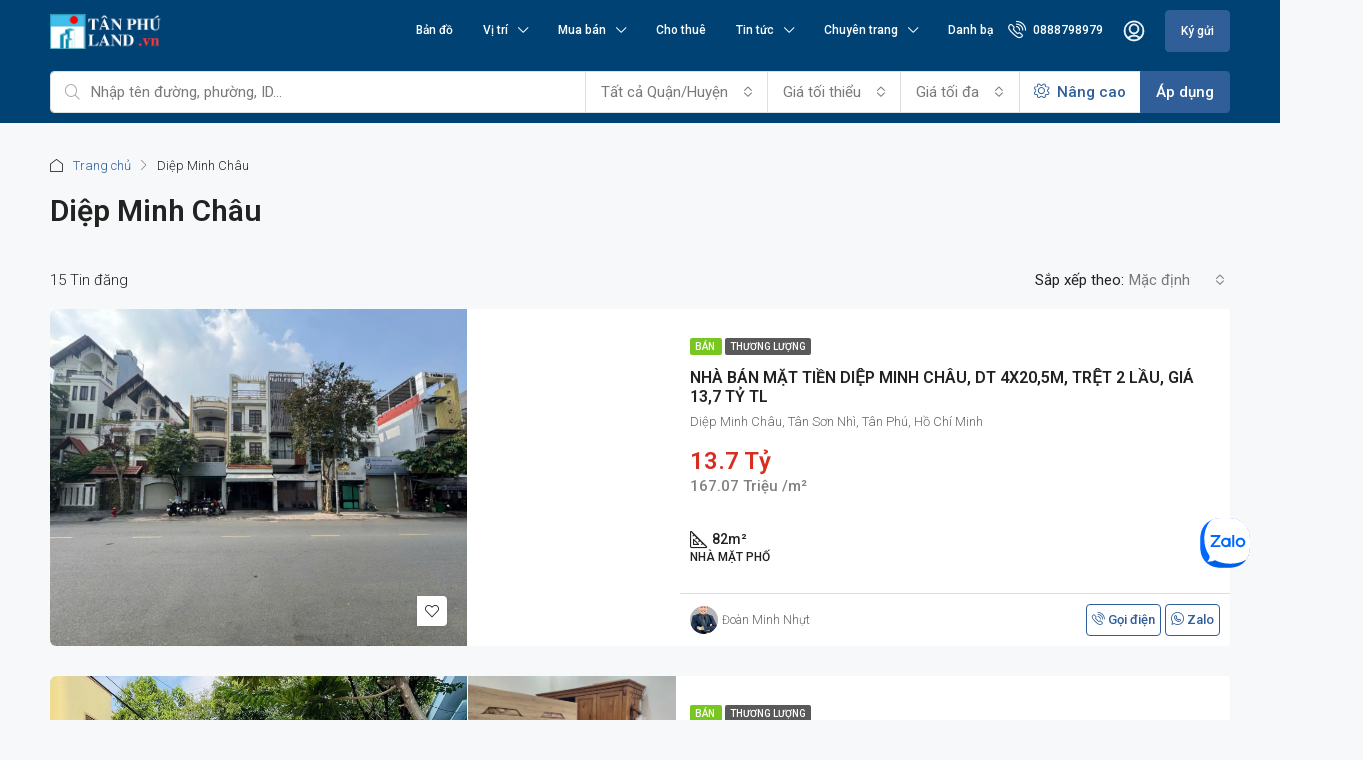

--- FILE ---
content_type: text/html; charset=UTF-8
request_url: https://tanphuland.vn/duong-pho/diep-minh-chau/
body_size: 68391
content:
<!doctype html>
<html lang="vi">
<head><script>(function(w,i,g){w[g]=w[g]||[];if(typeof w[g].push=='function')w[g].push(i)})
(window,'GTM-5B5P6Z2','google_tags_first_party');</script><script>(function(w,d,s,l){w[l]=w[l]||[];(function(){w[l].push(arguments);})('set', 'developer_id.dYzg1YT', true);
		w[l].push({'gtm.start':new Date().getTime(),event:'gtm.js'});var f=d.getElementsByTagName(s)[0],
		j=d.createElement(s);j.async=true;j.src='/xxdl/';
		f.parentNode.insertBefore(j,f);
		})(window,document,'script','dataLayer');</script>
	<meta charset="UTF-8" />
	<meta name="viewport" content="width=device-width, initial-scale=1.0" />
	<link rel="profile" href="https://gmpg.org/xfn/11" />
    <meta name="format-detection" content="telephone=no">
	<style id="jetpack-boost-critical-css">@media all{ul{box-sizing:border-box}#ays_tooltip{width:auto;padding:3px;box-sizing:border-box;word-break:keep-all;-webkit-hyphens:none;white-space:nowrap}#ays_tooltip p{margin:0;padding:0}*{box-sizing:border-box}html{font-family:sans-serif;line-height:1.15;-webkit-text-size-adjust:100%}header,main,nav,section{display:block}body{margin:0;font-family:-apple-system,BlinkMacSystemFont,"Segoe UI",Roboto,"Helvetica Neue",Arial,"Noto Sans",sans-serif,"Apple Color Emoji","Segoe UI Emoji","Segoe UI Symbol","Noto Color Emoji";font-size:1rem;font-weight:400;line-height:1.5;color:#212529;text-align:left;background-color:#fff}h1,h2,h3{margin-top:0;margin-bottom:.5rem}p{margin-top:0;margin-bottom:1rem}address{margin-bottom:1rem;font-style:normal;line-height:inherit}ul{margin-top:0;margin-bottom:1rem}ul ul{margin-bottom:0}strong{font-weight:bolder}small{font-size:80%}a{color:#007bff;text-decoration:none;background-color:#fff0}a:not([href]){color:inherit;text-decoration:none}img{vertical-align:middle;border-style:none}label{display:inline-block;margin-bottom:.5rem}button{border-radius:0}button,input,select{margin:0;font-family:inherit;font-size:inherit;line-height:inherit}button,input{overflow:visible}button,select{text-transform:none}select{word-wrap:normal}[type=button],[type=submit],button{-webkit-appearance:button}input[type=checkbox]{box-sizing:border-box;padding:0}h1,h2,h3{margin-bottom:.5rem;font-weight:500;line-height:1.2}h1{font-size:2.5rem}h2{font-size:2rem}h3{font-size:1.75rem}small{font-size:80%;font-weight:400}.list-inline{padding-left:0;list-style:none}.list-inline-item{display:inline-block}.list-inline-item:not(:last-child){margin-right:.5rem}.img-fluid{max-width:100%;height:auto}.container{width:100%;padding-right:15px;padding-left:15px;margin-right:auto;margin-left:auto}@media (min-width:576px){.container{max-width:540px}}@media (min-width:768px){.container{max-width:720px}}@media (min-width:992px){.container{max-width:960px}}@media (min-width:1200px){.container{max-width:1140px}}@media (min-width:576px){.container{max-width:540px}}@media (min-width:768px){.container{max-width:720px}}@media (min-width:992px){.container{max-width:960px}}@media (min-width:1200px){.container{max-width:1140px}}.row{display:-ms-flexbox;display:flex;-ms-flex-wrap:wrap;flex-wrap:wrap;margin-right:-15px;margin-left:-15px}.col-lg-12,.col-md-12{position:relative;width:100%;padding-right:15px;padding-left:15px}@media (min-width:768px){.col-md-12{-ms-flex:0 0 100%;flex:0 0 100%;max-width:100%}}@media (min-width:992px){.col-lg-12{-ms-flex:0 0 100%;flex:0 0 100%;max-width:100%}}.form-control{display:block;width:100%;height:calc(1.5em + .75rem + 2px);padding:.375rem .75rem;font-size:1rem;font-weight:400;line-height:1.5;color:#495057;background-color:#fff;background-clip:padding-box;border:1px solid #ced4da;border-radius:.25rem}.form-control::-webkit-input-placeholder{color:#6c757d;opacity:1}.form-control::-moz-placeholder{color:#6c757d;opacity:1}.form-control:-ms-input-placeholder{color:#6c757d;opacity:1}.form-control::-ms-input-placeholder{color:#6c757d;opacity:1}.form-control::placeholder{color:#6c757d;opacity:1}select.form-control[multiple]{height:auto}.form-group{margin-bottom:1rem}.form-text{display:block;margin-top:.25rem}.btn{display:inline-block;font-weight:400;color:#212529;text-align:center;vertical-align:middle;background-color:#fff0;border:1px solid #fff0;padding:.375rem .75rem;font-size:1rem;line-height:1.5;border-radius:.25rem}.btn-primary{color:#fff;background-color:#007bff;border-color:#007bff}.btn-secondary{color:#fff;background-color:#6c757d;border-color:#6c757d}.btn-outline-primary{color:#007bff;border-color:#007bff}.btn-outline-secondary{color:#6c757d;border-color:#6c757d}.btn-block{display:block;width:100%}.fade:not(.show){opacity:0}.collapse:not(.show){display:none}.dropdown{position:relative}.dropdown-toggle{white-space:nowrap}.dropdown-toggle::after{display:inline-block;margin-left:.255em;vertical-align:.255em;content:"";border-top:.3em solid;border-right:.3em solid #fff0;border-bottom:0;border-left:.3em solid #fff0}.dropdown-menu{position:absolute;top:100%;left:0;z-index:1000;display:none;float:left;min-width:10rem;padding:.5rem 0;margin:.125rem 0 0;font-size:1rem;color:#212529;text-align:left;list-style:none;background-color:#fff;background-clip:padding-box;border:1px solid rgb(0 0 0/.15);border-radius:.25rem}.dropdown-item{display:block;width:100%;padding:.25rem 1.5rem;clear:both;font-weight:400;color:#212529;text-align:inherit;white-space:nowrap;background-color:#fff0;border:0}.input-group{position:relative;display:-ms-flexbox;display:flex;-ms-flex-wrap:wrap;flex-wrap:wrap;-ms-flex-align:stretch;align-items:stretch;width:100%}.input-group>.form-control{position:relative;-ms-flex:1 1 auto;flex:1 1 auto;width:1%;min-width:0;margin-bottom:0}.input-group>.form-control:not(:last-child){border-top-right-radius:0;border-bottom-right-radius:0}.input-group-append{display:-ms-flexbox;display:flex}.input-group-append .btn{position:relative;z-index:2}.input-group-append{margin-left:-1px}.input-group>.input-group-append>.btn{border-top-left-radius:0;border-bottom-left-radius:0}.custom-control{position:relative;display:block;min-height:1.5rem;padding-left:1.5rem}.custom-control-input{position:absolute;left:0;z-index:-1;width:1rem;height:1.25rem;opacity:0}.custom-control-label{position:relative;margin-bottom:0;vertical-align:top}.custom-control-label::before{position:absolute;top:.25rem;left:-1.5rem;display:block;width:1rem;height:1rem;content:"";background-color:#fff;border:#adb5bd solid 1px}.custom-control-label::after{position:absolute;top:.25rem;left:-1.5rem;display:block;width:1rem;height:1rem;content:"";background:no-repeat 50%/50% 50%}.custom-checkbox .custom-control-label::before{border-radius:.25rem}.nav{display:-ms-flexbox;display:flex;-ms-flex-wrap:wrap;flex-wrap:wrap;padding-left:0;margin-bottom:0;list-style:none}.nav-link{display:block;padding:.5rem 1rem}.nav-pills .nav-link{border-radius:.25rem}.nav-pills .nav-link.active{color:#fff;background-color:#007bff}.tab-content>.tab-pane{display:none}.tab-content>.active{display:block}.navbar{position:relative;display:-ms-flexbox;display:flex;-ms-flex-wrap:wrap;flex-wrap:wrap;-ms-flex-align:center;align-items:center;-ms-flex-pack:justify;justify-content:space-between;padding:.5rem 1rem}.navbar-nav{display:-ms-flexbox;display:flex;-ms-flex-direction:column;flex-direction:column;padding-left:0;margin-bottom:0;list-style:none}.navbar-nav .nav-link{padding-right:0;padding-left:0}.navbar-nav .dropdown-menu{position:static;float:none}@media (min-width:992px){.navbar-expand-lg{-ms-flex-flow:row nowrap;flex-flow:row nowrap;-ms-flex-pack:start;justify-content:flex-start}.navbar-expand-lg .navbar-nav{-ms-flex-direction:row;flex-direction:row}.navbar-expand-lg .navbar-nav .dropdown-menu{position:absolute}.navbar-expand-lg .navbar-nav .nav-link{padding-right:.5rem;padding-left:.5rem}}.card{position:relative;display:-ms-flexbox;display:flex;-ms-flex-direction:column;flex-direction:column;min-width:0;word-wrap:break-word;background-color:#fff;background-clip:border-box;border:1px solid rgb(0 0 0/.125);border-radius:.25rem}.card-deck .card{margin-bottom:15px}@media (min-width:576px){.card-deck{display:-ms-flexbox;display:flex;-ms-flex-flow:row wrap;flex-flow:row wrap;margin-right:-15px;margin-left:-15px}.card-deck .card{-ms-flex:1 0 0%;flex:1 0 0%;margin-right:15px;margin-bottom:0;margin-left:15px}}.alert{position:relative;padding:.75rem 1.25rem;margin-bottom:1rem;border:1px solid #fff0;border-radius:.25rem}.close{float:right;font-size:1.5rem;font-weight:700;line-height:1;color:#000;text-shadow:0 1px 0#fff;opacity:.5}button.close{padding:0;background-color:#fff0;border:0}.modal{position:fixed;top:0;left:0;z-index:1050;display:none;width:100%;height:100%;overflow:hidden;outline:0}.modal-dialog{position:relative;width:auto;margin:.5rem}.modal.fade .modal-dialog{-webkit-transform:translate(0,-50px);transform:translate(0,-50px)}.modal-dialog-centered{display:-ms-flexbox;display:flex;-ms-flex-align:center;align-items:center;min-height:calc(100% - 1rem)}.modal-dialog-centered::before{display:block;height:calc(100vh - 1rem);height:-webkit-min-content;height:-moz-min-content;height:min-content;content:""}.modal-content{position:relative;display:-ms-flexbox;display:flex;-ms-flex-direction:column;flex-direction:column;width:100%;background-color:#fff;background-clip:padding-box;border:1px solid rgb(0 0 0/.2);border-radius:.3rem;outline:0}.modal-header{display:-ms-flexbox;display:flex;-ms-flex-align:start;align-items:flex-start;-ms-flex-pack:justify;justify-content:space-between;padding:1rem 1rem;border-bottom:1px solid #dee2e6;border-top-left-radius:calc(.3rem - 1px);border-top-right-radius:calc(.3rem - 1px)}.modal-header .close{padding:1rem 1rem;margin:-1rem -1rem -1rem auto}.modal-title{margin-bottom:0;line-height:1.5}.modal-body{position:relative;-ms-flex:1 1 auto;flex:1 1 auto;padding:1rem}@media (min-width:576px){.modal-dialog{max-width:500px;margin:1.75rem auto}.modal-dialog-centered{min-height:calc(100% - 3.5rem)}.modal-dialog-centered::before{height:calc(100vh - 3.5rem);height:-webkit-min-content;height:-moz-min-content;height:min-content}}.clearfix::after{display:block;clear:both;content:""}.d-none{display:none!important}.d-flex{display:-ms-flexbox!important;display:flex!important}.flex-grow-1{-ms-flex-positive:1!important;flex-grow:1!important}.justify-content-end{-ms-flex-pack:end!important;justify-content:flex-end!important}.justify-content-center{-ms-flex-pack:center!important;justify-content:center!important}.align-items-center{-ms-flex-align:center!important;align-items:center!important}.h-100{height:100%!important}.mb-0{margin-bottom:0!important}.mr-1{margin-right:.25rem!important}.ml-1{margin-left:.25rem!important}.mr-2{margin-right:.5rem!important}.mb-2{margin-bottom:.5rem!important}.mb-3{margin-bottom:1rem!important}.mt-4{margin-top:1.5rem!important}.mb-4{margin-bottom:1.5rem!important}.py-2{padding-top:.5rem!important}.py-2{padding-bottom:.5rem!important}.px-4{padding-right:1.5rem!important}.px-4{padding-left:1.5rem!important}.text-left{text-align:left!important}.text-center{text-align:center!important}.text-primary{color:#007bff!important}.text-muted{color:#6c757d!important}select.bs-select-hidden,select.selectpicker{display:none!important}@font-face{font-family:houzez-iconfont;font-weight:400;font-style:normal;font-display:block}.houzez-icon,.houzez-theme .houzez-icon{font-family:houzez-iconfont!important;speak:none;font-style:normal;font-weight:400;font-variant:normal;text-transform:none;line-height:1;-webkit-font-smoothing:antialiased;-moz-osx-font-smoothing:grayscale}.icon-phone-actions-ring:before{content:""}.icon-layout-bullets:before{content:""}.icon-layout-module-1:before{content:""}.icon-arrow-up-1:before{content:""}.icon-attachment:before{content:""}.icon-cog:before{content:""}.icon-lock-5:before{content:""}.icon-love-it:before{content:""}.icon-move-left-right:before{content:""}.icon-navigation-menu:before{content:""}.icon-ruler-triangle:before{content:""}.icon-single-neutral-circle:before{content:""}.icon-single-neutral:before{content:""}[type=tel],body{direction:ltr;text-align:left}.mb-0,label{margin-bottom:0}.hover-effect:before{background-image:-webkit-gradient(linear,left top,left bottom,from(#fff0),color-stop(0,#fff0),color-stop(50%,#fff0),to(rgb(0 0 0/.75)));background-image:-o-linear-gradient(top,#fff0 0,#fff0 0,#fff0 50%,rgb(0 0 0/.75) 100%)}.btn-full-width,.grid-view .item-body,.grid-view .item-footer,.hover-effect,.hover-effect:before,.nav-mobile .main-nav .nav-item,.nav-mobile .main-nav .nav-item .dropdown-menu{width:100%}.h-100,.hover-effect,.hover-effect:before{height:100%}.btn-loader,.header-inner-wrap,.header-main-wrap,.header-main-wrap .login-register-nav .btn-phone-number .icon-phone-actions-ring,.header-main-wrap .main-nav .nav-item,.header-mobile,.hover-effect,.item-header,.item-wrap,.listing-view,.logo img,.nav-mobile .logged-in-nav,.nav-mobile:not(.houzez-nav-menu-main-mobile-wrap) .main-nav .nav-item a,.search-icon{position:relative}.auto-complete,.btn-item,.compare-property-label,.compare-property-label .compare-label,.grid-view .labels-wrap,.hover-effect:before,.item-price-wrap,.item-tools,.logged-in-nav,.login-register .btn-icon-login-register+.dropdown-menu:before,.nav-mobile .main-nav .nav-item .dropdown-menu,.search-icon:before{position:absolute}.compare-property-label .compare-label,.header-main-wrap .main-nav .dropdown-menu,.hover-effect,.hover-effect:before,.logged-in-nav,.logged-in-nav a,.login-register .btn-icon-login-register+.dropdown-menu:before,.nav-mobile:not(.houzez-nav-menu-main-mobile-wrap) .main-nav .nav-item a,.property-lightbox .modal{display:block}.item-amenities li,.item-tool,.item-tool>span,label{display:inline-block}.item-author a,.login-register-nav li{display:inline}.btn-loader,.grid-view .item-body .item-author,.grid-view .item-body .item-date,.grid-view .item-body .item-price-wrap,.grid-view .item-body .labels-wrap,.item-amenities-with-icons .item-amenities-text,.login-register .btn-icon-login-register:after{display:none}.item-footer,.item-wrap{background-color:#fff}.logged-in-nav,.login-register .btn-icon-login-register+.dropdown-menu,.login-register-form .modal-content,.main-nav .dropdown-menu,.main-nav .dropdown-toggle:after,.property-lightbox .modal-content{border:none}.advanced-search-v2 .btn,.advanced-search-v2 .form-control,.login-register .btn-icon-login-register+.dropdown-menu,.main-nav .dropdown-menu{border-radius:0}.label{border-radius:2px}.hover-effect{border-radius:3px;overflow:hidden}.grid-view .item-wrap,.item-tool>span{border-radius:4px}.advanced-search .form-group,.item-amenities,.item-price-wrap,.item-tools,.listing-switch-view ul,.logged-in-nav,.login-register-nav,.main-nav .dropdown-menu{margin:0}.listing-wrap .page-title{margin-top:10px}.advanced-search-filters .form-group{margin-bottom:15px}.advanced-search .advanced-search-btn,.dropdown-menu,.grid-view .item-wrap.item-wrap-no-frame,.item-amenities,.item-price-wrap,.item-tools,.logged-in-nav,.login-register-nav,.main-nav .dropdown-menu,.navbar{padding:0}label{padding-bottom:10px}.grid-view .item-listing-wrap,.item-author{float:left}.item-date{float:right}.hover-effect:before,.nav-mobile .main-nav .nav-item .dropdown-menu{left:0}.logged-in-nav{right:0}.hover-effect:before,.nav-mobile .logged-in-nav,.search-icon:before{top:0}.login-register .btn-icon-login-register+.dropdown-menu{left:auto}.login-register .btn-icon-login-register+.dropdown-menu:before{right:auto}.grid-view .labels-wrap,.hover-effect:before,.search-icon:before{z-index:1}.header-main-wrap .main-nav .nav-item,.item-price-wrap,.item-tools,.nav-mobile:not(.houzez-nav-menu-main-mobile-wrap) .main-nav .nav-item a{z-index:2}.item-amenities,.item-price-wrap,.item-tools,.logged-in-nav{list-style:none}.dropdown-menu,.logged-in-nav,.login-register .btn-icon-login-register+.dropdown-menu,.main-nav .dropdown-menu{-webkit-box-shadow:0 2px 4px rgb(0 0 0/.1);box-shadow:0 2px 4px rgb(0 0 0/.1)}.grid-view .item-footer .item-author,.item-title{white-space:nowrap;overflow:hidden;-o-text-overflow:ellipsis;text-overflow:ellipsis}.item-amenities .h-type span{font-weight:500}label,strong{font-weight:600}.btn,.label{font-weight:500}.alert,.item-amenities li,.item-author,.item-author a,.item-date,.sort-by-title{display:-webkit-box;display:-ms-flexbox;display:flex;-webkit-box-align:center;-ms-flex-align:center;align-items:center;-webkit-column-gap:5px;-moz-column-gap:5px;column-gap:5px}.btn-loader{top:2px;width:16px;height:16px;margin-right:15px}.btn-loader:after{content:" ";display:block;width:16px;height:16px;margin:1px;border-radius:50%;border:2px solid #fff;border-color:#fff #fff0}body{overflow-x:hidden;text-rendering:optimizeLegibility;-webkit-font-smoothing:auto;-moz-osx-font-smoothing:grayscale;min-height:100vh}address{color:#636363}.label{color:#fff}.hover-effect:before{content:""}.hover-effect:before{opacity:1;background-image:linear-gradient(to bottom,#fff0 0,#fff0 0,#fff0 50%,rgb(0 0 0/.75) 100%)}.label{font-size:10px;line-height:11px;margin:0;text-transform:uppercase;padding:3px 5px;background-color:rgb(0 0 0/.65)}.btn{line-height:40px}.login-register{white-space:nowrap}.btn-grey-outlined{border-radius:4px!important;background-color:#fff0;border-color:#dce0e0}.hide{display:none!important}.btn{padding:0 15px;white-space:nowrap}.page-title-wrap .page-title{margin-right:10px}.btn-grey-outlined{color:#8b9898}.form-control{border:1px solid #dce0e0}.form-control{height:42px;font-weight:400}.dropdown-menu{border-color:#dce0e0}.login-register-nav a{padding:10px 15px}input[type=checkbox]{margin:6px 0 0}.page-title-wrap .page-title{margin-top:15px}@media (min-width:768px){.container{max-width:750px}}@media (min-width:992px){.container{max-width:970px}}.item-amenities i{font-size:18px}.logo img{top:-3px}@media (max-width:991.98px){.header-desktop{display:none}}@media (max-width:991.98px){.slideout-menu{position:fixed;left:0;top:0;bottom:0;right:0;z-index:0;width:256px;overflow-y:scroll;-webkit-overflow-scrolling:touch;display:none;margin-bottom:71px}}.header-main-wrap .main-nav .navbar-nav,.nav-mobile .main-nav .navbar-nav{padding-right:0}.logo{margin-right:20px}.header-main-wrap{z-index:4}.header-main-wrap .login-register-nav a{padding:10px 10px 10px 0}.advanced-search-v2 .advanced-search-btn,.header-main-wrap .login-register-nav .btn-create-listing{padding:0 15px}.header-main-wrap .login-register-nav .btn-icon-login-register{background-color:#fff0;padding:0;width:42px;font-size:20px;line-height:42px;height:42px;-webkit-text-stroke:.5px;margin-right:10px}.header-main-wrap .login-register-nav .btn-phone-number .icon-phone-actions-ring{font-size:18px;top:3px}.header-mobile{text-align:center;height:60px;padding:0 10px}.header-mobile .logo{margin:0 auto}.header-mobile .toggle-button-left,.header-mobile .toggle-button-right{background-color:#fff0;font-size:20px}.header-mobile-right{min-width:56px}.main-nav:not(.houzez-nav-menu-main) .nav-link{padding-top:0;padding-bottom:0}.main-nav:not(.houzez-nav-menu-main) .dropdown-item{padding:15px;line-height:1.5;min-width:250px}.main-nav .dropdown-item{padding:5px 10px}.main-nav .dropdown-item:after{-webkit-transform:rotate(-90deg);-ms-transform:rotate(-90deg);transform:rotate(-90deg);margin-top:3px}.header-main-wrap .main-nav .dropdown-menu{visibility:hidden;opacity:0;top:100%}.listing-view.card-deck{padding-left:15px;padding-right:15px}.main-nav .dropdown-toggle:after{display:inline-block;margin-left:10px;font-family:houzez-iconfont;content:"";vertical-align:unset;font-size:10px;font-weight:700;float:right}.on-hover-menu{background:0 0;margin:0;padding:0;min-height:20px}.logged-in-nav{left:auto;min-width:200px;visibility:hidden;opacity:0;top:110%}.logged-in-nav a{line-height:1.5;padding:15px;border-bottom:1px solid}.dropdown-item{text-align:left}.login-register .btn-icon-login-register+.dropdown-menu{right:10px;margin-top:0;min-width:auto}.login-register .btn-icon-login-register+.dropdown-menu:before{top:-5px;left:auto;right:15px;content:"";width:.625rem;height:.625rem;-webkit-transform:rotate(45deg);-ms-transform:rotate(45deg);transform:rotate(45deg);border-left:10px solid #fff;border-top:10px solid #fff;z-index:99}.login-register .btn-icon-login-register+.dropdown-menu a{padding:0 20px;line-height:50px}.login-register .btn-icon-login-register+.dropdown-menu a .btn-bubble{border-radius:10px;padding:2px 6px;font-size:12px;font-weight:700;margin-left:8px;color:#fff}@media only screen and (min-width:991px){.on-hover-menu:not(.houzez-nav-menu-layout-dropdown) ul li,.on-hover-menu:not(.houzez-nav-menu-layout-dropdown) ul ul li{position:relative}.on-hover-menu:not(.houzez-nav-menu-layout-dropdown) ul ul.dropdown-menu{opacity:0;visibility:hidden;display:block;position:absolute;min-width:250px}.on-hover-menu:not(.houzez-nav-menu-layout-dropdown) ul ul.dropdown-menu{top:100%;left:0}}.nav-mobile:not(.houzez-nav-menu-main-mobile-wrap) .main-nav .nav-item .dropdown-menu .nav-item a{padding:15px 15px 15px 40px}.nav-mobile:not(.houzez-nav-menu-main-mobile-wrap) .main-nav .nav-item a{border-bottom:1px solid;padding:15px}.nav-mobile:not(.houzez-nav-menu-main-mobile-wrap) .main-nav .nav-item .nav-mobile-trigger{height:56px;width:56px;line-height:56px}.nav-mobile .main-nav .dropdown-toggle:after{margin-left:0;float:right}.nav-mobile .main-nav .nav-item{display:block;border:0}.nav-mobile .main-nav .nav-item .nav-mobile-trigger{position:absolute;top:0;right:20px;z-index:2;text-align:center}.nav-mobile .main-nav .nav-item .dropdown-menu{z-index:1;-webkit-box-shadow:none;box-shadow:none}.navi-login-register .btn-create-listing{margin:10px;text-align:center}.nav-mobile .logged-in-nav{visibility:visible;opacity:1;-webkit-box-shadow:none;box-shadow:none;width:255px}.nav-mobile .logged-in-nav .btn-bubble{color:#fff;border-radius:15px;padding:1px 6px 2px;font-size:11px;font-weight:700;margin-left:8px;float:right}.nav-mobile .navi-login-register .btn-create-listing{width:calc(100% - 20px)}.flex-search{-ms-flex-preferred-size:130px;flex-basis:130px;padding:0 10px 0 0}.advanced-search-nav{padding:10px 0}.search-icon:before{color:#a1a7a8;left:15px;content:"";text-align:center;font-family:houzez-iconfont;height:42px;line-height:42px}.search-icon input{padding-left:40px}.advanced-search-v2 .flex-search{margin-right:-2px;-ms-flex-preferred-size:110px;flex-basis:110px;padding-right:0}.advanced-search-v2 .search-icon .form-control{border-radius:4px 0 0 4px}.advanced-search-v2 .btn-search{border-radius:0 4px 4px 0}.advanced-search-filters{padding-top:15px;margin-right:-10px}.advanced-search-filters .d-flex{-ms-flex-wrap:wrap;flex-wrap:wrap}.advanced-search-filters .flex-search{-ms-flex-preferred-size:auto;flex-basis:auto;width:20%}.fields-width{width:18%}.item-author i,.item-date i{margin-right:5px}@media (min-width:992px){.header-mobile{display:none!important}.nav-mobile:not(.houzez-nav-menu-main-mobile-wrap){display:none}.grid-view-3-cols.grid-view .item-listing-wrap{width:calc(100%/3);-ms-flex-preferred-size:calc(100%/3);flex-basis:calc(100%/3)}}.listing-view .card{-ms-flex-preferred-size:100%;flex-basis:100%}.auto-complete{z-index:3;min-width:450px;font-size:14px;left:50%;-webkit-transform:translate(-50%,0);-ms-transform:translate(-50%,0);transform:translate(-50%,0)}.listing-view::after{display:block;content:"";clear:both}.item-amenities,.item-amenities .h-type{display:-webkit-box;display:-ms-flexbox}.item-wrap{padding-bottom:0}.item-body{padding:20px}.item-header{max-width:100%;min-height:1px}.item-footer{padding:15px 24px;border-top:1px solid #dce0e0}.item-price-wrap{bottom:20px;left:20px;color:#fff}.item-price-wrap .item-price{font-size:18px;font-weight:600}.item-tools{bottom:20px;right:20px}.item-tool>span{width:30px;height:30px;line-height:30px;font-size:14px;text-align:center;color:#fff;border:1px solid #fff0;background-color:rgb(0 0 0/.35)}.item-title{font-size:16px;font-weight:500;margin:0 0 3px}.item-address{margin-bottom:15px;color:#636363;font-size:13px;-o-text-overflow:ellipsis;text-overflow:ellipsis;white-space:nowrap;overflow:hidden}.item-amenities{display:flex;-ms-flex-flow:wrap;flex-flow:wrap;font-size:14px;line-height:16px;font-weight:500;row-gap:10px}.item-amenities li{margin-right:12px}.item-amenities .h-type{-ms-flex-preferred-size:100%;flex-basis:100%;display:flex}.item-amenities .h-type span{text-transform:uppercase;font-size:12px}.btn-item{line-height:30px;padding:0 10px;bottom:80px;right:20px;height:32px}.item-author,.item-author a,.item-date{white-space:nowrap;color:#636363;font-size:12px}.grid-view .item-wrap.item-wrap-no-frame .hover-effect{border-radius:4px 4px 0 0}.grid-view .d-flex{-webkit-box-orient:vertical;-webkit-box-direction:normal;-ms-flex-direction:column;flex-direction:column}.grid-view .labels-wrap{top:17px;right:20px}.grid-view .item-footer{border-radius:0 0 4px 4px}.grid-view .item-footer .item-author{max-width:50%}@media (min-width:1200px){.container{max-width:1170px}.main-nav:not(.houzez-nav-menu-main) .nav-link{padding-right:15px!important;padding-left:15px!important}}@media (max-width:991.98px){.slideout-menu-left{left:0}.slideout-menu-right{right:0;left:auto}.advanced-search-nav{display:none}.advanced-search-nav .container{max-width:100%}}.login-register-form .modal-body{padding:30px}.grid-view{margin-right:-15px;margin-left:-15px}@media (max-width:767.98px){.btn-item{display:none}.flex-search{-ms-flex-preferred-size:auto;flex-basis:auto;padding:5px}.flex-search:last-of-type{padding:5px}.auto-complete{min-width:100%}}.labels-right a{margin-left:3px}.page-title-wrap{padding:30px 0}.page-title h1{margin:0;font-size:30px}.card-deck .card{margin-left:0;margin-right:0;background-color:#fff0;border:none}@media (min-width:576px){.card-deck .card{-webkit-box-flex:0;-ms-flex:none;flex:none}}.grid-view.card-deck{padding-left:0;padding-right:0}.grid-view .item-listing-wrap{width:50%;flex-basis:50%;-ms-flex-preferred-size:auto!important;padding-left:15px;padding-right:15px;margin-bottom:30px}.sort-by-title{white-space:nowrap;font-size:14px}.sort-by .form-control{padding:0 2px;border-color:transparent!important;background-color:transparent!important}.listing-switch-view .switch-btn{font-size:20px;color:#636363}@media (max-width:991px){.listing-switch-view{display:none}}.compare-property-panel{background-color:#fff;position:fixed;padding:20px 15px 20px 20px;border-left:1px solid #dce0e0}.compare-property-panel-vertical{width:300px;height:100%;top:0;z-index:100}.compare-property-panel-right{right:-300px}.compare-property-label{background-color:#636363;width:40px;height:40px;line-height:40px;top:50%;left:-40px;text-align:center;color:#fff;border-radius:4px 0 0 4px;border:none}.compare-property-label .compare-label{background-color:#85c341;font-size:11px;font-weight:700;width:16px;height:16px;line-height:16px;border-radius:50%;top:-5px;left:-5px}.close{margin-left:auto}.modal .modal-title{font-size:18px}.property-lightbox .modal{visibility:hidden;z-index:9999}.property-lightbox .modal-dialog{max-width:100%;width:1600px;overflow:hidden}@media (max-width:1199.98px){.property-lightbox .modal-dialog{max-width:100%;width:972px}}@media (max-width:991.98px){.page-title-wrap .page-title h1{font-size:24px}.property-lightbox .modal-dialog{max-width:100%;width:760px}}@media (max-width:767.98px){.page-title-wrap{padding:15px 0}.page-title h1{font-size:20px}.grid-view .item-listing-wrap{width:100%;float:none}.listing-tabs{-webkit-box-ordinal-group:3;-ms-flex-order:2;order:2;width:100%}.sort-by{-webkit-box-ordinal-group:2;-ms-flex-order:1;order:1}.property-lightbox .modal-dialog{width:100%;height:100%;margin:0}.property-lightbox .modal-content{height:100%;border-radius:0;background-color:#2d2d2d}}.back-to-top-wrap{position:fixed;left:auto;right:30px;bottom:30px;z-index:99}.back-to-top-wrap .btn-back-to-top{display:none;width:42px;height:42px;line-height:42px;padding:0}.reset-password-form,div#login-register-form{z-index:9999}.login-register-form .modal-dialog{max-width:430px}.list-inline-item:not(:last-child){margin-right:.5rem}.dropdown-toggle::after{margin-left:15px}.card{background-color:#fff0}.nav-pills .nav-link{color:#fff;font-weight:500;margin:0 2px 0 0;border-radius:4px 4px 0 0;padding:12px 20px}@media (max-width:767.98px){.back-to-top-wrap{right:15px;bottom:15px}.nav-pills .nav-link{padding:15px 20px}}.nav-pills .nav-link.active{background-color:#fff;color:#000}.modal{z-index:1080}.card{border:none}a{color:#00aeff}.btn-primary{color:#fff;background-color:#00aeff;border-color:#00aeff}.btn-secondary{color:#fff;background-color:#28a745;border-color:#28a745}.header-v1 .header-inner-wrap{line-height:60px;height:60px}.main-wrap,body{background-color:#f8f8f8}.form-control,.item-title a,body{color:#222}.advanced-search-nav,.main-nav .navbar-nav .nav-item .dropdown-menu,.nav-mobile .main-nav,.nav-mobile .navi-login-register{background-color:#fff}.header-mobile,.header-v1{background-color:#004274}.main-nav .navbar-nav .nav-item .nav-item a{color:#004274;border-bottom:1px solid #dce0e0}.header-v1{border-bottom:1px solid #004274}.header-mobile .toggle-button-left,.header-mobile .toggle-button-right,.header-v1 a{color:#fff}.header-main-wrap .btn-create-listing,.nav-mobile .btn-create-listing,.navi-login-register .btn-create-listing{color:#fff;border:1px solid #00aeff;background-color:#00aeff}.advanced-search .form-control,.advanced-search-v2 .advanced-search-btn{border-color:#dce0e0}.logged-in-nav a,.nav-mobile .main-nav .nav-item a{color:#004274;border-color:#dce0e0;background-color:#fff}.form-control::-webkit-input-placeholder{color:#a1a7a8}.advanced-search ::-webkit-input-placeholder,.form-control::placeholder{color:#a1a7a8}.advanced-search ::-moz-placeholder{color:#a1a7a8}.advanced-search :-ms-input-placeholder{color:#a1a7a8}.advanced-search :-moz-placeholder{color:#a1a7a8}.advanced-search-btn{color:#00aeff;background-color:#fff;border-color:#dce0e0}body{font-family:Inter,sans-serif;font-size:15px;line-height:25px;font-weight:400;text-transform:none}.btn{font-family:Inter,sans-serif;font-size:15px;font-weight:500}.form-control,.sort-by-title{font-family:Inter,sans-serif;font-size:15px;font-weight:400}label,strong{font-weight:600}.btn-create-listing,.dropdown-menu,.logged-in-nav,.login-register,.main-nav{font-family:Inter,sans-serif;font-size:14px;font-weight:500;text-transform:none}.item-title,h1,h2,h3{font-family:Inter,sans-serif;font-weight:600;text-transform:inherit}.back-to-top-wrap .btn-back-to-top{display:none}.btn-loader:after{border:2px solid #333;border-color:#333 #fff0}.reset-password-form .modal-title{font-weight:700}.login-register-form .modal-dialog{max-width:500px}.login-register-form .modal-content{border-radius:12px;border:none;box-shadow:0 5px 15px rgb(0 0 0/.1);background-color:#fff;position:relative}.login-register-form .modal-body{padding:2rem}.login-register-form .close{position:absolute;right:15px;top:15px;z-index:999;width:30px;height:30px;background:#f8f9fa;opacity:1;border-radius:50%;font-size:20px;color:#333;border:1px solid #e0e0e0;box-shadow:0 1px 3px rgb(0 0 0/.1);outline:0;padding:0;margin:0;line-height:28px;text-align:center}.login-register-form .close span{position:relative;display:block;top:-1px}.login-register-form img{max-width:150px;height:auto;margin-bottom:1rem}.login-register-form .nav-pills{margin-bottom:1.5rem}.login-register-form .nav-pills .nav-link{border-radius:20px;padding:.5rem 2rem;color:#6c757d;font-weight:500}.login-register-form .nav-pills .nav-link.active{background-color:#004274;color:#fff}.login-register-form .form-control{border-radius:8px;padding:.75rem 1rem;border:1px solid #e0e0e0;margin-bottom:1rem;height:auto}.login-register-form .input-group .form-control{margin-bottom:0}.login-register-form .input-group-append .btn{border-top-right-radius:8px;border-bottom-right-radius:8px;background-color:#f8f9fa;color:#004274;border-color:#e0e0e0;font-weight:500}.login-register-form .custom-checkbox .custom-control-label{font-size:.9rem;color:#6c757d}.login-register-form .btn-primary{background-color:#004274;border-color:#004274;border-radius:8px;padding:.75rem 2rem;font-weight:500;width:100%;margin-top:1rem}.login-register-form .btn-outline-primary{color:#004274;border-color:#004274;border-radius:8px;padding:.75rem 2rem;font-weight:500}.login-register-form .register-link{color:#004274;text-decoration:none;font-weight:500}.login-register-form .text-muted{position:relative;display:flex;align-items:center;justify-content:center;margin:1.5rem 0}.login-register-form .text-muted:after,.login-register-form .text-muted:before{content:"";flex:1;border-bottom:1px solid #e0e0e0;margin:0 10px}}body{font-family:Roboto;font-size:15px;font-weight:300;line-height:25px;text-transform:none}.btn-phone-number,.btn.btn-create-listing,.dropdown-menu,.logged-in-nav,.login-register,.main-nav{font-family:Roboto;font-size:12px;font-weight:500;text-align:left}.btn,.form-control,.sort-by-title{font-family:Roboto;font-size:15px}.item-title,h1,h2,h3{font-family:Roboto;text-transform:capitalize}.header-v1 .header-inner-wrap{line-height:60px;height:60px}.main-wrap,body{background-color:#f7f8f9}.form-control,.item-title a,body{color:#222}.login-register .btn-icon-login-register+.dropdown-menu a,a{color:#2f5e99}.btn-bubble{background-color:#2f5e99}.btn-primary{color:#fff;background-color:#2f5e99;border-color:#2f5e99}.btn-secondary{color:#fff;background-color:#28a745;border-color:#28a745}.header-v1{background-color:#004274;border-bottom:1px solid #004274}.header-v1 a.nav-link{color:#fff}.header-desktop .main-nav .nav-link{letter-spacing:0}.header-mobile{background-color:#004274}.header-mobile .toggle-button-left,.header-mobile .toggle-button-right{color:#fff}.nav-mobile .logged-in-nav a,.nav-mobile .main-nav,.nav-mobile .navi-login-register{background-color:#fff}.nav-mobile .logged-in-nav a,.nav-mobile .main-nav .nav-item .nav-item a,.nav-mobile .main-nav .nav-item a{color:#004274;border-bottom:1px solid #dce0e0;background-color:#fff}.nav-mobile .btn-create-listing,.navi-login-register .btn-create-listing{color:#fff;border:1px solid #2f5e99;background-color:#2f5e99}.login-register .login-register-nav li .dropdown-menu,.main-nav .navbar-nav .nav-item .dropdown-menu{background-color:rgba(255,255,255,.95)}.login-register .login-register-nav li .dropdown-menu:before{border-left-color:rgba(255,255,255,.95);border-top-color:rgba(255,255,255,.95)}.login-register .login-register-nav li .dropdown-menu .nav-item a,.main-nav .navbar-nav .nav-item .nav-item a{color:#222;border-bottom:1px solid #dce0e0}.header-main-wrap .btn-create-listing{color:#fff;border:1px solid #2f5e99;background-color:#2f5e99}.logged-in-nav a{color:#2f5e99;border-color:#dce0e0;background-color:#fff}.advanced-search ::-webkit-input-placeholder,.form-control::-webkit-input-placeholder{color:#7a7a7a}.advanced-search ::-webkit-input-placeholder,.form-control::placeholder{color:#7a7a7a}.advanced-search ::-moz-placeholder{color:#7a7a7a}.advanced-search :-ms-input-placeholder{color:#7a7a7a}.advanced-search :-moz-placeholder{color:#7a7a7a}.advanced-search .form-control,.advanced-search-v2 .advanced-search-btn{border-color:#dce0e0}.advanced-search-nav{background-color:#004274}.btn-search{color:#fff;background-color:#2f5e99;border-color:#2f5e99}.advanced-search-btn{color:#2f5e99;background-color:#fff;border-color:#2f5e99}.advanced-search-nav{padding-top:10px;padding-bottom:10px}@media screen and (max-width:782px){html{margin-top:46px!important}}.zalo-chat-widget{bottom:130px!important;right:10px!important}.back-to-top-wrap{bottom:60px!important}.nav-mobile:not(.houzez-nav-menu-main-mobile-wrap) .main-nav .nav-item .nav-mobile-trigger{padding-right:23px}.nav-mobile .main-nav .nav-item .nav-mobile-trigger{right:0}.listing-image-wrap{height:240px!important}.price-per-size{color:gray;font-size:15px;font-weight:500}.advanced-search-v2 .form-control{height:41.5px}.item-title{display:unset!important}@media (min-width:780px){.zalo-chat-widget{bottom:150px!important;right:25px!important}}.item-price-wrap .item-price{color:#d92d20!important;font-size:1.5rem!important}@media only screen and (max-width:767px){.img-fluid{height:100%;width:100%;object-fit:cover}}.h-type{float:right}.item-header{width:100%}label{width:100%}.back-to-top-wrap .btn-back-to-top{margin-bottom:20px}.listing-featured-thumb.hover-effect{height:190px}@media only screen and (max-width:767px){.advanced-search-nav{padding-top:5px;padding-bottom:5px}.advanced-search.advanced-search-nav{background-color:#004274}}.item-address{text-transform:capitalize}.logo img{top:unset}.label-status.label.status-color-83{background-color:#77c720}.item-title{white-space:unset;overflow:hidden;text-overflow:ellipsis;display:-webkit-box;-webkit-line-clamp:2;-webkit-box-orient:vertical}@media only screen and (max-width:767px){.listing-view.card-deck{padding-left:unset;padding-right:unset}.grid-view .item-listing-wrap{padding-left:unset;padding-right:unset}.item-footer{padding:15px}.item-body{padding:15px}}#ays_tooltip>*{color:red;font-size:12px;letter-spacing:0}#ays_tooltip_block{font-size:12px;backdrop-filter:blur(0px)}@media screen and (max-width:768px){#ays_tooltip{font-size:12px}#ays_tooltip>*{font-size:12px}}</style><meta name='robots' content='index, follow, max-image-preview:large, max-snippet:-1, max-video-preview:-1' />

            
        
            
        <!-- Google tag (gtag.js) consent mode dataLayer added by Site Kit -->

<!-- End Google tag (gtag.js) consent mode dataLayer added by Site Kit -->

	<!-- This site is optimized with the Yoast SEO plugin v26.8 - https://yoast.com/product/yoast-seo-wordpress/ -->
	<title>Mua bán nhà đất đường Diệp Minh Châu , Bất động sản mới cập nhật giá tốt | Tân Phú Land</title>
	<meta name="description" content="Mua bán cho thuê bất động sản đường Diệp Minh Châu , Hộ trợ mua bán, Giấy tờ pháp lý" />
	<link rel="canonical" href="https://tanphuland.vn/duong-pho/diep-minh-chau/" />
	<link rel="next" href="https://tanphuland.vn/duong-pho/diep-minh-chau/page/2/" />
	<meta property="og:locale" content="vi_VN" />
	<meta property="og:type" content="article" />
	<meta property="og:title" content="Mua bán nhà đất đường Diệp Minh Châu , Bất động sản mới cập nhật giá tốt | Tân Phú Land" />
	<meta property="og:description" content="Mua bán cho thuê bất động sản đường Diệp Minh Châu , Hộ trợ mua bán, Giấy tờ pháp lý" />
	<meta property="og:url" content="https://tanphuland.vn/duong-pho/diep-minh-chau/" />
	<meta property="og:site_name" content="Tân Phú Land" />
	<meta name="twitter:card" content="summary_large_image" />
	<script data-jetpack-boost="ignore" type="application/ld+json" class="yoast-schema-graph">{"@context":"https://schema.org","@graph":[{"@type":"CollectionPage","@id":"https://tanphuland.vn/duong-pho/diep-minh-chau/","url":"https://tanphuland.vn/duong-pho/diep-minh-chau/","name":"Mua bán nhà đất đường Diệp Minh Châu , Bất động sản mới cập nhật giá tốt | Tân Phú Land","isPartOf":{"@id":"https://tanphuland.vn/#website"},"primaryImageOfPage":{"@id":"https://tanphuland.vn/duong-pho/diep-minh-chau/#primaryimage"},"image":{"@id":"https://tanphuland.vn/duong-pho/diep-minh-chau/#primaryimage"},"thumbnailUrl":"https://cdn.tanphuland.vn/tplvn/uploads/2025/12/1b5c1b5e-ad00-491c-84f1-b1d5c2a04d3b.jpg","description":"Mua bán cho thuê bất động sản đường Diệp Minh Châu , Hộ trợ mua bán, Giấy tờ pháp lý","breadcrumb":{"@id":"https://tanphuland.vn/duong-pho/diep-minh-chau/#breadcrumb"},"inLanguage":"vi"},{"@type":"ImageObject","inLanguage":"vi","@id":"https://tanphuland.vn/duong-pho/diep-minh-chau/#primaryimage","url":"https://cdn.tanphuland.vn/tplvn/uploads/2025/12/1b5c1b5e-ad00-491c-84f1-b1d5c2a04d3b.jpg","contentUrl":"https://cdn.tanphuland.vn/tplvn/uploads/2025/12/1b5c1b5e-ad00-491c-84f1-b1d5c2a04d3b.jpg","width":1280,"height":960},{"@type":"BreadcrumbList","@id":"https://tanphuland.vn/duong-pho/diep-minh-chau/#breadcrumb","itemListElement":[{"@type":"ListItem","position":1,"name":"Trang chủ","item":"https://tanphuland.vn/"},{"@type":"ListItem","position":2,"name":"Diệp Minh Châu"}]},{"@type":"WebSite","@id":"https://tanphuland.vn/#website","url":"https://tanphuland.vn/","name":"Tân Phú Land","description":"Sàn giao dịch bất động sản","publisher":{"@id":"https://tanphuland.vn/#organization"},"potentialAction":[{"@type":"SearchAction","target":{"@type":"EntryPoint","urlTemplate":"https://tanphuland.vn/?s={search_term_string}"},"query-input":{"@type":"PropertyValueSpecification","valueRequired":true,"valueName":"search_term_string"}}],"inLanguage":"vi"},{"@type":"Organization","@id":"https://tanphuland.vn/#organization","name":"Công ty TNHH dịch vụ Bất động sản Tân Phú","url":"https://tanphuland.vn/","logo":{"@type":"ImageObject","inLanguage":"vi","@id":"https://tanphuland.vn/#/schema/logo/image/","url":"","contentUrl":"","caption":"Công ty TNHH dịch vụ Bất động sản Tân Phú"},"image":{"@id":"https://tanphuland.vn/#/schema/logo/image/"},"sameAs":["https://www.facebook.com/tanphuland.com.vn","https://www.youtube.com/@tanphuland"]}]}</script>
	<!-- / Yoast SEO plugin. -->


<link rel='dns-prefetch' href='//www.googletagmanager.com' />
<link rel='dns-prefetch' href='//fonts.googleapis.com' />
<link rel='preconnect' href='https://fonts.gstatic.com' crossorigin />
<link rel="alternate" type="application/rss+xml" title="Dòng thông tin Tân Phú Land &raquo;" href="https://tanphuland.vn/feed/" />
<link rel="alternate" type="application/rss+xml" title="Dòng phản hồi Tân Phú Land &raquo;" href="https://tanphuland.vn/comments/feed/" />
<link rel="alternate" type="application/rss+xml" title="Nguồn cấp Tân Phú Land &raquo; Diệp Minh Châu Đường" href="https://tanphuland.vn/duong-pho/diep-minh-chau/feed/" />
<noscript><link rel='stylesheet' id='all-css-1c66e686e10e420c7086d0fbad419841' href='https://tanphuland.vn/wp-content/boost-cache/static/7eea7ec2d8.min.css' type='text/css' media='all' /></noscript><link data-media="all" onload="this.media=this.dataset.media; delete this.dataset.media; this.removeAttribute( &apos;onload&apos; );" rel='stylesheet' id='all-css-1c66e686e10e420c7086d0fbad419841' href='https://tanphuland.vn/wp-content/boost-cache/static/7eea7ec2d8.min.css' type='text/css' media="not all" />
<style id='houzez-style-inline-css'>

        @media (min-width: 1200px) {
          .container {
              max-width: 1210px;
          }
        }
        body {
            font-family: Roboto;
            font-size: 15px;
            font-weight: 300;
            line-height: 25px;
            text-transform: none;
        }
        .main-nav,
        .dropdown-menu,
        .login-register,
        .btn.btn-create-listing,
        .logged-in-nav,
        .btn-phone-number {
          font-family: Roboto;
          font-size: 12px;
          font-weight: 500;
          text-align: left;
          text-transform: ;
        }

        .btn,
        .ele-btn,
        .houzez-search-button,
        .houzez-submit-button,
        .form-control,
        .bootstrap-select .text,
        .sort-by-title,
        .woocommerce ul.products li.product .button {
          font-family: Roboto;
          font-size: 15px; 
        }
        
        h1, h2, h3, h4, h5, h6, .item-title {
          font-family: Roboto;
          font-weight: ;
          text-transform: capitalize;
        }

        .post-content-wrap h1, .post-content-wrap h2, .post-content-wrap h3, .post-content-wrap h4, .post-content-wrap h5, .post-content-wrap h6 {
          font-weight: ;
          text-transform: capitalize;
          text-align: inherit; 
        }

        .top-bar-wrap {
            font-family: Roboto;
            font-size: 15px;
            font-weight: 300;
            line-height: 25px;
            text-align: left;
            text-transform: none;   
        }
        .footer-wrap {
            font-family: Roboto;
            font-size: 14px;
            font-weight: 300;
            line-height: 25px;
            text-align: left;
            text-transform: none;
        }
        
        .header-v1 .header-inner-wrap,
        .header-v1 .navbar-logged-in-wrap {
            line-height: 60px;
            height: 60px; 
        }
        .header-v2 .header-top .navbar {
          height: 110px; 
        }

        .header-v2 .header-bottom .header-inner-wrap,
        .header-v2 .header-bottom .navbar-logged-in-wrap {
          line-height: 54px;
          height: 54px; 
        }

        .header-v3 .header-top .header-inner-wrap,
        .header-v3 .header-top .header-contact-wrap {
          height: 80px;
          line-height: 80px; 
        }
        .header-v3 .header-bottom .header-inner-wrap,
        .header-v3 .header-bottom .navbar-logged-in-wrap {
          line-height: 54px;
          height: 54px; 
        }
        .header-v4 .header-inner-wrap,
        .header-v4 .navbar-logged-in-wrap {
          line-height: 90px;
          height: 90px; 
        }
        .header-v5 .header-top .header-inner-wrap,
        .header-v5 .header-top .navbar-logged-in-wrap {
          line-height: 110px;
          height: 110px; 
        }
        .header-v5 .header-bottom .header-inner-wrap {
          line-height: 54px;
          height: 54px; 
        }
        .header-v6 .header-inner-wrap,
        .header-v6 .navbar-logged-in-wrap {
          height: 60px;
          line-height: 60px; 
        }
        @media (min-width: 1200px) {
            .header-v5 .header-top .container {
                max-width: 1170px;
            }
        }
    
      body,
      .main-wrap,
      .fw-property-documents-wrap h3 span, 
      .fw-property-details-wrap h3 span {
        background-color: #f7f8f9; 
      }
      .houzez-main-wrap-v2, .main-wrap.agent-detail-page-v2 {
        background-color: #ffffff;
      }

       body,
      .form-control,
      .bootstrap-select .text,
      .item-title a,
      .listing-tabs .nav-tabs .nav-link,
      .item-wrap-v2 .item-amenities li span,
      .item-wrap-v2 .item-amenities li:before,
      .item-parallax-wrap .item-price-wrap,
      .list-view .item-body .item-price-wrap,
      .property-slider-item .item-price-wrap,
      .page-title-wrap .item-price-wrap,
      .agent-information .agent-phone span a,
      .property-overview-wrap ul li strong,
      .mobile-property-title .item-price-wrap .item-price,
      .fw-property-features-left li a,
      .lightbox-content-wrap .item-price-wrap,
      .blog-post-item-v1 .blog-post-title h3 a,
      .blog-post-content-widget h4 a,
      .property-item-widget .right-property-item-widget-wrap .item-price-wrap,
      .login-register-form .modal-header .login-register-tabs .nav-link.active,
      .agent-list-wrap .agent-list-content h2 a,
      .agent-list-wrap .agent-list-contact li a,
      .agent-contacts-wrap li a,
      .menu-edit-property li a,
      .statistic-referrals-list li a,
      .chart-nav .nav-pills .nav-link,
      .dashboard-table-properties td .property-payment-status,
      .dashboard-mobile-edit-menu-wrap .bootstrap-select > .dropdown-toggle.bs-placeholder,
      .payment-method-block .radio-tab .control-text,
      .post-title-wrap h2 a,
      .lead-nav-tab.nav-pills .nav-link,
      .deals-nav-tab.nav-pills .nav-link,
      .btn-light-grey-outlined:hover,
      button:not(.bs-placeholder) .filter-option-inner-inner,
      .fw-property-floor-plans-wrap .floor-plans-tabs a,
      .products > .product > .item-body > a,
      .woocommerce ul.products li.product .price,
      .woocommerce div.product p.price, 
      .woocommerce div.product span.price,
      .woocommerce #reviews #comments ol.commentlist li .meta,
      .woocommerce-MyAccount-navigation ul li a,
      .activitiy-item-close-button a,
      .property-section-wrap li a {
       color: #222222; 
     }


    
      a,
      a:hover,
      a:active,
      a:focus,
      .primary-text,
      .btn-clear,
      .btn-apply,
      .btn-primary-outlined,
      .btn-primary-outlined:before,
      .item-title a:hover,
      .sort-by .bootstrap-select .bs-placeholder,
      .sort-by .bootstrap-select > .btn,
      .sort-by .bootstrap-select > .btn:active,
      .page-link,
      .page-link:hover,
      .accordion-title:before,
      .blog-post-content-widget h4 a:hover,
      .agent-list-wrap .agent-list-content h2 a:hover,
      .agent-list-wrap .agent-list-contact li a:hover,
      .agent-contacts-wrap li a:hover,
      .agent-nav-wrap .nav-pills .nav-link,
      .dashboard-side-menu-wrap .side-menu-dropdown a.active,
      .menu-edit-property li a.active,
      .menu-edit-property li a:hover,
      .dashboard-statistic-block h3 .fa,
      .statistic-referrals-list li a:hover,
      .chart-nav .nav-pills .nav-link.active,
      .board-message-icon-wrap.active,
      .post-title-wrap h2 a:hover,
      .listing-switch-view .switch-btn.active,
      .item-wrap-v6 .item-price-wrap,
      .listing-v6 .list-view .item-body .item-price-wrap,
      .woocommerce nav.woocommerce-pagination ul li a, 
      .woocommerce nav.woocommerce-pagination ul li span,
      .woocommerce-MyAccount-navigation ul li a:hover,
      .property-schedule-tour-form-wrap .control input:checked ~ .control__indicator,
      .property-schedule-tour-form-wrap .control:hover,
      .property-walkscore-wrap-v2 .score-details .houzez-icon,
      .login-register .btn-icon-login-register + .dropdown-menu a,
      .activitiy-item-close-button a:hover,
      .property-section-wrap li a:hover,
      .agent-detail-page-v2 .agent-nav-wrap .nav-link.active,
      .property-lightbox-v2-sections-navigation .slick-prev, 
      .property-lightbox-v2-sections-navigation .slick-next,
      .property-lightbox-v2-sections-navigation .slick-slide.current-section,
      .property-lightbox-v2-sections-navigation .nav-link.active,
      .agent-detail-page-v2 .listing-tabs .nav-link.active {
        color: #2f5e99; 
      }
      
      .agent-list-position a {
        color: #2f5e99; 
      }

      .control input:checked ~ .control__indicator,
      .top-banner-wrap .nav-pills .nav-link,
      .btn-primary-outlined:hover,
      .page-item.active .page-link,
      .slick-prev:hover,
      .slick-prev:focus,
      .slick-next:hover,
      .slick-next:focus,
      .mobile-property-tools .nav-pills .nav-link.active,
      .login-register-form .modal-header,
      .agent-nav-wrap .nav-pills .nav-link.active,
      .board-message-icon-wrap .notification-circle,
      .primary-label,
      .fc-event, .fc-event-dot,
      .compare-table .table-hover > tbody > tr:hover,
      .post-tag,
      .datepicker table tr td.active.active,
      .datepicker table tr td.active.disabled,
      .datepicker table tr td.active.disabled.active,
      .datepicker table tr td.active.disabled.disabled,
      .datepicker table tr td.active.disabled:active,
      .datepicker table tr td.active.disabled:hover,
      .datepicker table tr td.active.disabled:hover.active,
      .datepicker table tr td.active.disabled:hover.disabled,
      .datepicker table tr td.active.disabled:hover:active,
      .datepicker table tr td.active.disabled:hover:hover,
      .datepicker table tr td.active.disabled:hover[disabled],
      .datepicker table tr td.active.disabled[disabled],
      .datepicker table tr td.active:active,
      .datepicker table tr td.active:hover,
      .datepicker table tr td.active:hover.active,
      .datepicker table tr td.active:hover.disabled,
      .datepicker table tr td.active:hover:active,
      .datepicker table tr td.active:hover:hover,
      .datepicker table tr td.active:hover[disabled],
      .datepicker table tr td.active[disabled],
      .ui-slider-horizontal .ui-slider-range,
      .btn-bubble {
        background-color: #2f5e99; 
      }

      .control input:checked ~ .control__indicator,
      .btn-primary-outlined,
      .page-item.active .page-link,
      .mobile-property-tools .nav-pills .nav-link.active,
      .agent-nav-wrap .nav-pills .nav-link,
      .agent-nav-wrap .nav-pills .nav-link.active,
      .chart-nav .nav-pills .nav-link.active,
      .dashaboard-snake-nav .step-block.active,
      .fc-event,
      .fc-event-dot,
      .property-schedule-tour-form-wrap .control input:checked ~ .control__indicator,
      .agent-detail-page-v2 .agent-nav-wrap .nav-link.active {
        border-color: #2f5e99; 
      }

      .slick-arrow:hover {
        background-color: rgba(67,121,189,1); 
      }

      .slick-arrow {
        background-color: #2f5e99; 
      }

      .property-banner .nav-pills .nav-link.active {
        background-color: rgba(67,121,189,1) !important; 
      }

      .property-navigation-wrap a.active {
        color: #2f5e99;
        -webkit-box-shadow: inset 0 -3px #2f5e99;
        box-shadow: inset 0 -3px #2f5e99; 
      }

      .btn-primary,
      .fc-button-primary,
      .woocommerce nav.woocommerce-pagination ul li a:focus, 
      .woocommerce nav.woocommerce-pagination ul li a:hover, 
      .woocommerce nav.woocommerce-pagination ul li span.current {
        color: #fff;
        background-color: #2f5e99;
        border-color: #2f5e99; 
      }
      .btn-primary:focus, .btn-primary:focus:active,
      .fc-button-primary:focus,
      .fc-button-primary:focus:active {
        color: #fff;
        background-color: #2f5e99;
        border-color: #2f5e99; 
      }
      .btn-primary:hover,
      .fc-button-primary:hover {
        color: #fff;
        background-color: #4379bd;
        border-color: #4379bd; 
      }
      .btn-primary:active, 
      .btn-primary:not(:disabled):not(:disabled):active,
      .fc-button-primary:active,
      .fc-button-primary:not(:disabled):not(:disabled):active {
        color: #fff;
        background-color: #4379bd;
        border-color: #4379bd; 
      }

      .btn-secondary,
      .woocommerce span.onsale,
      .woocommerce ul.products li.product .button,
      .woocommerce #respond input#submit.alt, 
      .woocommerce a.button.alt, 
      .woocommerce button.button.alt, 
      .woocommerce input.button.alt,
      .woocommerce #review_form #respond .form-submit input,
      .woocommerce #respond input#submit, 
      .woocommerce a.button, 
      .woocommerce button.button, 
      .woocommerce input.button {
        color: #fff;
        background-color: #28a745;
        border-color: #28a745; 
      }
      .woocommerce ul.products li.product .button:focus,
      .woocommerce ul.products li.product .button:active,
      .woocommerce #respond input#submit.alt:focus, 
      .woocommerce a.button.alt:focus, 
      .woocommerce button.button.alt:focus, 
      .woocommerce input.button.alt:focus,
      .woocommerce #respond input#submit.alt:active, 
      .woocommerce a.button.alt:active, 
      .woocommerce button.button.alt:active, 
      .woocommerce input.button.alt:active,
      .woocommerce #review_form #respond .form-submit input:focus,
      .woocommerce #review_form #respond .form-submit input:active,
      .woocommerce #respond input#submit:active, 
      .woocommerce a.button:active, 
      .woocommerce button.button:active, 
      .woocommerce input.button:active,
      .woocommerce #respond input#submit:focus, 
      .woocommerce a.button:focus, 
      .woocommerce button.button:focus, 
      .woocommerce input.button:focus {
        color: #fff;
        background-color: #28a745;
        border-color: #28a745; 
      }
      .btn-secondary:hover,
      .woocommerce ul.products li.product .button:hover,
      .woocommerce #respond input#submit.alt:hover, 
      .woocommerce a.button.alt:hover, 
      .woocommerce button.button.alt:hover, 
      .woocommerce input.button.alt:hover,
      .woocommerce #review_form #respond .form-submit input:hover,
      .woocommerce #respond input#submit:hover, 
      .woocommerce a.button:hover, 
      .woocommerce button.button:hover, 
      .woocommerce input.button:hover {
        color: #fff;
        background-color: #34ce57;
        border-color: #34ce57; 
      }
      .btn-secondary:active, 
      .btn-secondary:not(:disabled):not(:disabled):active {
        color: #fff;
        background-color: #34ce57;
        border-color: #34ce57; 
      }

      .btn-primary-outlined {
        color: #2f5e99;
        background-color: transparent;
        border-color: #2f5e99; 
      }
      .btn-primary-outlined:focus, .btn-primary-outlined:focus:active {
        color: #2f5e99;
        background-color: transparent;
        border-color: #2f5e99; 
      }
      .btn-primary-outlined:hover {
        color: #fff;
        background-color: #4379bd;
        border-color: #4379bd; 
      }
      .btn-primary-outlined:active, .btn-primary-outlined:not(:disabled):not(:disabled):active {
        color: #2f5e99;
        background-color: rgba(26, 26, 26, 0);
        border-color: #4379bd; 
      }

      .btn-secondary-outlined {
        color: #28a745;
        background-color: transparent;
        border-color: #28a745; 
      }
      .btn-secondary-outlined:focus, .btn-secondary-outlined:focus:active {
        color: #28a745;
        background-color: transparent;
        border-color: #28a745; 
      }
      .btn-secondary-outlined:hover {
        color: #fff;
        background-color: #34ce57;
        border-color: #34ce57; 
      }
      .btn-secondary-outlined:active, .btn-secondary-outlined:not(:disabled):not(:disabled):active {
        color: #28a745;
        background-color: rgba(26, 26, 26, 0);
        border-color: #34ce57; 
      }

      .btn-call {
        color: #28a745;
        background-color: transparent;
        border-color: #28a745; 
      }
      .btn-call:focus, .btn-call:focus:active {
        color: #28a745;
        background-color: transparent;
        border-color: #28a745; 
      }
      .btn-call:hover {
        color: #28a745;
        background-color: rgba(26, 26, 26, 0);
        border-color: #34ce57; 
      }
      .btn-call:active, .btn-call:not(:disabled):not(:disabled):active {
        color: #28a745;
        background-color: rgba(26, 26, 26, 0);
        border-color: #34ce57; 
      }
      .icon-delete .btn-loader:after{
          border-color: #2f5e99 transparent #2f5e99 transparent
      }
    
      .header-v1 {
        background-color: #004274;
        border-bottom: 1px solid #004274; 
      }

      .header-v1 a.nav-link {
        color: #FFFFFF; 
      }

      .header-v1 a.nav-link:hover,
      .header-v1 a.nav-link:active {
        color: #2f5e99;
        background-color: rgba(0, 174, 255, 0.1); 
      }
      .header-desktop .main-nav .nav-link {
          letter-spacing: 0.0px;
      }
    
      .header-v2 .header-top,
      .header-v5 .header-top,
      .header-v2 .header-contact-wrap {
        background-color: #ffffff; 
      }

      .header-v2 .header-bottom, 
      .header-v5 .header-bottom {
        background-color: #004274;
      }

      .header-v2 .header-contact-wrap .header-contact-right, .header-v2 .header-contact-wrap .header-contact-right a, .header-contact-right a:hover, header-contact-right a:active {
        color: #004274; 
      }

      .header-v2 .header-contact-left {
        color: #004274; 
      }

      .header-v2 .header-bottom,
      .header-v2 .navbar-nav > li,
      .header-v2 .navbar-nav > li:first-of-type,
      .header-v5 .header-bottom,
      .header-v5 .navbar-nav > li,
      .header-v5 .navbar-nav > li:first-of-type {
        border-color: rgba(0, 174, 255, 0.2);
      }

      .header-v2 a.nav-link,
      .header-v5 a.nav-link {
        color: #ffffff; 
      }

      .header-v2 a.nav-link:hover,
      .header-v2 a.nav-link:active,
      .header-v5 a.nav-link:hover,
      .header-v5 a.nav-link:active {
        color: #00aeff;
        background-color: rgba(0, 174, 255, 0.1); 
      }

      .header-v2 .header-contact-right a:hover, 
      .header-v2 .header-contact-right a:active,
      .header-v3 .header-contact-right a:hover, 
      .header-v3 .header-contact-right a:active {
        background-color: transparent;
      }

      .header-v2 .header-social-icons a,
      .header-v5 .header-social-icons a {
        color: #004274; 
      }
    
      .header-v3 .header-top {
        background-color: #004274; 
      }

      .header-v3 .header-bottom {
        background-color: #004274; 
      }

      .header-v3 .header-contact,
      .header-v3-mobile {
        background-color: #00aeff;
        color: #ffffff; 
      }

      .header-v3 .header-bottom,
      .header-v3 .login-register,
      .header-v3 .navbar-nav > li,
      .header-v3 .navbar-nav > li:first-of-type {
        border-color: rgba(0, 174, 239, 0.2); 
      }

      .header-v3 a.nav-link, 
      .header-v3 .header-contact-right a:hover, .header-v3 .header-contact-right a:active {
        color: #FFFFFF; 
      }

      .header-v3 a.nav-link:hover,
      .header-v3 a.nav-link:active {
        color: #00aeff;
        background-color: rgba(0, 174, 255, 0.1); 
      }

      .header-v3 .header-social-icons a {
        color: #004274; 
      }
    
      .header-v4 {
        background-color: #ffffff; 
      }

      .header-v4 a.nav-link {
        color: #004274; 
      }

      .header-v4 a.nav-link:hover,
      .header-v4 a.nav-link:active {
        color: #00aeef;
        background-color: rgba(0, 174, 255, 0.1); 
      }
    
      .header-v6 .header-top {
        background-color: #004274; 
      }

      .header-v6 a.nav-link {
        color: #FFFFFF; 
      }

      .header-v6 a.nav-link:hover,
      .header-v6 a.nav-link:active {
        color: #00aeff;
        background-color: rgba(0, 174, 255, 0.1); 
      }

      .header-v6 .header-social-icons a {
        color: #FFFFFF; 
      }
    
      .header-mobile {
        background-color: #004274; 
      }
      .header-mobile .toggle-button-left,
      .header-mobile .toggle-button-right {
        color: #FFFFFF; 
      }

      .nav-mobile .logged-in-nav a,
      .nav-mobile .main-nav,
      .nav-mobile .navi-login-register {
        background-color: #ffffff; 
      }

      .nav-mobile .logged-in-nav a,
      .nav-mobile .main-nav .nav-item .nav-item a,
      .nav-mobile .main-nav .nav-item a,
      .navi-login-register .main-nav .nav-item a {
        color: #004274;
        border-bottom: 1px solid #dce0e0;
        background-color: #ffffff;
      }

      .nav-mobile .btn-create-listing,
      .navi-login-register .btn-create-listing {
        color: #fff;
        border: 1px solid #2f5e99;
        background-color: #2f5e99; 
      }

      .nav-mobile .btn-create-listing:hover, .nav-mobile .btn-create-listing:active,
      .navi-login-register .btn-create-listing:hover,
      .navi-login-register .btn-create-listing:active {
        color: #fff;
        border: 1px solid #2f5e99;
        background-color: rgba(0, 174, 255, 0.65); 
      }
    
      .header-transparent-wrap .header-v4 {
        background-color: transparent;
        border-bottom: 1px solid rgba(255, 255, 255, 0.3); 
      }

      .header-transparent-wrap .header-v4 a {
        color: #ffffff; 
      }

      .header-transparent-wrap .header-v4 a:hover,
      .header-transparent-wrap .header-v4 a:active {
        color: #ffffff;
        background-color: rgba(255, 255, 255, 0.1); 
      }
    
      .main-nav .navbar-nav .nav-item .dropdown-menu,
      .login-register .login-register-nav li .dropdown-menu {
        background-color: rgba(255,255,255,0.95); 
      }

      .login-register .login-register-nav li .dropdown-menu:before {
          border-left-color: rgba(255,255,255,0.95);
          border-top-color: rgba(255,255,255,0.95);
      }

      .main-nav .navbar-nav .nav-item .nav-item a,
      .login-register .login-register-nav li .dropdown-menu .nav-item a {
        color: #222222;
        border-bottom: 1px solid #dce0e0; 
      }

      .main-nav .navbar-nav .nav-item .nav-item a:hover,
      .main-nav .navbar-nav .nav-item .nav-item a:active,
      .login-register .login-register-nav li .dropdown-menu .nav-item a:hover {
        color: #2f5e99; 
      }
      .main-nav .navbar-nav .nav-item .nav-item a:hover,
      .main-nav .navbar-nav .nav-item .nav-item a:active,
      .login-register .login-register-nav li .dropdown-menu .nav-item a:hover {
          background-color: rgba(0, 174, 255, 0.1);
      }
    
      .header-main-wrap .btn-create-listing {
        color: #ffffff;
        border: 1px solid #2f5e99;
        background-color: #2f5e99; 
      }

      .header-main-wrap .btn-create-listing:hover,
      .header-main-wrap .btn-create-listing:active {
        color: rgba(255, 255, 255, 0.99);
        border: 1px solid #2f5e99;
        background-color: rgba(67,121,189,1); 
      }
    
      .header-transparent-wrap .header-v4 .btn-create-listing {
        color: #ffffff;
        border: 1px solid #ffffff;
        background-color: rgba(255, 255, 255, 0.2); 
      }

      .header-transparent-wrap .header-v4 .btn-create-listing:hover,
      .header-transparent-wrap .header-v4 .btn-create-listing:active {
        color: rgba(255,255,255,1);
        border: 1px solid #4379bd;
        background-color: rgba(67,121,189,1); 
      }
    
      .header-transparent-wrap .logged-in-nav a,
      .logged-in-nav a {
        color: #2f5e99;
        border-color: #dce0e0;
        background-color: #FFFFFF; 
      }

      .header-transparent-wrap .logged-in-nav a:hover,
      .header-transparent-wrap .logged-in-nav a:active,
      .logged-in-nav a:hover,
      .logged-in-nav a:active {
        color: #4379bd;
        background-color: rgba(0, 174, 255, 0.1);
        border-color: #dce0e0; 
      }
    
      .form-control::-webkit-input-placeholder,
      .search-banner-wrap ::-webkit-input-placeholder,
      .advanced-search ::-webkit-input-placeholder,
      .advanced-search-banner-wrap ::-webkit-input-placeholder,
      .overlay-search-advanced-module ::-webkit-input-placeholder {
        color: #7a7a7a; 
      }
      .bootstrap-select > .dropdown-toggle.bs-placeholder, 
      .bootstrap-select > .dropdown-toggle.bs-placeholder:active, 
      .bootstrap-select > .dropdown-toggle.bs-placeholder:focus, 
      .bootstrap-select > .dropdown-toggle.bs-placeholder:hover {
        color: #7a7a7a; 
      }
      .form-control::placeholder,
      .search-banner-wrap ::-webkit-input-placeholder,
      .advanced-search ::-webkit-input-placeholder,
      .advanced-search-banner-wrap ::-webkit-input-placeholder,
      .overlay-search-advanced-module ::-webkit-input-placeholder {
        color: #7a7a7a; 
      }

      .search-banner-wrap ::-moz-placeholder,
      .advanced-search ::-moz-placeholder,
      .advanced-search-banner-wrap ::-moz-placeholder,
      .overlay-search-advanced-module ::-moz-placeholder {
        color: #7a7a7a; 
      }

      .search-banner-wrap :-ms-input-placeholder,
      .advanced-search :-ms-input-placeholder,
      .advanced-search-banner-wrap ::-ms-input-placeholder,
      .overlay-search-advanced-module ::-ms-input-placeholder {
        color: #7a7a7a; 
      }

      .search-banner-wrap :-moz-placeholder,
      .advanced-search :-moz-placeholder,
      .advanced-search-banner-wrap :-moz-placeholder,
      .overlay-search-advanced-module :-moz-placeholder {
        color: #7a7a7a; 
      }

      .advanced-search .form-control,
      .advanced-search .bootstrap-select > .btn,
      .location-trigger,
      .vertical-search-wrap .form-control,
      .vertical-search-wrap .bootstrap-select > .btn,
      .step-search-wrap .form-control,
      .step-search-wrap .bootstrap-select > .btn,
      .advanced-search-banner-wrap .form-control,
      .advanced-search-banner-wrap .bootstrap-select > .btn,
      .search-banner-wrap .form-control,
      .search-banner-wrap .bootstrap-select > .btn,
      .overlay-search-advanced-module .form-control,
      .overlay-search-advanced-module .bootstrap-select > .btn,
      .advanced-search-v2 .advanced-search-btn,
      .advanced-search-v2 .advanced-search-btn:hover {
        border-color: #dce0e0; 
      }

      .advanced-search-nav,
      .search-expandable,
      .overlay-search-advanced-module {
        background-color: #004274; 
      }
      .btn-search {
        color: #ffffff;
        background-color: #2f5e99;
        border-color: #2f5e99;
      }
      .btn-search:hover, .btn-search:active  {
        color: #ffffff;
        background-color: #4379bd;
        border-color: #4379bd;
      }
      .advanced-search-btn {
        color: #2f5e99;
        background-color: #ffffff;
        border-color: #2f5e99; 
      }
      .advanced-search-btn:hover, .advanced-search-btn:active {
        color: #4379bd;
        background-color: #ffffff;
        border-color: #4379bd; 
      }
      .advanced-search-btn:focus {
        color: #2f5e99;
        background-color: #ffffff;
        border-color: #2f5e99; 
      }
      .search-expandable-label {
        color: #ffffff;
        background-color: #4379bd;
      }
      .advanced-search-nav {
        padding-top: 10px;
        padding-bottom: 10px;
      }
      .features-list-wrap .control--checkbox,
      .features-list-wrap .control--radio,
      .range-text, 
      .features-list-wrap .control--checkbox, 
      .features-list-wrap .btn-features-list, 
      .overlay-search-advanced-module .search-title, 
      .overlay-search-advanced-module .overlay-search-module-close {
          color: #FFFFFF;
      }
      .advanced-search-half-map {
        background-color: #FFFFFF; 
      }
      .advanced-search-half-map .range-text, 
      .advanced-search-half-map .features-list-wrap .control--checkbox, 
      .advanced-search-half-map .features-list-wrap .btn-features-list {
          color: #222222;
      }
    
      .save-search-btn {
          border-color: #28a745 ;
          background-color: #28a745 ;
          color: #ffffff ;
      }
      .save-search-btn:hover,
      .save-search-btn:active {
          border-color: #28a745;
          background-color: #28a745 ;
          color: #ffffff ;
      }
    .label-featured {
      background-color: #77c720;
      color: #ffffff; 
    }
    
    .dashboard-side-wrap {
      background-color: #004274; 
    }

    .side-menu a {
      color: #ffffff; 
    }

    .side-menu a.active,
    .side-menu .side-menu-parent-selected > a,
    .side-menu-dropdown a,
    .side-menu a:hover {
      color: #ffffff; 
    }
    .dashboard-side-menu-wrap .side-menu-dropdown a.active {
      color: #ffffff
    }
    
      .detail-wrap {
        background-color: rgba(0,174,255,0.1);
        border-color: #4379bd; 
      }
    .top-bar-wrap,
    .top-bar-wrap .dropdown-menu,
    .switcher-wrap .dropdown-menu {
      background-color: #ffffff;
    }
    .top-bar-wrap a,
    .top-bar-contact,
    .top-bar-slogan,
    .top-bar-wrap .btn,
    .top-bar-wrap .dropdown-menu,
    .switcher-wrap .dropdown-menu,
    .top-bar-wrap .navbar-toggler {
      color: #000000;
    }
    .top-bar-wrap a:hover,
    .top-bar-wrap a:active,
    .top-bar-wrap .btn:hover,
    .top-bar-wrap .btn:active,
    .top-bar-wrap .dropdown-menu li:hover,
    .top-bar-wrap .dropdown-menu li:active,
    .switcher-wrap .dropdown-menu li:hover,
    .switcher-wrap .dropdown-menu li:active {
      color: rgba(47,94,153,1);
    }
    .class-energy-indicator:nth-child(1) {
        background-color: #33a357;
    }
    .class-energy-indicator:nth-child(2) {
        background-color: #79b752;
    }
    .class-energy-indicator:nth-child(3) {
        background-color: #c3d545;
    }
    .class-energy-indicator:nth-child(4) {
        background-color: #fff12c;
    }
    .class-energy-indicator:nth-child(5) {
        background-color: #edb731;
    }
    .class-energy-indicator:nth-child(6) {
        background-color: #d66f2c;
    }
    .class-energy-indicator:nth-child(7) {
        background-color: #cc232a;
    }
    .class-energy-indicator:nth-child(8) {
        background-color: #cc232a;
    }
    .class-energy-indicator:nth-child(9) {
        background-color: #cc232a;
    }
    .class-energy-indicator:nth-child(10) {
        background-color: #cc232a;
    }
    
      .agent-detail-page-v2 .agent-profile-wrap { background-color:#ffffff }
      .agent-detail-page-v2 .agent-list-position a, .agent-detail-page-v2 .agent-profile-header h1, .agent-detail-page-v2 .rating-score-text, .agent-detail-page-v2 .agent-profile-address address, .agent-detail-page-v2 .badge-success { color:#000000 }

      .agent-detail-page-v2 .all-reviews, .agent-detail-page-v2 .agent-profile-cta a { color:#2f5e99 }
    
    .footer-top-wrap {
      background-color: #2f5e99; 
    }

    .footer-bottom-wrap {
      background-color: #004274; 
    }

    .footer-top-wrap,
    .footer-top-wrap a,
    .footer-bottom-wrap,
    .footer-bottom-wrap a,
    .footer-top-wrap .property-item-widget .right-property-item-widget-wrap .item-amenities,
    .footer-top-wrap .property-item-widget .right-property-item-widget-wrap .item-price-wrap,
    .footer-top-wrap .blog-post-content-widget h4 a,
    .footer-top-wrap .blog-post-content-widget,
    .footer-top-wrap .form-tools .control,
    .footer-top-wrap .slick-dots li.slick-active button:before,
    .footer-top-wrap .slick-dots li button::before,
    .footer-top-wrap .widget ul:not(.item-amenities):not(.item-price-wrap):not(.contact-list):not(.dropdown-menu):not(.nav-tabs) li span {
      color: #ffffff; 
    }
    
          .footer-top-wrap a:hover,
          .footer-bottom-wrap a:hover,
          .footer-top-wrap .blog-post-content-widget h4 a:hover {
            color: rgba(255,255,255,1); 
          }
        .houzez-osm-cluster {
            background-image: url(https://tanphuland.vn/wp-content/uploads/2019/06/cluster-icon.png);
            text-align: center;
            color: #fff;
            width: 48px;
            height: 48px;
            line-height: 48px;
        }
    
/*# sourceURL=houzez-style-inline-css */
</style>
<style id='wp-img-auto-sizes-contain-inline-css'>
img:is([sizes=auto i],[sizes^="auto," i]){contain-intrinsic-size:3000px 1500px}
/*# sourceURL=wp-img-auto-sizes-contain-inline-css */
</style>
<noscript><link rel='stylesheet' id='dashicons-css' href='https://tanphuland.vn/wp-includes/css/dashicons.min.css' media='all' />
</noscript><link data-media="all" onload="this.media=this.dataset.media; delete this.dataset.media; this.removeAttribute( &apos;onload&apos; );" rel='stylesheet' id='dashicons-css' href='https://tanphuland.vn/wp-includes/css/dashicons.min.css' media="not all" />
<style id='wp-emoji-styles-inline-css'>

	img.wp-smiley, img.emoji {
		display: inline !important;
		border: none !important;
		box-shadow: none !important;
		height: 1em !important;
		width: 1em !important;
		margin: 0 0.07em !important;
		vertical-align: -0.1em !important;
		background: none !important;
		padding: 0 !important;
	}
/*# sourceURL=wp-emoji-styles-inline-css */
</style>
<style id='classic-theme-styles-inline-css'>
/*! This file is auto-generated */
.wp-block-button__link{color:#fff;background-color:#32373c;border-radius:9999px;box-shadow:none;text-decoration:none;padding:calc(.667em + 2px) calc(1.333em + 2px);font-size:1.125em}.wp-block-file__button{background:#32373c;color:#fff;text-decoration:none}
/*# sourceURL=/wp-includes/css/classic-themes.min.css */
</style>
<style id='global-styles-inline-css'>
:root{--wp--preset--aspect-ratio--square: 1;--wp--preset--aspect-ratio--4-3: 4/3;--wp--preset--aspect-ratio--3-4: 3/4;--wp--preset--aspect-ratio--3-2: 3/2;--wp--preset--aspect-ratio--2-3: 2/3;--wp--preset--aspect-ratio--16-9: 16/9;--wp--preset--aspect-ratio--9-16: 9/16;--wp--preset--color--black: #000000;--wp--preset--color--cyan-bluish-gray: #abb8c3;--wp--preset--color--white: #ffffff;--wp--preset--color--pale-pink: #f78da7;--wp--preset--color--vivid-red: #cf2e2e;--wp--preset--color--luminous-vivid-orange: #ff6900;--wp--preset--color--luminous-vivid-amber: #fcb900;--wp--preset--color--light-green-cyan: #7bdcb5;--wp--preset--color--vivid-green-cyan: #00d084;--wp--preset--color--pale-cyan-blue: #8ed1fc;--wp--preset--color--vivid-cyan-blue: #0693e3;--wp--preset--color--vivid-purple: #9b51e0;--wp--preset--gradient--vivid-cyan-blue-to-vivid-purple: linear-gradient(135deg,rgb(6,147,227) 0%,rgb(155,81,224) 100%);--wp--preset--gradient--light-green-cyan-to-vivid-green-cyan: linear-gradient(135deg,rgb(122,220,180) 0%,rgb(0,208,130) 100%);--wp--preset--gradient--luminous-vivid-amber-to-luminous-vivid-orange: linear-gradient(135deg,rgb(252,185,0) 0%,rgb(255,105,0) 100%);--wp--preset--gradient--luminous-vivid-orange-to-vivid-red: linear-gradient(135deg,rgb(255,105,0) 0%,rgb(207,46,46) 100%);--wp--preset--gradient--very-light-gray-to-cyan-bluish-gray: linear-gradient(135deg,rgb(238,238,238) 0%,rgb(169,184,195) 100%);--wp--preset--gradient--cool-to-warm-spectrum: linear-gradient(135deg,rgb(74,234,220) 0%,rgb(151,120,209) 20%,rgb(207,42,186) 40%,rgb(238,44,130) 60%,rgb(251,105,98) 80%,rgb(254,248,76) 100%);--wp--preset--gradient--blush-light-purple: linear-gradient(135deg,rgb(255,206,236) 0%,rgb(152,150,240) 100%);--wp--preset--gradient--blush-bordeaux: linear-gradient(135deg,rgb(254,205,165) 0%,rgb(254,45,45) 50%,rgb(107,0,62) 100%);--wp--preset--gradient--luminous-dusk: linear-gradient(135deg,rgb(255,203,112) 0%,rgb(199,81,192) 50%,rgb(65,88,208) 100%);--wp--preset--gradient--pale-ocean: linear-gradient(135deg,rgb(255,245,203) 0%,rgb(182,227,212) 50%,rgb(51,167,181) 100%);--wp--preset--gradient--electric-grass: linear-gradient(135deg,rgb(202,248,128) 0%,rgb(113,206,126) 100%);--wp--preset--gradient--midnight: linear-gradient(135deg,rgb(2,3,129) 0%,rgb(40,116,252) 100%);--wp--preset--font-size--small: 13px;--wp--preset--font-size--medium: 20px;--wp--preset--font-size--large: 36px;--wp--preset--font-size--x-large: 42px;--wp--preset--spacing--20: 0.44rem;--wp--preset--spacing--30: 0.67rem;--wp--preset--spacing--40: 1rem;--wp--preset--spacing--50: 1.5rem;--wp--preset--spacing--60: 2.25rem;--wp--preset--spacing--70: 3.38rem;--wp--preset--spacing--80: 5.06rem;--wp--preset--shadow--natural: 6px 6px 9px rgba(0, 0, 0, 0.2);--wp--preset--shadow--deep: 12px 12px 50px rgba(0, 0, 0, 0.4);--wp--preset--shadow--sharp: 6px 6px 0px rgba(0, 0, 0, 0.2);--wp--preset--shadow--outlined: 6px 6px 0px -3px rgb(255, 255, 255), 6px 6px rgb(0, 0, 0);--wp--preset--shadow--crisp: 6px 6px 0px rgb(0, 0, 0);}:where(.is-layout-flex){gap: 0.5em;}:where(.is-layout-grid){gap: 0.5em;}body .is-layout-flex{display: flex;}.is-layout-flex{flex-wrap: wrap;align-items: center;}.is-layout-flex > :is(*, div){margin: 0;}body .is-layout-grid{display: grid;}.is-layout-grid > :is(*, div){margin: 0;}:where(.wp-block-columns.is-layout-flex){gap: 2em;}:where(.wp-block-columns.is-layout-grid){gap: 2em;}:where(.wp-block-post-template.is-layout-flex){gap: 1.25em;}:where(.wp-block-post-template.is-layout-grid){gap: 1.25em;}.has-black-color{color: var(--wp--preset--color--black) !important;}.has-cyan-bluish-gray-color{color: var(--wp--preset--color--cyan-bluish-gray) !important;}.has-white-color{color: var(--wp--preset--color--white) !important;}.has-pale-pink-color{color: var(--wp--preset--color--pale-pink) !important;}.has-vivid-red-color{color: var(--wp--preset--color--vivid-red) !important;}.has-luminous-vivid-orange-color{color: var(--wp--preset--color--luminous-vivid-orange) !important;}.has-luminous-vivid-amber-color{color: var(--wp--preset--color--luminous-vivid-amber) !important;}.has-light-green-cyan-color{color: var(--wp--preset--color--light-green-cyan) !important;}.has-vivid-green-cyan-color{color: var(--wp--preset--color--vivid-green-cyan) !important;}.has-pale-cyan-blue-color{color: var(--wp--preset--color--pale-cyan-blue) !important;}.has-vivid-cyan-blue-color{color: var(--wp--preset--color--vivid-cyan-blue) !important;}.has-vivid-purple-color{color: var(--wp--preset--color--vivid-purple) !important;}.has-black-background-color{background-color: var(--wp--preset--color--black) !important;}.has-cyan-bluish-gray-background-color{background-color: var(--wp--preset--color--cyan-bluish-gray) !important;}.has-white-background-color{background-color: var(--wp--preset--color--white) !important;}.has-pale-pink-background-color{background-color: var(--wp--preset--color--pale-pink) !important;}.has-vivid-red-background-color{background-color: var(--wp--preset--color--vivid-red) !important;}.has-luminous-vivid-orange-background-color{background-color: var(--wp--preset--color--luminous-vivid-orange) !important;}.has-luminous-vivid-amber-background-color{background-color: var(--wp--preset--color--luminous-vivid-amber) !important;}.has-light-green-cyan-background-color{background-color: var(--wp--preset--color--light-green-cyan) !important;}.has-vivid-green-cyan-background-color{background-color: var(--wp--preset--color--vivid-green-cyan) !important;}.has-pale-cyan-blue-background-color{background-color: var(--wp--preset--color--pale-cyan-blue) !important;}.has-vivid-cyan-blue-background-color{background-color: var(--wp--preset--color--vivid-cyan-blue) !important;}.has-vivid-purple-background-color{background-color: var(--wp--preset--color--vivid-purple) !important;}.has-black-border-color{border-color: var(--wp--preset--color--black) !important;}.has-cyan-bluish-gray-border-color{border-color: var(--wp--preset--color--cyan-bluish-gray) !important;}.has-white-border-color{border-color: var(--wp--preset--color--white) !important;}.has-pale-pink-border-color{border-color: var(--wp--preset--color--pale-pink) !important;}.has-vivid-red-border-color{border-color: var(--wp--preset--color--vivid-red) !important;}.has-luminous-vivid-orange-border-color{border-color: var(--wp--preset--color--luminous-vivid-orange) !important;}.has-luminous-vivid-amber-border-color{border-color: var(--wp--preset--color--luminous-vivid-amber) !important;}.has-light-green-cyan-border-color{border-color: var(--wp--preset--color--light-green-cyan) !important;}.has-vivid-green-cyan-border-color{border-color: var(--wp--preset--color--vivid-green-cyan) !important;}.has-pale-cyan-blue-border-color{border-color: var(--wp--preset--color--pale-cyan-blue) !important;}.has-vivid-cyan-blue-border-color{border-color: var(--wp--preset--color--vivid-cyan-blue) !important;}.has-vivid-purple-border-color{border-color: var(--wp--preset--color--vivid-purple) !important;}.has-vivid-cyan-blue-to-vivid-purple-gradient-background{background: var(--wp--preset--gradient--vivid-cyan-blue-to-vivid-purple) !important;}.has-light-green-cyan-to-vivid-green-cyan-gradient-background{background: var(--wp--preset--gradient--light-green-cyan-to-vivid-green-cyan) !important;}.has-luminous-vivid-amber-to-luminous-vivid-orange-gradient-background{background: var(--wp--preset--gradient--luminous-vivid-amber-to-luminous-vivid-orange) !important;}.has-luminous-vivid-orange-to-vivid-red-gradient-background{background: var(--wp--preset--gradient--luminous-vivid-orange-to-vivid-red) !important;}.has-very-light-gray-to-cyan-bluish-gray-gradient-background{background: var(--wp--preset--gradient--very-light-gray-to-cyan-bluish-gray) !important;}.has-cool-to-warm-spectrum-gradient-background{background: var(--wp--preset--gradient--cool-to-warm-spectrum) !important;}.has-blush-light-purple-gradient-background{background: var(--wp--preset--gradient--blush-light-purple) !important;}.has-blush-bordeaux-gradient-background{background: var(--wp--preset--gradient--blush-bordeaux) !important;}.has-luminous-dusk-gradient-background{background: var(--wp--preset--gradient--luminous-dusk) !important;}.has-pale-ocean-gradient-background{background: var(--wp--preset--gradient--pale-ocean) !important;}.has-electric-grass-gradient-background{background: var(--wp--preset--gradient--electric-grass) !important;}.has-midnight-gradient-background{background: var(--wp--preset--gradient--midnight) !important;}.has-small-font-size{font-size: var(--wp--preset--font-size--small) !important;}.has-medium-font-size{font-size: var(--wp--preset--font-size--medium) !important;}.has-large-font-size{font-size: var(--wp--preset--font-size--large) !important;}.has-x-large-font-size{font-size: var(--wp--preset--font-size--x-large) !important;}
:where(.wp-block-post-template.is-layout-flex){gap: 1.25em;}:where(.wp-block-post-template.is-layout-grid){gap: 1.25em;}
:where(.wp-block-term-template.is-layout-flex){gap: 1.25em;}:where(.wp-block-term-template.is-layout-grid){gap: 1.25em;}
:where(.wp-block-columns.is-layout-flex){gap: 2em;}:where(.wp-block-columns.is-layout-grid){gap: 2em;}
:root :where(.wp-block-pullquote){font-size: 1.5em;line-height: 1.6;}
/*# sourceURL=global-styles-inline-css */
</style>
<link rel="preload" as="style" href="https://fonts.googleapis.com/css?family=Roboto:100,200,300,400,500,600,700,800,900,100italic,200italic,300italic,400italic,500italic,600italic,700italic,800italic,900italic&#038;display=swap" /><link rel="stylesheet" href="https://fonts.googleapis.com/css?family=Roboto:100,200,300,400,500,600,700,800,900,100italic,200italic,300italic,400italic,500italic,600italic,700italic,800italic,900italic&#038;display=swap" media="print" onload="this.media='all'"><noscript><link rel="stylesheet" href="https://fonts.googleapis.com/css?family=Roboto:100,200,300,400,500,600,700,800,900,100italic,200italic,300italic,400italic,500italic,600italic,700italic,800italic,900italic&#038;display=swap" /></noscript>




<!-- Đoạn mã Google tag (gtag.js) được thêm bởi Site Kit -->
<!-- Đoạn mã Google Analytics được thêm bởi Site Kit -->


<link rel="https://api.w.org/" href="https://tanphuland.vn/wp-json/" /><link rel="alternate" title="JSON" type="application/json" href="https://tanphuland.vn/wp-json/wp/v2/property_area/280" /><meta name="generator" content="Redux 4.5.10" /><meta name="generator" content="Site Kit by Google 1.170.0" /><!-- Favicon --><link rel="shortcut icon" href="https://tanphuland.vn/wp-content/uploads/2021/05/Favicon1-3.png"><link rel="apple-touch-icon" sizes="180x180" href="/apple-touch-icon.png">
<link rel="icon" type="image/png" sizes="32x32" href="/favicon-32x32.png">
<link rel="icon" type="image/png" sizes="16x16" href="/favicon-16x16.png">
<link rel="manifest" href="/site.webmanifest">
<link rel="mask-icon" href="/safari-pinned-tab.svg" color="#5bbad5">
<meta name="msapplication-TileColor" content="#da532c">
<meta name="theme-color" content="#ffffff">

<!-- Global site tag (gtag.js) - Google Ads: 781562315 -->



<!-- Facebook Pixel Code -->

<noscript><img height="1" width="1" style="display:none"
src="https://www.facebook.com/tr?id=387230509589760&ev=PageView&noscript=1"
/></noscript>
<!-- End Facebook Pixel Code -->

<!-- dongia -->
	
<!-- dongia -->		

<!-- Google Tag Manager -->

<!-- End Google Tag Manager -->			

<meta name="generator" content="Elementor 3.34.2; features: additional_custom_breakpoints; settings: css_print_method-external, google_font-enabled, font_display-auto">
			<style>
				.e-con.e-parent:nth-of-type(n+4):not(.e-lazyloaded):not(.e-no-lazyload),
				.e-con.e-parent:nth-of-type(n+4):not(.e-lazyloaded):not(.e-no-lazyload) * {
					background-image: none !important;
				}
				@media screen and (max-height: 1024px) {
					.e-con.e-parent:nth-of-type(n+3):not(.e-lazyloaded):not(.e-no-lazyload),
					.e-con.e-parent:nth-of-type(n+3):not(.e-lazyloaded):not(.e-no-lazyload) * {
						background-image: none !important;
					}
				}
				@media screen and (max-height: 640px) {
					.e-con.e-parent:nth-of-type(n+2):not(.e-lazyloaded):not(.e-no-lazyload),
					.e-con.e-parent:nth-of-type(n+2):not(.e-lazyloaded):not(.e-no-lazyload) * {
						background-image: none !important;
					}
				}
			</style>
			<style>.shorten_url { 
	   padding: 10px 10px 10px 10px ; 
	   border: 1px solid #AAAAAA ; 
	   background-color: #EEEEEE ;
}</style>		<style type="text/css" id="wp-custom-css">
			.blog-posts-module-v3 .blog-posts-module-v3-right-wrap .blog-post-item-v3 .blog-post-thumb,
.blog-posts-module-v3-right-wrap .blog-post-thumb .img-fluid {
	height: 120px;
}
.blog-posts-module-v3-left-wrap img {
    height: 290px;
    object-fit: cover;
}
.zalo-chat-widget{
	bottom: 130px !important;
	right: 10px !important;
}
.back-to-top-wrap {
	bottom: 60px !important;
}
.page-id-56 .page-title-wrap {
	display: none !important;
}
.page-id-56 .bt-sidebar-wrap {
	padding-top: 20px;
}
.post-56 .page-content-wrap {
	padding: unset;
 	background-color: unset;
}
.agent-profile-wrap .col-lg-4 {
	display: flex;
  justify-content: center;
  align-items: center;
}
.agent-profile-wrap .agent-image {
  width: 200px;
  height: 200px;
  border-radius: 100%;
  overflow: hidden;
  object-fit: cover;
	object-position: center;
	display: flex;
  align-items: center;
  justify-content: center;
}
.agent-profile-wrap .agent-image img {
  width: 100%;
  height: 100%;
  object-fit: cover;
  object-position: center;
}
.agent-profile-wrap .agent-profile-buttons {
	display: none;
}
.half-map-right-wrap .list-view .item-wrap-v8 .item-footer-right-wrap .item-buttons-right-wrap{
	display: block;
}
.half-map-right-wrap .list-view .item-wrap-v8 .item-buttons-wrap{
	justify-content: end;
}
.nav-mobile:not(.houzez-nav-menu-main-mobile-wrap) .main-nav .nav-item .nav-mobile-trigger {
	 padding-right: 23px;
}
.nav-mobile .main-nav .nav-item .nav-mobile-trigger{
	right: 0;
}
.title-featured a {
    text-transform: uppercase; /* Chuyển chữ thành in hoa */
    color: #2f5e99 !important; /* Màu đỏ nhạt */
}
.title-featured a:hover {
    color: #333 !important; /* Màu đỏ nhạt */
}
.list-view .item-wrap-v8 {
	border: unset !important;
}
.listing-image-wrap .slick-slide img,
.listing-image-wrap .slick-list.draggable,
.listing-image-wrap {
	height: 240px !important;
}
.list-view .item-wrap-v8 .item-body {
	padding: 15px !important;
}
.blog-post-title h3 a:hover {
	color: #333 !important;
}
.blog-post-title h3 a {
	color: #2f5e99 !important;
}
/* Style cho tất cả các slide */
.slick-slide {
  transform: scale(0.8); /* Làm nhỏ tất cả các slide */
  opacity: 0.5; /* Làm mờ tất cả các slide */
  transition: all 0.3s ease; /* Thêm hiệu ứng chuyển động mượt mà */
}

/* Style cho slide active ở giữa */
.slick-slide.slick-active {
  transform: scale(1); /* Giữ nguyên kích thước gốc */
  opacity: 1; /* Hiển thị rõ nét */
}
.property-description-content .description-content {
	font-size: 18px;
}
.price-per-size {
	color: gray;
	font-size: 15px;
	font-weight: 500;
}
.advanced-search-v2 .form-control {
	    height: 41.5px;
}
.wp-element-caption {
    text-align: center;
}
.elementor-section.elementor-section-boxed>.elementor-container {
	max-width: 1200px !important;
}

.post-content-wrap p,
.post-content-wrap li
{
	font-size: 18px !important;
}

/*Start Title Listing*/
.item-wrap-v10 .item-wrap .item-footer-author-tool-wrap {
	padding: 10px !important;
}
.item-wrap-v10 .item-wrap .item-body-wrap .item-body {
    height: 100%;
    padding: 10px;
    -webkit-box-orient: vertical;
    -webkit-box-direction: normal;
    -ms-flex-direction: column;
    flex-direction: column;
    -webkit-box-pack: center;
    -ms-flex-pack: center;
    justify-content: center;
}
.half-map-wrap .list-view .item-body .item-title, .list-view .item-body .item-title {
     max-width: 660px;
}
.item-title {
		display: unset !important;
}

/*End Title Listing*/

/*Start Image Cover*/
@media (min-width: 780px) {
	.property-top-wrap .img-fluid {
    width: auto;
    height: 500px;
}
		.zalo-chat-widget{
		bottom: 150px !important;
		right: 25px !important;
	}
	.article-wrap .post-thumbnail-wrap {
			width: 250px;
			max-height: 170px;
			float: left;
			padding: 20px;
	}
	.article-wrap .post-thumbnail-wrap img {
			width: 250px;
			max-height: 150px;
			object-fit: cover;
	}
}
.item-header-wrap-left .item-header.item-header-1 img {
		   width: 100%;
}
.blog-posts-module-v3-right-wrap .blog-post-thumb .img-fluid {
	max-width: unset !important;
}
.blog-posts-module-v3-right-wrap .blog-post-thumb img {
	width: 150px;
	height: 100%;
	object-fit: cover;
}
@media (min-width: 1200px) {
	.item-header-wrap {
		width: 60rem;
	}
	.item-header-wrap-right img {
		height: 168px;
		object-fit: cover;
		width: 100%
	}
	.item-header.item-header-1 img {
		height: 337px;
		object-fit: cover;
		width: 100%;
	}
}
.navbar-logged-in-wrap.navbar img,
.item-author img,
.agent-image img {
	 object-fit: cover;
	 max-height: 280px;
}
.related-posts-wrap .blog-post-thumb img {
	  height: 180px;
    width: 100%;
    object-fit: cover;
}
/*End Image Cover*/
.page-title-wrap .item-price-wrap .item-price {
	margin-bottom: unset;
}
.item-price-wrap .item-price {
	color: #d92d20 !important;
	font-size: 1.5rem !important;
} 
.save-search-form-wrap{
	 display: flex;
}

.blog-post-image-widget {
    min-width: 70px;
    max-width: 70px;
}

.featured-info {
    background-color: #e3f2fd; /* Tông màu xanh nhạt */
    border: 1px solid #90caf9; /* Đường viền màu xanh nhạt hơn */
    padding: 15px;
    border-radius: 5px;
    margin: 20px 0;
}

.featured-count, .featured-remaining {
    font-size: 16px;
    color: #0d47a1; /* Màu xanh đậm */
}

.featured-count span, .featured-remaining span {
    font-weight: bold;
}

/* #private-note>h2{
	background-color: #f8d7da !important;
} */

/* Thay đổi kích thước và màu nền của input */
.wpcf7-text, .wpcf7-textarea {
  width: 100%;
  border: 1px solid #ccc;
  border-radius: 3px;
}

/* Thay đổi kiểu chữ của label */
.wpcf7-form label {
  font-weight: bold;
}

/* Thay đổi kiểu và màu nút submit */
.wpcf7-submit {
  background-color: #4CAF50;
  color: white;
	padding: 12px 20px;
  border: none;
  border-radius: 4px;
  cursor: pointer;
	display: block;
  margin: 0 auto;
}

.wpcf7-textarea {
  height: 100px; /* Điều chỉnh chiều cao textarea theo ý muốn */
}

.wpcf7-form p {
  margin-bottom: 0px; /* Điều chỉnh khoảng cách ở đây */
}

/* Giảm khoảng cách giữa các nhãn (label) và trường nhập liệu */
.wpcf7-form label {
  margin-bottom: 0px; /* Điều chỉnh khoảng cách ở đây */
}

.wp-container-core-columns-layout-1.wp-container-core-columns-layout-1 {
    flex-wrap: nowrap !important;
}
.wp-image-533403,
.wp-image-533402 {
	width: 100%;
	height: auto;
}
.converted-value-price-input{
  font-weight: 600;
	padding-left: 12px;
}
.error-message-price-input{
	color: #fd0000;
}
.widget-wrap {
	border: 1px solid rgba(0,0,0,.125);
}
.list-view .item-wrap-v8 .item-footer .item-footer-left-wrap {
	position: relative;
  display: flex;
  flex-wrap: wrap;
  flex-direction: row-reverse;
}
@media only screen and (max-width: 767px){
		.property-top-wrap {
		margin-bottom: 263px !important
	}
	.lslide,
	.houzez-trigger-popup-slider-js.swipebox, .img-fluid {
		height: 100%;
		width: 100%;
		object-fit: cover;
	}
.item-tools.item-tools-v2{
		bottom: 5px;
	}
.list-view .item-wrap-v8 .item-footer .item-footer-left-wrap {
	position: relative;
  padding-bottom: 10px;
  display: flex;
  flex-wrap: wrap;
  align-content: space-between;
  justify-content: space-between;
  align-items: flex-end;
  flex-direction: row-reverse;
}
.list-view .item-wrap-v8 .item-footer {
	display: block;
}
}
.slick-prev, .slick-next {
	top: 38% !important;
}
.put-on-hold.dropdown-item,
.clone-property.dropdown-item {
	display: none;
}
.property-form a.btn-half-width:first-of-type {
	margin-right: 10px !important;
}
.btn.hz-email-popup-js.btn-primary-outlined.btn-item {
	display: none !important;
}
.btn-zalo-contact{
	background-color: #0573ff;
  border-color: #0573ff;
	top: 0px;
	width: calc(50% - 5px);
}
.widget-about-image img {
	  width: 70% !important;
    height: auto;
}
.property-disclaimer {
	font-weight: 500;
	font-size: 18px;
	color: red !important;
  padding: 20px 20px 40px 20px;
}
.h-type{
	float: right;
}

/* PART 1 - truoc chuyen canh Lazy Load */
img[data-lazyloaded]{
	opacity: 0;
}

/* PART 2 - hieu ung khi chuyen canh Lazy Load */
img.litespeed-loaded{
	-webkit-transition: opacity .3s ease-in;
	-moz-transition: opacity .3s ease-in;
	transition: opacity .3s ease-in;
	opacity: 1;
}
.item-header{
	width: 100%;
}

.relist-free.btn.pay-btn{
	display: block;
	color: #ff2323;
}
.status-color-84{
	background-color: #ff9d24;
}
.term-binh-tan #text-12,
.term-tan-phu #text-13,
#text-7, #text-9{
	display: none;
}
.term-binh-tan #text-9,
.term-tan-phu #text-7{
	display: block !important;
}
.lSSlideWrapper.usingCss #property-gallery-js{
    height: 500px !important;
}
/*dongia*/
label {
	width: 100%;
}
#dongia{
	word-wrap: normal;
  height: 42px;
  border-color: #dce0e0;
  float: left;
  width: 100%;
  margin-right: 5px;
	border: 1px solid;
  border-color: #dce0e0;
  border-radius: 0.25rem;
}

.page-template-user_dashboard_submit #value{
	width: 70% !important;
	display: none;
}
/*dongia*/
.back-to-top-wrap .btn-back-to-top {
    margin-bottom: 20px;
}
/*elementor post*/
.elementor-post__meta-data{
	display: none;
}
/*elementor post*/
/*Dashboard Begin*/
.dashboard-side-wrap {
    padding-top: 17px !important;
}
.dash-logo.logo img {
    top: unset;
    height: 37px;
}
.dash-logo.logo{
    text-align: center;
}
/*Dashboard End*/
.elementor-element-1ad9c616{
	 height: 500px;
}
@media only screen and (max-width: 767px){
	.elementor-element-1ad9c616{
	 height: 200px !important;
	}
}
/*Thumnai*/
.property-item-widget .listing-featured-thumb.hover-effect{
	height: 65px !important;
}
.page-template-template-homepage .listing-featured-thumb.hover-effect{
	height: 220px;
} 
.listing-featured-thumb.hover-effect{
	height: 190px;
}

@media only screen and (max-width: 767px){
	.advanced-search-nav {
	padding-top: 5px;
  padding-bottom: 5px;
}
	.advanced-search.advanced-search-nav{
	background-color: #004274; !important
	}
}
/*Search End*/
.gm-marker {
	width: 70px;
	color: #fff;
	line-height: 12px;
	background: #fd0000;
	text-align: center;
}
.gm-marker-price {
	padding: 2px;
}
.agent-stats-wrap, .agent-profile-wrap, .agent-bio-wrap {
    padding: 15px;
}
.widget-title {
    margin-bottom: 15px;
}
.agent-contacts-wrap {
    padding: 15px;
}
.post-inner-wrap, .post-footer-wrap, .post-header-wrap, .post-content-wrap, .author-detail-wrap, .post-comment-form-wrap, .author-comment {
    padding: 15px;
}
.widget-wrap {
    padding: 15px;
}
.item-address{
	text-transform: capitalize;
}
.logo img {
    top: unset;
}
.single-article-wrap .post-thumbnail-wrap{
	display: none;
}
.label-featured {
	background-color:	#fd0000;
}
.label-status.label.status-color-83{
	background-color: #77c720;
}
.header-v2.header-v2-mobile{
	display: none !important;
}
.item-price {

}
.sidebar-wrap .property-form-wrap {
    padding: 15px;
}
.block-title-wrap h2 {
    font-size: 23px;
    font-weight: 600;
    text-transform: uppercase;
}
.block-title-wrap {
    margin-bottom: 15px;
}
.mobile-property-title {
    padding: 15px;
}
.block-wrap {
    padding: 15px;
}
.detail-wrap {
    padding: 15px;
}
.item-title{
		white-space: unset;
	  overflow: hidden;
    text-overflow: ellipsis;
    display: -webkit-box;
    -webkit-line-clamp: 2;
    -webkit-box-orient: vertical;
	}
.block-title-wrap {
    padding-bottom: 15px;
}
.property-form {
    margin-top: unset;
}
.mortgage-calculator-monthly-payment {
    font-size: 20px;
}
.mobile-property-tools {
    padding: 15px;
}
.elementor-widget:not(:last-child){
	margin-bottom: unset;
	margin-block-end: 10px;
}
.property-carousel-buttons-wrap {
    height: unset !important;
	  margin-bottom: 5px
}
@media only screen and (max-width: 767px){
.label-featured {
	position: unset;
	background-color:	#fd0000;
}
.elementor-element-7b8b7e32{
		margin-top: 50px;
	}
.agent-stats-wrap, .agent-profile-wrap, .agent-bio-wrap {
    padding: 15px;
}
.property-review-wrap {
    padding: 15px;
}
.footer-top-wrap {
    padding: 15px;
}
.footer-top-wrap .container {
	padding: unset;
}
.listing-view.card-deck {
    padding-left: unset;
    padding-right: unset;
}
.similar-property-wrap {
    padding: 15px;
}
.list-view .item-listing-wrap {
    margin-bottom: 15px;
}
.grid-view .item-listing-wrap {
    padding-left: unset;
    padding-right: unset;
}
.item-footer {
    padding: 15px;
}
.item-body {
    padding: 15px;
}
.item-listing-wrap.hz-item-gallery-js.card.slick-slide.slick-cloned{
		width: 10%;
	}
.mobile-property-title .item-price {
    width: 30%;
	}
	.property-item-widget .listing-thumb{
	    height: 90px;
}
}		</style>
		</head>

<body data-rsssl=1 class="archive tax-property_area term-diep-minh-chau term-280 wp-theme-houzez houzez-theme houzez-footer-position elementor-default elementor-kit-21241">


	<div class="nav-mobile nav-mobile-js">
    <div class="main-nav navbar slideout-menu slideout-menu-left" id="nav-mobile">
        <ul id="mobile-main-nav" class="navbar-nav mobile-navbar-nav"><li  class="nav-item menu-item menu-item-type-post_type menu-item-object-page "><a  class="nav-link " href="https://tanphuland.vn/maps/">Bản đồ</a> </li>
<li  class="nav-item menu-item menu-item-type-custom menu-item-object-custom menu-item-has-children dropdown"><a  class="nav-link " href="#">Vị trí</a> <span class="nav-mobile-trigger dropdown-toggle" data-toggle="dropdown">
                <i class="houzez-icon arrow-down-1"></i>
            </span>
<ul class="dropdown-menu">
<li  class="nav-item menu-item menu-item-type-custom menu-item-object-custom "><a  class="dropdown-item " href="/quan-huyen/tan-phu/">Quận Tân Phú</a> </li>
<li  class="nav-item menu-item menu-item-type-custom menu-item-object-custom "><a  class="dropdown-item " href="/quan-huyen/binh-tan/">Quận Bình Tân</a> </li>
</ul>
</li>
<li  class="nav-item menu-item menu-item-type-custom menu-item-object-custom menu-item-has-children dropdown"><a  class="nav-link " href="#">Mua bán</a> <span class="nav-mobile-trigger dropdown-toggle" data-toggle="dropdown">
                <i class="houzez-icon arrow-down-1"></i>
            </span>
<ul class="dropdown-menu">
<li  class="nav-item menu-item menu-item-type-custom menu-item-object-custom "><a  class="dropdown-item " href="/danh-muc/nha-mat-pho/">Nhà mặt phố</a> </li>
<li  class="nav-item menu-item menu-item-type-custom menu-item-object-custom "><a  class="dropdown-item " href="/danh-muc/nha-hem-ngo/">Nhà hẻm ngõ</a> </li>
<li  class="nav-item menu-item menu-item-type-custom menu-item-object-custom "><a  class="dropdown-item " href="/danh-muc/can-ho-chung-cu/">Căn hộ chung cư</a> </li>
<li  class="nav-item menu-item menu-item-type-custom menu-item-object-custom "><a  class="dropdown-item " href="/danh-muc/biet-thu-lien-ke/">Biệt thự, liền kề</a> </li>
<li  class="nav-item menu-item menu-item-type-custom menu-item-object-custom "><a  class="dropdown-item " href="/danh-muc/ban-toa-nha-chdv-khach-san/">Tòa nhà, CHDV, khách sạn</a> </li>
<li  class="nav-item menu-item menu-item-type-custom menu-item-object-custom "><a  class="dropdown-item " href="/danh-muc/dat/">Đất</a> </li>
<li  class="nav-item menu-item menu-item-type-custom menu-item-object-custom "><a  class="dropdown-item " href="/danh-muc/dat-nen-du-an/">Đất nền dự án</a> </li>
<li  class="nav-item menu-item menu-item-type-custom menu-item-object-custom "><a  class="dropdown-item " href="/danh-muc/kho-nha-xuong/">Kho, nhà xưởng</a> </li>
<li  class="nav-item menu-item menu-item-type-custom menu-item-object-custom "><a  class="dropdown-item " href="/danh-muc/bat-dong-san-khac/">Bán loại bất động sản khác</a> </li>
</ul>
</li>
<li  class="nav-item menu-item menu-item-type-custom menu-item-object-custom "><a  class="nav-link " href="https://tanphuland.vn/tim-kiem/?status%5B%5D=cho-thue">Cho thuê</a> </li>
<li  class="nav-item menu-item menu-item-type-custom menu-item-object-custom menu-item-has-children dropdown"><a  class="nav-link " href="#">Tin tức</a> <span class="nav-mobile-trigger dropdown-toggle" data-toggle="dropdown">
                <i class="houzez-icon arrow-down-1"></i>
            </span>
<ul class="dropdown-menu">
<li  class="nav-item menu-item menu-item-type-taxonomy menu-item-object-category "><a  class="dropdown-item " href="https://tanphuland.vn/chuyen-muc/phap-ly/">Pháp lý</a> </li>
<li  class="nav-item menu-item menu-item-type-taxonomy menu-item-object-category "><a  class="dropdown-item " href="https://tanphuland.vn/chuyen-muc/phong-thuy/">Phong thủy</a> </li>
<li  class="nav-item menu-item menu-item-type-taxonomy menu-item-object-category "><a  class="dropdown-item " href="https://tanphuland.vn/chuyen-muc/thi-truong/">Thị trường</a> </li>
<li  class="nav-item menu-item menu-item-type-taxonomy menu-item-object-category "><a  class="dropdown-item " href="https://tanphuland.vn/chuyen-muc/xay-dung/">Xây dựng</a> </li>
<li  class="nav-item menu-item menu-item-type-taxonomy menu-item-object-category "><a  class="dropdown-item " href="https://tanphuland.vn/chuyen-muc/du-an/">Dự án</a> </li>
<li  class="nav-item menu-item menu-item-type-custom menu-item-object-custom "><a  class="dropdown-item " href="/chuyen-muc/tin-noi-bo/">Tin nội bộ</a> </li>
<li  class="nav-item menu-item menu-item-type-custom menu-item-object-custom "><a  class="dropdown-item " href="/chuyen-muc/tuyen-dung/">Tuyển dụng</a> </li>
</ul>
</li>
<li  class="nav-item menu-item menu-item-type-custom menu-item-object-custom menu-item-has-children dropdown"><a  class="nav-link " href="#">Chuyên trang</a> <span class="nav-mobile-trigger dropdown-toggle" data-toggle="dropdown">
                <i class="houzez-icon arrow-down-1"></i>
            </span>
<ul class="dropdown-menu">
<li  class="nav-item menu-item menu-item-type-custom menu-item-object-custom "><a  class="dropdown-item " href="https://tanphuland.vn/dich-vu-phap-ly-bat-dong-san">Tư vấn pháp lý</a> </li>
<li  class="nav-item menu-item menu-item-type-custom menu-item-object-custom "><a  class="dropdown-item " href="https://tanphuland.vn/tuyen-dung/">Tuyển dụng</a> </li>
</ul>
</li>
<li  class="nav-item menu-item menu-item-type-custom menu-item-object-custom "><a  class="nav-link " href="https://tanphuland.vn/nhan-vien/">Danh bạ</a> </li>
</ul>	            </div><!-- main-nav -->
    <nav class="navi-login-register slideout-menu slideout-menu-right" id="navi-user">
	
		<a class="btn btn-create-listing" href="https://zalo.me/0888798979">Ký gửi</a>
	

    	<ul class="logged-in-nav">
		
				<li class="login-link">
			<a href="#" data-toggle="modal" data-target="#login-register-form"><i class="houzez-icon icon-lock-5 mr-1"></i> Đăng nhập</a>
		</li><!-- .has-chil -->
		
		
					<li class="favorite-link">
				<a class="favorite-btn" href="https://tanphuland.vn/yeu-thich/"><i class="houzez-icon icon-love-it mr-1"></i> Yêu thích  <span class="btn-bubble frvt-count">0</span></a>
			</li>
					
	</ul><!-- .main-nav -->
	</nav><!-- .navi -->


  
</div><!-- nav-mobile -->
	<main id="main-wrap" class="main-wrap main-wrap-js">

	<header class="header-main-wrap ">
    <div id="header-section" class="header-desktop header-v1" data-sticky="0">
	<div class="container">
		<div class="header-inner-wrap">
			<div class="navbar d-flex align-items-center">

				

	<div class="logo logo-desktop">
		<a href="https://tanphuland.vn/">
							<img src="https://tanphuland.vn/wp-content/uploads/2025/01/Logo-TANPHU-LAND.vn-1.png" height="35" width="" alt="logo">
					</a>
	</div>

				<nav class="main-nav on-hover-menu navbar-expand-lg flex-grow-1">
					<ul id="main-nav" class="navbar-nav justify-content-end"><li id="menu-item-520658" class="menu-item menu-item-type-post_type menu-item-object-page nav-item menu-item-520658 menu-item-design-default"><a  class="nav-link " href="https://tanphuland.vn/maps/">Bản đồ</a> </li>
<li id="menu-item-21888" class="menu-item menu-item-type-custom menu-item-object-custom menu-item-has-children nav-item menu-item-21888 menu-item-design-default dropdown"><a  class="nav-link dropdown-toggle" href="#">Vị trí</a> 
<ul class="dropdown-menu">
	<li id="menu-item-21889" class="menu-item menu-item-type-custom menu-item-object-custom nav-item menu-item-21889"><a  class="dropdown-item " href="/quan-huyen/tan-phu/">Quận Tân Phú</a> </li>
	<li id="menu-item-21890" class="menu-item menu-item-type-custom menu-item-object-custom nav-item menu-item-21890"><a  class="dropdown-item " href="/quan-huyen/binh-tan/">Quận Bình Tân</a> </li>
</ul>
</li>
<li id="menu-item-17660" class="menu-item menu-item-type-custom menu-item-object-custom menu-item-has-children nav-item menu-item-17660 menu-item-design-default dropdown"><a  class="nav-link dropdown-toggle" href="#">Mua bán</a> 
<ul class="dropdown-menu">
	<li id="menu-item-17671" class="menu-item menu-item-type-custom menu-item-object-custom nav-item menu-item-17671"><a  class="dropdown-item " href="/danh-muc/nha-mat-pho/">Nhà mặt phố</a> </li>
	<li id="menu-item-17670" class="menu-item menu-item-type-custom menu-item-object-custom nav-item menu-item-17670"><a  class="dropdown-item " href="/danh-muc/nha-hem-ngo/">Nhà hẻm ngõ</a> </li>
	<li id="menu-item-17664" class="menu-item menu-item-type-custom menu-item-object-custom nav-item menu-item-17664"><a  class="dropdown-item " href="/danh-muc/can-ho-chung-cu/">Căn hộ chung cư</a> </li>
	<li id="menu-item-17668" class="menu-item menu-item-type-custom menu-item-object-custom nav-item menu-item-17668"><a  class="dropdown-item " href="/danh-muc/biet-thu-lien-ke/">Biệt thự, liền kề</a> </li>
	<li id="menu-item-60977" class="menu-item menu-item-type-custom menu-item-object-custom nav-item menu-item-60977"><a  class="dropdown-item " href="/danh-muc/ban-toa-nha-chdv-khach-san/">Tòa nhà, CHDV, khách sạn</a> </li>
	<li id="menu-item-17665" class="menu-item menu-item-type-custom menu-item-object-custom nav-item menu-item-17665"><a  class="dropdown-item " href="/danh-muc/dat/">Đất</a> </li>
	<li id="menu-item-17666" class="menu-item menu-item-type-custom menu-item-object-custom nav-item menu-item-17666"><a  class="dropdown-item " href="/danh-muc/dat-nen-du-an/">Đất nền dự án</a> </li>
	<li id="menu-item-17667" class="menu-item menu-item-type-custom menu-item-object-custom nav-item menu-item-17667"><a  class="dropdown-item " href="/danh-muc/kho-nha-xuong/">Kho, nhà xưởng</a> </li>
	<li id="menu-item-17669" class="menu-item menu-item-type-custom menu-item-object-custom nav-item menu-item-17669"><a  class="dropdown-item " href="/danh-muc/bat-dong-san-khac/">Bán loại bất động sản khác</a> </li>
</ul>
</li>
<li id="menu-item-17661" class="menu-item menu-item-type-custom menu-item-object-custom nav-item menu-item-17661 menu-item-design-default"><a  class="nav-link " href="https://tanphuland.vn/tim-kiem/?status%5B%5D=cho-thue">Cho thuê</a> </li>
<li id="menu-item-17785" class="menu-item menu-item-type-custom menu-item-object-custom menu-item-has-children nav-item menu-item-17785 menu-item-design-default dropdown"><a  class="nav-link dropdown-toggle" href="#">Tin tức</a> 
<ul class="dropdown-menu">
	<li id="menu-item-17786" class="menu-item menu-item-type-taxonomy menu-item-object-category nav-item menu-item-17786"><a  class="dropdown-item " href="https://tanphuland.vn/chuyen-muc/phap-ly/">Pháp lý</a> </li>
	<li id="menu-item-17787" class="menu-item menu-item-type-taxonomy menu-item-object-category nav-item menu-item-17787"><a  class="dropdown-item " href="https://tanphuland.vn/chuyen-muc/phong-thuy/">Phong thủy</a> </li>
	<li id="menu-item-17788" class="menu-item menu-item-type-taxonomy menu-item-object-category nav-item menu-item-17788"><a  class="dropdown-item " href="https://tanphuland.vn/chuyen-muc/thi-truong/">Thị trường</a> </li>
	<li id="menu-item-17789" class="menu-item menu-item-type-taxonomy menu-item-object-category nav-item menu-item-17789"><a  class="dropdown-item " href="https://tanphuland.vn/chuyen-muc/xay-dung/">Xây dựng</a> </li>
	<li id="menu-item-21251" class="menu-item menu-item-type-taxonomy menu-item-object-category nav-item menu-item-21251"><a  class="dropdown-item " href="https://tanphuland.vn/chuyen-muc/du-an/">Dự án</a> </li>
	<li id="menu-item-571587" class="menu-item menu-item-type-custom menu-item-object-custom nav-item menu-item-571587"><a  class="dropdown-item " href="/chuyen-muc/tin-noi-bo/">Tin nội bộ</a> </li>
	<li id="menu-item-571586" class="menu-item menu-item-type-custom menu-item-object-custom nav-item menu-item-571586"><a  class="dropdown-item " href="/chuyen-muc/tuyen-dung/">Tuyển dụng</a> </li>
</ul>
</li>
<li id="menu-item-1194984" class="menu-item menu-item-type-custom menu-item-object-custom menu-item-has-children nav-item menu-item-1194984 menu-item-design-default dropdown"><a  class="nav-link dropdown-toggle" href="#">Chuyên trang</a> 
<ul class="dropdown-menu">
	<li id="menu-item-1194990" class="menu-item menu-item-type-custom menu-item-object-custom nav-item menu-item-1194990"><a  class="dropdown-item " href="https://tanphuland.vn/dich-vu-phap-ly-bat-dong-san">Tư vấn pháp lý</a> </li>
	<li id="menu-item-18008" class="menu-item menu-item-type-custom menu-item-object-custom nav-item menu-item-18008"><a  class="dropdown-item " href="https://tanphuland.vn/tuyen-dung/">Tuyển dụng</a> </li>
</ul>
</li>
<li id="menu-item-1190041" class="menu-item menu-item-type-custom menu-item-object-custom nav-item menu-item-1190041 menu-item-design-default"><a  class="nav-link " href="https://tanphuland.vn/nhan-vien/">Danh bạ</a> </li>
</ul>					</nav><!-- main-nav -->

				<div class="login-register on-hover-menu">
	<ul class="login-register-nav dropdown d-flex align-items-center">

		<li class="btn-phone-number">
	<a href="tel:0888798979"><i class="houzez-icon icon-phone-actions-ring mr-1"></i> 0888798979</a>
</li>
		
		
								<li class="nav-item login-link">
						<a class="btn btn-icon-login-register" href="#" data-toggle="modal" data-target="#login-register-form"><i class="houzez-icon icon-single-neutral-circle"></i></a>
												<ul class="dropdown-menu">
							<li class="nav-item">
								<a class="favorite-btn dropdown-item" href="https://tanphuland.vn/yeu-thich/"><i class="houzez-icon icon-love-it mr-2"></i> Yêu thích <span class="btn-bubble frvt-count">0</span></a>
							</li>
						</ul>
											</li>
				
		
				<li>
			<a href="https://zalo.me/0888798979" class="btn btn-create-listing hidden-xs hidden-sm">Ký gửi</a>		</li>
		
	</ul>
</div>
			</div><!-- navbar -->
		</div><!-- header-inner-wrap -->
	</div><!-- .container -->    
</div><!-- .header-v1 --><div id="header-mobile" class="header-mobile d-flex align-items-center" data-sticky="">
	<div class="header-mobile-left">
		<button class="btn toggle-button-left">
			<i class="houzez-icon icon-navigation-menu"></i>
		</button><!-- toggle-button-left -->	
	</div><!-- .header-mobile-left -->
	<div class="header-mobile-center flex-grow-1">
		<div class="logo logo-mobile">
	<a href="https://tanphuland.vn/">
	    	       <img src="https://tanphuland.vn/wp-content/uploads/2025/01/Logo-TANPHU-LAND.vn-1.png" height="35" width="" alt="Mobile logo">
	    	</a>
</div>	</div>

	<div class="header-mobile-right">
				<button class="btn toggle-button-right">
			<i class="houzez-icon icon-single-neutral-circle ml-1"></i>
		</button><!-- toggle-button-right -->	
			</div><!-- .header-mobile-right -->
	
</div><!-- header-mobile --></header><!-- .header-main-wrap -->
	<section id="desktop-header-search" class="advanced-search advanced-search-nav " data-hidden="0" data-sticky='1'>
	<div class="container">
		<form class="houzez-search-form-js " method="get" autocomplete="off" action="https://tanphuland.vn/tim-kiem/">

						
			<div class="advanced-search-v2 ">
			<div class="d-flex">
				<div class="flex-search flex-grow-1"><div class="form-group">
	<div class="search-icon">
				<input name="keyword" type="text" class=" houzez-keyword-autocomplete form-control" value="" placeholder="Nhập tên đường, phường, ID...">
		<div id="auto_complete_ajax" class="auto-complete"></div>
			</div><!-- search-icon -->
</div><!-- form-group --></div><div class="flex-search fields-width "><div class="form-group">
	<select name="states[]" data-target="houzezThirdList" data-size="5" class="houzezSelectFilter houzezStateFilter houzezSecondList selectpicker  houzez-state-js form-control bs-select-hidden" title="Tất cả Quận/Huyện" data-live-search-normalize="true" data-none-results-text="Không có kết quả nào phù hợp {0}" data-live-search="true" data-container="body">
		<option value="">Tất cả Quận/Huyện</option><option data-ref="binh-tan" data-belong="ho-chi-minh" data-subtext="Hồ Chí Minh" value="binh-tan">Bình Tân</option><option data-ref="can-gio" data-belong="ho-chi-minh" data-subtext="Hồ Chí Minh" value="can-gio">Cần giờ</option><option data-ref="tan-binh" data-belong="ho-chi-minh" data-subtext="Hồ Chí Minh" value="tan-binh">Tân Bình</option><option data-ref="tan-phu" data-belong="ho-chi-minh" data-subtext="Hồ Chí Minh" value="tan-phu">Tân Phú</option><option data-ref="tp-thu-duc" data-belong="ho-chi-minh" data-subtext="Hồ Chí Minh" value="tp-thu-duc">Tp. Thủ Đức</option>	</select><!-- selectpicker -->
</div><!-- form-group --></div><div class="flex-search fields-width "><div class="form-group prices-for-all">
	<select name="min-price" data-size="5" class="selectpicker  form-control bs-select-hidden" title="Giá tối thiểu" data-live-search="false">
		<option value="">Giá tối thiểu</option>
		<option value="any">Bất kì</option><option value="500000000">500 Triệu </option><option value="1000000000">1 Tỷ </option><option value="2000000000">2 Tỷ </option><option value="3000000000">3 Tỷ </option><option value="4000000000">4 Tỷ </option><option value="5000000000">5 Tỷ </option><option value="6000000000">6 Tỷ </option><option value="7000000000">7 Tỷ </option><option value="8000000000">8 Tỷ </option><option value="9000000000">9 Tỷ </option><option value="10000000000">10 Tỷ </option><option value="15000000000">15 Tỷ </option><option value="20000000000">20 Tỷ </option><option value="30000000000">30 Tỷ </option><option value="50000000000">50 Tỷ </option><option value="75000000000">75 Tỷ </option><option value="100000000000">100 Tỷ </option><option value="150000000000">150 Tỷ </option>	</select><!-- selectpicker -->
</div><!-- form-group -->

<div class="form-group hide prices-only-for-rent">
	<select name="min-price" data-size="5" class="selectpicker  form-control bs-select-hidden" title="Giá tối thiểu" data-live-search="false">
		<option value="">Giá tối thiểu</option>
		<option value="any">Bất kì</option><option value="500000">500 Nghìn </option><option value="1000000">1 Triệu </option><option value="2000000">2 Triệu </option><option value="3000000">3 Triệu </option><option value="4000000">4 Triệu </option><option value="5000000">5 Triệu </option><option value="7500000">7.5 Triệu </option><option value="10000000">10 Triệu </option><option value="15000000">15 Triệu </option><option value="20000000">20 Triệu </option><option value="25000000">25 Triệu </option><option value="30000000">30 Triệu </option><option value="40000000">40 Triệu </option><option value="50000000">50 Triệu </option><option value="75000000">75 Triệu </option><option value="100000000">100 Triệu </option>	</select><!-- selectpicker -->
</div><!-- form-group -->
</div><div class="flex-search fields-width "><div class="form-group prices-for-all">
	<select name="max-price" data-size="5" class="selectpicker  form-control bs-select-hidden" title="Giá tối đa" data-live-search="false">
		<option value="">Giá tối đa</option>
		<option value="any">Bất kì</option><option value="1000000000">1 Tỷ </option><option value="2000000000">2 Tỷ </option><option value="3000000000">3 Tỷ </option><option value="4000000000">4 Tỷ </option><option value="5000000000">5 Tỷ </option><option value="6000000000">6 Tỷ </option><option value="7000000000">7 Tỷ </option><option value="8000000000">8 Tỷ </option><option value="9000000000">9 Tỷ </option><option value="10000000000">10 Tỷ </option><option value="15000000000">15 Tỷ </option><option value="20000000000">20 Tỷ </option><option value="30000000000">30 Tỷ </option><option value="50000000000">50 Tỷ </option><option value="75000000000">75 Tỷ </option><option value="100000000000">100 Tỷ </option><option value="150000000000">150 Tỷ </option><option value="200000000000">200 Tỷ </option>	</select><!-- selectpicker -->
</div><!-- form-group -->

<div class="form-group hide prices-only-for-rent">
	<select name="max-price" data-size="5" class="selectpicker  form-control bs-select-hidden" title="Giá tối đa" data-live-search="false">
		<option value="">Giá tối đa</option>
		<option value="any">Bất kì</option><option value="1000000">1 Triệu </option><option value="2000000">2 Triệu </option><option value="3000000">3 Triệu </option><option value="4000000">4 Triệu </option><option value="5000000">5 Triệu </option><option value="7500000">7.5 Triệu </option><option value="10000000">10 Triệu </option><option value="15000000">15 Triệu </option><option value="20000000">20 Triệu </option><option value="25000000">25 Triệu </option><option value="30000000">30 Triệu </option><option value="40000000">40 Triệu </option><option value="50000000">50 Triệu </option><option value="75000000">75 Triệu </option><option value="100000000">100 Triệu </option><option value="150000000">150 Triệu </option>	</select><!-- selectpicker -->
</div><!-- form-group -->
</div>
								<div class="flex-search">
					<a class="btn advanced-search-btn btn-full-width" data-toggle="collapse" href="#advanced-search-filters">
	<i class="houzez-icon icon-cog mr-1"></i> Nâng cao</a>				</div>	
				
				<button type="submit" class="btn btn-search btn-secondary ">Áp dụng</button>		
			</div><!-- d-flex -->
		</div><!-- advanced-search-v2 -->

		<div id="advanced-search-filters" class="collapse ">
			
<div class="advanced-search-filters search-v1-v2">
	<div class="d-flex">
		<div class="flex-search"><div class="form-group">
	<select name="status[]" data-size="5" class="selectpicker status-js  form-control bs-select-hidden" title="Loại tin đăng" data-live-search="false" data-selected-text-format="count > 1" data-live-search-normalize="true" data-actions-box="true" multiple data-select-all-text="Chọn tất cả" data-deselect-all-text="Bỏ chọn tất cả" data-none-results-text="Không có kết quả nào phù hợp {0}" data-count-selected-text="{0} Loại tin đã chọn" data-container="body">
		<option data-ref="ban"   value="ban">Bán</option><option data-ref="cho-thue"   value="cho-thue">Cho thuê</option>	</select><!-- selectpicker -->
</div><!-- form-group --></div><div class="flex-search"><div class="form-group">
	<select name="type[]" data-size="5" class="selectpicker  form-control bs-select-hidden" title="Danh mục" data-live-search="true" data-selected-text-format="count > 1" data-actions-box="true"  multiple data-select-all-text="Chọn tất cả" data-deselect-all-text="Bỏ chọn tất cả" data-live-search-normalize="true" data-count-selected-text="{0} Các loại" data-none-results-text="Không có kết quả nào phù hợp {0}" data-container="body">

		<option data-ref="bat-dong-san-khac"   value="bat-dong-san-khac">Bất động sản khác</option><option data-ref="biet-thu-lien-ke"   value="biet-thu-lien-ke">Biệt thự, liền kề</option><option data-ref="can-ho-chung-cu"   value="can-ho-chung-cu">Căn hộ chung cư</option><option data-ref="dat"   value="dat">Đất</option><option data-ref="dat-nen-du-an"   value="dat-nen-du-an">Đất nền dự án</option><option data-ref="du-an-khac"   value="du-an-khac">Dự án khác</option><option data-ref="du-an-khu-do-thi-moi"   value="du-an-khu-do-thi-moi">Dự án khu đô thị mới</option><option data-ref="du-an-nha-biet-thu-lien-ke"   value="du-an-nha-biet-thu-lien-ke">Dự án nhà biệt thự, liền kề</option><option data-ref="kho-nha-xuong"   value="kho-nha-xuong">Kho, nhà xưởng</option><option data-ref="nha-hem-ngo"   value="nha-hem-ngo">Nhà hẻm ngõ</option><option data-ref="nha-mat-pho"   value="nha-mat-pho">Nhà mặt phố</option><option data-ref="ban-toa-nha-chdv-khach-san"   value="ban-toa-nha-chdv-khach-san">Tòa nhà, CHDV, khách sạn</option>	</select><!-- selectpicker -->
</div><!-- form-group --></div><div class="flex-search"><div class="form-group">
	<select name="location[]" data-target="houzezFourthList" data-size="5" class="houzezSelectFilter houzezCityFilter houzezThirdList selectpicker  houzez-city-js form-control bs-select-hidden" title="Tất cả Xã/Phường" data-selected-text-format="count > 1" data-live-search="true" data-actions-box="true" multiple data-select-all-text="Chọn tất cả" data-live-search-normalize="true" data-deselect-all-text="Bỏ chọn tất cả" data-none-results-text="Không có kết quả nào phù hợp {0}" data-count-selected-text="{0} Chọn vị trí" data-container="body">
		
		<option data-ref="an-lac" data-belong="binh-tan" data-subtext="Bình Tân" value="an-lac">An Lạc</option><option data-ref="an-lac-a" data-belong="binh-tan" data-subtext="Bình Tân" value="an-lac-a">An Lạc A</option><option data-ref="binh-hung-hoa" data-belong="binh-tan" data-subtext="Bình Tân" value="binh-hung-hoa">Bình Hưng Hòa</option><option data-ref="binh-hung-hoa-a" data-belong="binh-tan" data-subtext="Bình Tân" value="binh-hung-hoa-a">Bình Hưng Hòa A</option><option data-ref="binh-hung-hoa-b" data-belong="binh-tan" data-subtext="Bình Tân" value="binh-hung-hoa-b">Bình Hưng Hòa B</option><option data-ref="binh-tri-dong" data-belong="binh-tan" data-subtext="Bình Tân" value="binh-tri-dong">Bình Trị Đông</option><option data-ref="binh-tri-dong-a" data-belong="binh-tan" data-subtext="Bình Tân" value="binh-tri-dong-a">Bình Trị Đông A</option><option data-ref="binh-tri-dong-b" data-belong="binh-tan" data-subtext="Bình Tân" value="binh-tri-dong-b">Bình Trị Đông B</option><option data-ref="hiep-tan" data-belong="tan-phu" data-subtext="Tân Phú" value="hiep-tan">Hiệp Tân</option><option data-ref="hoa-thanh" data-belong="tan-phu" data-subtext="Tân Phú" value="hoa-thanh">Hòa Thạnh</option><option data-ref="phu-thanh" data-belong="tan-phu" data-subtext="Tân Phú" value="phu-thanh">Phú Thạnh</option><option data-ref="phu-tho-hoa" data-belong="tan-phu" data-subtext="Tân Phú" value="phu-tho-hoa">Phú Thọ Hòa</option><option data-ref="phu-trung" data-belong="tan-phu" data-subtext="Tân Phú" value="phu-trung">Phú Trung</option><option data-ref="phuong-10" data-belong="tan-binh" data-subtext="Tân Bình" value="phuong-10">Phường 10</option><option data-ref="phuong-11" data-belong="tan-binh" data-subtext="Tân Bình" value="phuong-11">Phường 11</option><option data-ref="phuong-12" data-belong="tan-binh" data-subtext="Tân Bình" value="phuong-12">Phường 12</option><option data-ref="phuong-13" data-belong="tan-binh" data-subtext="Tân Bình" value="phuong-13">Phường 13</option><option data-ref="phuong-14" data-belong="tan-binh" data-subtext="Tân Bình" value="phuong-14">Phường 14</option><option data-ref="phuong-15" data-belong="tan-binh" data-subtext="Tân Bình" value="phuong-15">Phường 15</option><option data-ref="phuong-2" data-belong="tan-binh" data-subtext="Tân Bình" value="phuong-2">Phường 2</option><option data-ref="phuong-3" data-belong="tan-binh" data-subtext="Tân Bình" value="phuong-3">Phường 3</option><option data-ref="phuong-4" data-belong="tan-binh" data-subtext="Tân Bình" value="phuong-4">Phường 4</option><option data-ref="phuong-8" data-belong="tan-binh" data-subtext="Tân Bình" value="phuong-8">Phường 8</option><option data-ref="phuong-9" data-belong="tan-binh" data-subtext="Tân Bình" value="phuong-9">Phường 9</option><option data-ref="son-ky" data-belong="tan-phu" data-subtext="Tân Phú" value="son-ky">Sơn Kỳ</option><option data-ref="tan-quy" data-belong="tan-phu" data-subtext="Tân Phú" value="tan-quy">Tân Quý</option><option data-ref="tan-son-nhi" data-belong="tan-phu" data-subtext="Tân Phú" value="tan-son-nhi">Tân Sơn Nhì</option><option data-ref="tan-tao" data-belong="binh-tan" data-subtext="Bình Tân" value="tan-tao">Tân Tạo</option><option data-ref="tan-tao-a" data-belong="binh-tan" data-subtext="Bình Tân" value="tan-tao-a">Tân Tạo A</option><option data-ref="tan-thanh" data-belong="tan-phu" data-subtext="Tân Phú" value="tan-thanh">Tân Thành</option><option data-ref="tan-thoi-hoa" data-belong="tan-phu" data-subtext="Tân Phú" value="tan-thoi-hoa">Tân Thới Hòa</option><option data-ref="tay-thanh" data-belong="tan-phu" data-subtext="Tân Phú" value="tay-thanh">Tây Thạnh</option><option data-ref="thi-tran-can-thanh" data-belong="can-gio" data-subtext="Cần giờ" value="thi-tran-can-thanh">Thị Trần Cần Thạnh</option><option data-ref="truong-thanh" data-belong="tp-thu-duc" data-subtext="Tp. Thủ Đức" value="truong-thanh">Trường Thạnh</option>	</select><!-- selectpicker -->
</div><!-- form-group --></div><div class="flex-search"><div class="form-group">
	<select name="areas[]" data-size="5" class="houzezSelectFilter houzezFourthList selectpicker  form-control bs-select-hidden" title="Tất cả Đường/Phố" data-selected-text-format="count > 1" data-live-search="true" data-actions-box="false" multiple data-live-search-normalize="true" data-select-all-text="Chọn tất cả" data-deselect-all-text="Bỏ chọn tất cả" data-none-results-text="Không có kết quả nào phù hợp {0}" data-count-selected-text="{0} Khu vực đã chọn">
		<option data-ref="an-duong-vuong" data-belong="an-lac" data-subtext="An Lạc" value="an-duong-vuong">An Dương Vương</option><option data-ref="ao-doi" data-belong="binh-tri-dong-a" data-subtext="Bình Trị Đông A" value="ao-doi">Ao Đôi</option><option data-ref="ap-chien-luoc" data-belong="binh-hung-hoa-a" data-subtext="Bình Hưng Hòa A" value="ap-chien-luoc">Ấp Chiến Lược</option><option data-ref="au-co-pt" data-belong="phu-trung" data-subtext="Phú Trung" value="au-co-pt">Âu Cơ</option><option data-ref="au-co-tsn" data-belong="tan-son-nhi" data-subtext="Tân Sơn Nhì" value="au-co-tsn">Âu Cơ</option><option data-ref="au-co-p14tb" data-belong="phuong-14" data-subtext="Phường 14" value="au-co-p14tb">Âu Cơ</option><option data-ref="au-co-tt" data-belong="tan-thanh" data-subtext="Tân Thành" value="au-co-tt">Âu Cơ</option><option data-ref="au-co" data-belong="tan-son-nhi" data-subtext="Tân Sơn Nhì" value="au-co">Âu Cơ</option><option data-ref="au-co-tb" data-belong="phuong-10" data-subtext="Phường 10" value="au-co-tb">Âu Cơ</option><option data-ref="ba-van" data-belong="phuong-14" data-subtext="Phường 14" value="ba-van">Ba Vân</option><option data-ref="bac-ai" data-belong="tan-thanh" data-subtext="Tân Thành" value="bac-ai">Bắc Ái</option><option data-ref="bach-dang" data-belong="phuong-2" data-subtext="Phường 2" value="bach-dang">Bạch Đằng</option><option data-ref="bau-cat-p14tb" data-belong="phuong-14" data-subtext="Phường 14" value="bau-cat-p14tb">Bàu Cát</option><option data-ref="bau-cat-1-p14tb" data-belong="phuong-14" data-subtext="Phường 14" value="bau-cat-1-p14tb">Bàu Cát 1</option><option data-ref="bia-truyen-thong" data-belong="tan-tao" data-subtext="Tân Tạo" value="bia-truyen-thong">Bia Truyền Thống</option><option data-ref="binh-gia" data-belong="phuong-13" data-subtext="Phường 13" value="binh-gia">Bình Giã</option><option data-ref="binh-long-bhha" data-belong="binh-hung-hoa-a" data-subtext="Bình Hưng Hòa A" value="binh-long-bhha">Bình Long</option><option data-ref="binh-long" data-belong="phu-thanh" data-subtext="Phú Thạnh" value="binh-long">Bình Long</option><option data-ref="binh-long-tq" data-belong="tan-quy" data-subtext="Tân Quý" value="binh-long-tq">Bình Long</option><option data-ref="binh-long-bhh" data-belong="binh-hung-hoa" data-subtext="Bình Hưng Hòa" value="binh-long-bhh">Bình Long</option><option data-ref="binh-long-pth" data-belong="phu-tho-hoa" data-subtext="Phú Thọ Hòa" value="binh-long-pth">Bình Long</option><option data-ref="binh-thanh" data-belong="binh-hung-hoa-b" data-subtext="Bình Hưng Hòa B" value="binh-thanh">Bình Thành</option><option data-ref="binh-tri-dong" data-belong="binh-tri-dong" data-subtext="Bình Trị Đông" value="binh-tri-dong">Bình Trị Đông</option><option data-ref="binh-tri-dong-btda" data-belong="binh-tri-dong-a" data-subtext="Bình Trị Đông A" value="binh-tri-dong-btda">Bình Trị Đông</option><option data-ref="bo-bao-tan-thang" data-belong="son-ky" data-subtext="Sơn Kỳ" value="bo-bao-tan-thang">Bờ Bao Tân Thắng</option><option data-ref="bui-thi-xuan-p3" data-belong="phuong-3" data-subtext="Phường 3" value="bui-thi-xuan-p3">Bùi Thị Xuân</option><option data-ref="bui-tu-toan" data-belong="an-lac" data-subtext="An Lạc" value="bui-tu-toan">Bùi Tư Toàn</option><option data-ref="bui-xuan-phai" data-belong="tay-thanh" data-subtext="Tây Thạnh" value="bui-xuan-phai">Bùi Xuân Phái</option><option data-ref="cach-mang" data-belong="tan-thanh" data-subtext="Tân Thành" value="cach-mang">Cách Mạng</option><option data-ref="cao-van-ngoc" data-belong="phu-trung" data-subtext="Phú Trung" value="cao-van-ngoc">Cao Văn Ngọc</option><option data-ref="cau-xeo-tsn" data-belong="tan-son-nhi" data-subtext="Tân Sơn Nhì" value="cau-xeo-tsn">Cầu Xéo</option><option data-ref="cau-xeo" data-belong="tan-quy" data-subtext="Tân Quý" value="cau-xeo">Cầu Xéo</option><option data-ref="cay-cam" data-belong="binh-hung-hoa-b" data-subtext="Bình Hưng Hòa B" value="cay-cam">Cây Cám</option><option data-ref="cay-keo" data-belong="hiep-tan" data-subtext="Hiệp Tân" value="cay-keo">Cây Keo</option><option data-ref="chan-ly" data-belong="tan-thanh" data-subtext="Tân Thành" value="chan-ly">Chân Lý</option><option data-ref="che-lan-vien" data-belong="tay-thanh" data-subtext="Tây Thạnh" value="che-lan-vien">Chế Lan Viên</option><option data-ref="chien-luong-btda" data-belong="binh-tri-dong-a" data-subtext="Bình Trị Đông A" value="chien-luong-btda">Chiến Lược</option><option data-ref="chien-luoc" data-belong="binh-tri-dong" data-subtext="Bình Trị Đông" value="chien-luoc">Chiến Lược</option><option data-ref="chu-thien" data-belong="hiep-tan" data-subtext="Hiệp Tân" value="chu-thien">Chu Thiên</option><option data-ref="chu-van-an" data-belong="tan-thanh" data-subtext="Tân Thành" value="chu-van-an">Chu Văn An</option><option data-ref="cong-hoa-p15" data-belong="phuong-15" data-subtext="Phường 15" value="cong-hoa-p15">Cộng Hòa</option><option data-ref="cong-hoa-p13tb" data-belong="phuong-13" data-subtext="Phường 13" value="cong-hoa-p13tb">Cộng Hòa</option><option data-ref="cong-hoa" data-belong="phuong-12" data-subtext="Phường 12" value="cong-hoa">Cộng Hòa</option><option data-ref="cong-hoa-3" data-belong="tan-thanh" data-subtext="Tân Thành" value="cong-hoa-3">Cộng Hòa 3</option><option data-ref="cong-lo" data-belong="phuong-15" data-subtext="Phường 15" value="cong-lo">Cống Lở</option><option data-ref="dam-than-huy-pth" data-belong="phu-tho-hoa" data-subtext="Phú Thọ Hòa" value="dam-than-huy-pth">Đàm Thận Huy</option><option data-ref="dam-than-huy" data-belong="tan-quy" data-subtext="Tân Quý" value="dam-than-huy">Đàm Thận Huy</option><option data-ref="dan-chu" data-belong="tan-thanh" data-subtext="Tân Thành" value="dan-chu">Dân Chủ</option><option data-ref="dan-toc" data-belong="tan-thanh" data-subtext="Tân Thành" value="dan-toc">Dân Tộc</option><option data-ref="dan-toc-tsn" data-belong="tan-son-nhi" data-subtext="Tân Sơn Nhì" value="dan-toc-tsn">Dân Tộc</option><option data-ref="dat-moi" data-belong="binh-tri-dong-a" data-subtext="Bình Trị Đông A" value="dat-moi">Đất Mới</option><option data-ref="diep-minh-chau" data-belong="tan-son-nhi" data-subtext="Tân Sơn Nhì" value="diep-minh-chau">Diệp Minh Châu</option><option data-ref="dinh-liet" data-belong="phu-thanh" data-subtext="Phú Thạnh" value="dinh-liet">Đinh Liệt</option><option data-ref="dinh-nghi-xuan" data-belong="binh-tri-dong" data-subtext="Bình Trị Đông" value="dinh-nghi-xuan">Đình Nghi Xuân</option><option data-ref="dinh-tan-khai" data-belong="binh-tri-dong" data-subtext="Bình Trị Đông" value="dinh-tan-khai">Đình Tân Khai</option><option data-ref="do-bi-2" data-belong="phu-thanh" data-subtext="Phú Thạnh" value="do-bi-2">Đỗ Bí</option><option data-ref="do-cong-tuong" data-belong="tan-quy" data-subtext="Tân Quý" value="do-cong-tuong">Đỗ Công Tường</option><option data-ref="do-doc-chan" data-belong="son-ky" data-subtext="Sơn Kỳ" value="do-doc-chan">Đô Đốc Chấn</option><option data-ref="do-doc-loc" data-belong="tan-quy" data-subtext="Tân Quý" value="do-doc-loc">Đô Đốc Lộc</option><option data-ref="do-doc-long" data-belong="tan-quy" data-subtext="Tân Quý" value="do-doc-long">Đô Đốc Long</option><option data-ref="do-doc-thu" data-belong="tan-quy" data-subtext="Tân Quý" value="do-doc-thu">Đô Đốc Thủ</option><option data-ref="do-duc-duc" data-belong="phu-tho-hoa" data-subtext="Phú Thọ Hòa" value="do-duc-duc">Đỗ Đức Dục</option><option data-ref="do-nhuan" data-belong="son-ky" data-subtext="Sơn Kỳ" value="do-nhuan">Đỗ Nhuận</option><option data-ref="do-thi-tam" data-belong="tan-quy" data-subtext="Tân Quý" value="do-thi-tam">Đỗ Thị Tâm</option><option data-ref="do-thua-luong" data-belong="tan-quy" data-subtext="Tân Quý" value="do-thua-luong">Đỗ Thừa Luông</option><option data-ref="doan-gioi-sk" data-belong="son-ky" data-subtext="Sơn Kỳ" value="doan-gioi-sk">Đoàn Giỏi</option><option data-ref="doan-gioi" data-belong="tan-quy" data-subtext="Tân Quý" value="doan-gioi">Đoàn Giỏi</option><option data-ref="doan-hong-phuoc" data-belong="hoa-thanh" data-subtext="Hòa Thạnh" value="doan-hong-phuoc">Đoàn Hồng Phước</option><option data-ref="doan-ket" data-belong="tan-son-nhi" data-subtext="Tân Sơn Nhì" value="doan-ket">Đoàn kết</option><option data-ref="doc-bo-kenh-tham-luong" data-belong="binh-hung-hoa" data-subtext="Bình Hưng Hòa" value="doc-bo-kenh-tham-luong">Dọc Bờ Kênh Tham Lương</option><option data-ref="doc-lap-tt" data-belong="tan-thanh" data-subtext="Tân Thành" value="doc-lap-tt">Độc Lập</option><option data-ref="doc-lap" data-belong="tan-quy" data-subtext="Tân Quý" value="doc-lap">Độc Lập</option><option data-ref="dong-xoai" data-belong="phuong-13" data-subtext="Phường 13" value="dong-xoai">Đồng Xoài</option><option data-ref="duong-1c" data-belong="binh-hung-hoa-a" data-subtext="Bình Hưng Hòa A" value="duong-1c">Đường 1C</option><option data-ref="duong-26-thang-3" data-belong="binh-hung-hoa" data-subtext="Bình Hưng Hòa" value="duong-26-thang-3">Đường 26 Tháng 3</option><option data-ref="duong-30-thang-4" data-belong="tan-thanh" data-subtext="Tân Thành" value="duong-30-thang-4">Đường 30 Tháng 4</option><option data-ref="duong-a" data-belong="phu-thanh" data-subtext="Phú Thạnh" value="duong-a">Đường A</option><option data-ref="duong-b" data-belong="phu-thanh" data-subtext="Phú Thạnh" value="duong-b">Đường B</option><option data-ref="duong-b2" data-belong="tay-thanh" data-subtext="Tây Thạnh" value="duong-b2">Đường B2</option><option data-ref="duong-b3" data-belong="tay-thanh" data-subtext="Tây Thạnh" value="duong-b3">Đường B3</option><option data-ref="duong-b4" data-belong="tay-thanh" data-subtext="Tây Thạnh" value="duong-b4">Đường B4</option><option data-ref="duong-ba-cung" data-belong="an-lac-a" data-subtext="An Lạc A" value="duong-ba-cung">Dương Bá Cung</option><option data-ref="duong-cn1" data-belong="son-ky" data-subtext="Sơn Kỳ" value="duong-cn1">Đường CN1</option><option data-ref="duong-cn1-tt" data-belong="tay-thanh" data-subtext="Tây Thạnh" value="duong-cn1-tt">Đường CN1</option><option data-ref="duong-cn11" data-belong="son-ky" data-subtext="Sơn Kỳ" value="duong-cn11">Đường CN11</option><option data-ref="duong-cn11-tt" data-belong="tay-thanh" data-subtext="Tây Thạnh" value="duong-cn11-tt">Đường CN11</option><option data-ref="duong-d10" data-belong="tay-thanh" data-subtext="Tây Thạnh" value="duong-d10">Đường D10</option><option data-ref="duong-d11" data-belong="tay-thanh" data-subtext="Tây Thạnh" value="duong-d11">Đường D11</option><option data-ref="duong-d9" data-belong="tay-thanh" data-subtext="Tây Thạnh" value="duong-d9">Đường D9</option><option data-ref="duong-dc11" data-belong="son-ky" data-subtext="Sơn Kỳ" value="duong-dc11">Đường DC11</option><option data-ref="duong-dc13" data-belong="son-ky" data-subtext="Sơn Kỳ" value="duong-dc13">Đường DC13</option><option data-ref="duong-dc5" data-belong="son-ky" data-subtext="Sơn Kỳ" value="duong-dc5">Đường DC5</option><option data-ref="duong-dc6" data-belong="son-ky" data-subtext="Sơn Kỳ" value="duong-dc6">Đường DC6</option><option data-ref="duong-dc7" data-belong="son-ky" data-subtext="Sơn Kỳ" value="duong-dc7">Đường DC7</option><option data-ref="duong-dc8" data-belong="son-ky" data-subtext="Sơn Kỳ" value="duong-dc8">Đường DC8</option><option data-ref="duong-dc9" data-belong="son-ky" data-subtext="Sơn Kỳ" value="duong-dc9">Đường DC9</option><option data-ref="duong-duc-hien" data-belong="tay-thanh" data-subtext="Tây Thạnh" value="duong-duc-hien">Dương Đức Hiền</option><option data-ref="duong-khue" data-belong="hiep-tan" data-subtext="Hiệp Tân" value="duong-khue">Dương Khuê</option><option data-ref="duong-n1" data-belong="son-ky" data-subtext="Sơn Kỳ" value="duong-n1">Đường N1</option><option data-ref="duong-s11" data-belong="tay-thanh" data-subtext="Tây Thạnh" value="duong-s11">Đường S11</option><option data-ref="duong-s5" data-belong="tay-thanh" data-subtext="Tây Thạnh" value="duong-s5">Đường S5</option><option data-ref="duong-sinco" data-belong="binh-tri-dong-b" data-subtext="Bình Trị Đông B" value="duong-sinco">Đường Sinco</option><option data-ref="duong-so-1" data-belong="tan-thanh" data-subtext="Tân Thành" value="duong-so-1">Đường Số 1</option><option data-ref="duong-so-1-btdb" data-belong="binh-tri-dong-b" data-subtext="Bình Trị Đông B" value="duong-so-1-btdb">Đường Số 1</option><option data-ref="duong-so-1-bhha" data-belong="binh-hung-hoa-a" data-subtext="Bình Hưng Hòa A" value="duong-so-1-bhha">Đường Số 1</option><option data-ref="duong-so-10bhha" data-belong="binh-hung-hoa-a" data-subtext="Bình Hưng Hòa A" value="duong-so-10bhha">Đường Số 10</option><option data-ref="duong-so-10-ala" data-belong="an-lac-a" data-subtext="An Lạc A" value="duong-so-10-ala">Đường Số 10</option><option data-ref="duong-so-10-bhh" data-belong="binh-hung-hoa" data-subtext="Bình Hưng Hòa" value="duong-so-10-bhh">Đường Số 10</option><option data-ref="duong-so-10-bhha" data-belong="binh-hung-hoa-b" data-subtext="Bình Hưng Hòa B" value="duong-so-10-bhha">Đường Số 10</option><option data-ref="duong-so-11" data-belong="binh-hung-hoa" data-subtext="Bình Hưng Hòa" value="duong-so-11">Đường Số 11</option><option data-ref="duong-so-12-bhha" data-belong="binh-hung-hoa-a" data-subtext="Bình Hưng Hòa A" value="duong-so-12-bhha">Đường Số 12</option><option data-ref="duong-so-12-bhh" data-belong="binh-hung-hoa" data-subtext="Bình Hưng Hòa" value="duong-so-12-bhh">Đường Số 12</option><option data-ref="duong-so-13-bhh" data-belong="binh-hung-hoa" data-subtext="Bình Hưng Hòa" value="duong-so-13-bhh">Đường số 13</option><option data-ref="duong-so-14-bhha" data-belong="binh-hung-hoa-a" data-subtext="Bình Hưng Hòa A" value="duong-so-14-bhha">Đường Số 14</option><option data-ref="duong-so-14a" data-belong="binh-hung-hoa-a" data-subtext="Bình Hưng Hòa A" value="duong-so-14a">Đường Số 14A</option><option data-ref="duong-so-14b-bhha" data-belong="binh-hung-hoa-a" data-subtext="Bình Hưng Hòa A" value="duong-so-14b-bhha">Đường số 14B</option><option data-ref="duong-so-15" data-belong="binh-hung-hoa" data-subtext="Bình Hưng Hòa" value="duong-so-15">Đường Số 15</option><option data-ref="duong-so-16-bhha" data-belong="binh-hung-hoa-a" data-subtext="Bình Hưng Hòa A" value="duong-so-16-bhha">Đường Số 16</option><option data-ref="duong-so-16-btdb" data-belong="binh-tri-dong-b" data-subtext="Bình Trị Đông B" value="duong-so-16-btdb">Đường Số 16</option><option data-ref="duong-so-16" data-belong="binh-hung-hoa" data-subtext="Bình Hưng Hòa" value="duong-so-16">Đường Số 16</option><option data-ref="duong-so-16a" data-belong="binh-hung-hoa-a" data-subtext="Bình Hưng Hòa A" value="duong-so-16a">Đường Số 16A</option><option data-ref="duong-so-18" data-belong="binh-hung-hoa" data-subtext="Bình Hưng Hòa" value="duong-so-18">Đường Số 18</option><option data-ref="duong-so-18-tq" data-belong="tan-quy" data-subtext="Tân Quý" value="duong-so-18-tq">Đường Số 18</option><option data-ref="duong-so-18-bhha" data-belong="binh-hung-hoa-a" data-subtext="Bình Hưng Hòa A" value="duong-so-18-bhha">Đường Số 18</option><option data-ref="duong-so-18b" data-belong="binh-hung-hoa-a" data-subtext="Bình Hưng Hòa A" value="duong-so-18b">Đường Số 18B</option><option data-ref="duong-so-18d" data-belong="binh-hung-hoa-a" data-subtext="Bình Hưng Hòa A" value="duong-so-18d">Đường Số 18D</option><option data-ref="duong-so-19-bhha" data-belong="binh-hung-hoa-a" data-subtext="Bình Hưng Hòa A" value="duong-so-19-bhha">Đường số 19</option><option data-ref="duong-so-1a-bhha" data-belong="binh-hung-hoa-a" data-subtext="Bình Hưng Hòa A" value="duong-so-1a-bhha">Đường số 1A</option><option data-ref="duong-so-1a-btdb" data-belong="binh-tri-dong-b" data-subtext="Bình Trị Đông B" value="duong-so-1a-btdb">Đường Số 1A</option><option data-ref="duong-so-1a" data-belong="binh-hung-hoa-a" data-subtext="Bình Hưng Hòa A" value="duong-so-1a">Đường Số 1A</option><option data-ref="duong-so-1b-btd" data-belong="binh-tri-dong" data-subtext="Bình Trị Đông" value="duong-so-1b-btd">Đường Số 1B</option><option data-ref="duong-so-1c" data-belong="binh-tri-dong-b" data-subtext="Bình Trị Đông B" value="duong-so-1c">Đường Số 1C</option><option data-ref="duong-so-2-bhhb" data-belong="binh-hung-hoa-b" data-subtext="Bình Hưng Hòa B" value="duong-so-2-bhhb">Đường Số 2</option><option data-ref="duong-so-2-bhha" data-belong="binh-hung-hoa-a" data-subtext="Bình Hưng Hòa A" value="duong-so-2-bhha">Đường Số 2</option><option data-ref="duong-so-2-bhh" data-belong="binh-hung-hoa" data-subtext="Bình Hưng Hòa" value="duong-so-2-bhh">Đường số 2</option><option data-ref="duong-so-2-ala" data-belong="an-lac-a" data-subtext="An Lạc A" value="duong-so-2-ala">Đường Số 2</option><option data-ref="duong-so-2" data-belong="an-lac" data-subtext="An Lạc" value="duong-so-2">Đường Số 2</option><option data-ref="duong-so-2-tt" data-belong="tan-thanh" data-subtext="Tân Thành" value="duong-so-2-tt">Đường Số 2</option><option data-ref="duong-so-20" data-belong="binh-hung-hoa-a" data-subtext="Bình Hưng Hòa A" value="duong-so-20">Đường Số 20</option><option data-ref="duong-so-20-btdb" data-belong="binh-tri-dong-b" data-subtext="Bình Trị Đông B" value="duong-so-20-btdb">Đường Số 20</option><option data-ref="duong-so-21-bhha" data-belong="binh-hung-hoa-a" data-subtext="Bình Hưng Hòa A" value="duong-so-21-bhha">Đường số 21</option><option data-ref="duong-so-22" data-belong="binh-hung-hoa" data-subtext="Bình Hưng Hòa" value="duong-so-22">Đường Số 22</option><option data-ref="duong-so-22-bhha" data-belong="binh-hung-hoa-a" data-subtext="Bình Hưng Hòa A" value="duong-so-22-bhha">Đường Số 22</option><option data-ref="duong-so-24-bhha" data-belong="binh-hung-hoa-a" data-subtext="Bình Hưng Hòa A" value="duong-so-24-bhha">Đường Số 24</option><option data-ref="duong-so-24a" data-belong="binh-hung-hoa-a" data-subtext="Bình Hưng Hòa A" value="duong-so-24a">Đường Số 24A</option><option data-ref="duong-so-27" data-belong="son-ky" data-subtext="Sơn Kỳ" value="duong-so-27">Đường Số 27</option><option data-ref="duong-so-29" data-belong="binh-tri-dong-b" data-subtext="Bình Trị Đông B" value="duong-so-29">Đường Số 29</option><option data-ref="duong-so-3-bhhb" data-belong="binh-hung-hoa-b" data-subtext="Bình Hưng Hòa B" value="duong-so-3-bhhb">Đường Số 3</option><option data-ref="duong-so-3" data-belong="binh-hung-hoa" data-subtext="Bình Hưng Hòa" value="duong-so-3">Đường Số 3</option><option data-ref="duong-so-3-bhha" data-belong="binh-hung-hoa-a" data-subtext="Bình Hưng Hòa A" value="duong-so-3-bhha">Đường Số 3</option><option data-ref="duong-so-32" data-belong="binh-tri-dong-b" data-subtext="Bình Trị Đông B" value="duong-so-32">Đường Số 32</option><option data-ref="duong-so-34" data-belong="binh-tri-dong-b" data-subtext="Bình Trị Đông B" value="duong-so-34">Đường Số 34</option><option data-ref="duong-so-3b" data-belong="binh-hung-hoa-a" data-subtext="Bình Hưng Hòa A" value="duong-so-3b">Đường Số 3B</option><option data-ref="duong-so-3c" data-belong="tan-tao-a" data-subtext="Tân Tạo A" value="duong-so-3c">Đường số 3C</option><option data-ref="duong-so-4-bhha" data-belong="binh-hung-hoa-a" data-subtext="Bình Hưng Hòa A" value="duong-so-4-bhha">Đường Số 4</option><option data-ref="duong-so-4-bhhb" data-belong="binh-hung-hoa-b" data-subtext="Bình Hưng Hòa B" value="duong-so-4-bhhb">Đường Số 4</option><option data-ref="duong-so-4-bhh" data-belong="binh-hung-hoa" data-subtext="Bình Hưng Hòa" value="duong-so-4-bhh">Đường Số 4</option><option data-ref="duong-so-41" data-belong="phu-tho-hoa" data-subtext="Phú Thọ Hòa" value="duong-so-41">Đường Số 41</option><option data-ref="duong-so-49" data-belong="tan-tao" data-subtext="Tân Tạo" value="duong-so-49">Đường Số 49</option><option data-ref="duong-so-5-tta" data-belong="tan-tao-a" data-subtext="Tân Tạo A" value="duong-so-5-tta">Đường Số 5</option><option data-ref="duong-so-5-bhha" data-belong="binh-hung-hoa-a" data-subtext="Bình Hưng Hòa A" value="duong-so-5-bhha">Đường Số 5</option><option data-ref="duong-so-5" data-belong="binh-hung-hoa" data-subtext="Bình Hưng Hòa" value="duong-so-5">Đường Số 5</option><option data-ref="duong-so-53" data-belong="tan-tao" data-subtext="Tân Tạo" value="duong-so-53">Đường Số 53</option><option data-ref="duong-so-53c" data-belong="tan-tao" data-subtext="Tân Tạo" value="duong-so-53c">Đường Số 53C</option><option data-ref="duong-so-5f" data-belong="binh-hung-hoa-a" data-subtext="Bình Hưng Hòa A" value="duong-so-5f">Đường Số 5F</option><option data-ref="duong-so-6-bhh" data-belong="binh-hung-hoa" data-subtext="Bình Hưng Hòa" value="duong-so-6-bhh">Đường Số 6</option><option data-ref="duong-so-6-bhhb" data-belong="binh-hung-hoa-b" data-subtext="Bình Hưng Hòa B" value="duong-so-6-bhhb">Đường Số 6</option><option data-ref="duong-so-6-bhha" data-belong="binh-hung-hoa-a" data-subtext="Bình Hưng Hòa A" value="duong-so-6-bhha">Đường Số 6</option><option data-ref="duong-so-6-btdb" data-belong="binh-tri-dong-b" data-subtext="Bình Trị Đông B" value="duong-so-6-btdb">Đường Số 6</option><option data-ref="duong-so-6" data-belong="an-lac-a" data-subtext="An Lạc A" value="duong-so-6">Đường Số 6</option><option data-ref="duong-so-7-btdba" data-belong="tan-tao" data-subtext="Tân Tạo" value="duong-so-7-btdba">Đường Số 7</option><option data-ref="duong-so-7-ala" data-belong="an-lac-a" data-subtext="An Lạc A" value="duong-so-7-ala">Đường Số 7</option><option data-ref="duong-so-7-bhh" data-belong="binh-hung-hoa" data-subtext="Bình Hưng Hòa" value="duong-so-7-bhh">Đường Số 7</option><option data-ref="duong-so-7-btdb" data-belong="binh-tri-dong-b" data-subtext="Bình Trị Đông B" value="duong-so-7-btdb">Đường Số 7</option><option data-ref="duong-so-8" data-belong="binh-hung-hoa" data-subtext="Bình Hưng Hòa" value="duong-so-8">Đường Số 8</option><option data-ref="duong-so-8-bhhb" data-belong="binh-hung-hoa-b" data-subtext="Bình Hưng Hòa B" value="duong-so-8-bhhb">Đường Số 8</option><option data-ref="duong-so-8-bhha" data-belong="binh-hung-hoa-a" data-subtext="Bình Hưng Hòa A" value="duong-so-8-bhha">Đường Số 8</option><option data-ref="duong-so-8b" data-belong="binh-hung-hoa-a" data-subtext="Bình Hưng Hòa A" value="duong-so-8b">Đường số 8B</option><option data-ref="duong-so-9" data-belong="binh-hung-hoa" data-subtext="Bình Hưng Hòa" value="duong-so-9">Đường Số 9</option><option data-ref="duong-t1" data-belong="tay-thanh" data-subtext="Tây Thạnh" value="duong-t1">Đường T1</option><option data-ref="duong-t5" data-belong="tay-thanh" data-subtext="Tây Thạnh" value="duong-t5">Đường T5</option><option data-ref="duong-t6" data-belong="tay-thanh" data-subtext="Tây Thạnh" value="duong-t6">Đường T6</option><option data-ref="duong-t8" data-belong="tay-thanh" data-subtext="Tây Thạnh" value="duong-t8">Đường T8</option><option data-ref="duong-thieu-tuoc" data-belong="tan-quy" data-subtext="Tân Quý" value="duong-thieu-tuoc">Dương Thiệu Tước</option><option data-ref="duong-tu-quan" data-belong="an-lac-a" data-subtext="An Lạc A" value="duong-tu-quan">Dương Tự Quán</option><option data-ref="duong-van-duong" data-belong="tan-quy" data-subtext="Tân Quý" value="duong-van-duong">Dương Văn Dương</option><option data-ref="go-dau" data-belong="tan-quy" data-subtext="Tân Quý" value="go-dau">Gò Dầu</option><option data-ref="go-dau-tsn" data-belong="tan-son-nhi" data-subtext="Tân Sơn Nhì" value="go-dau-tsn">Gò Dầu</option><option data-ref="go-xoai" data-belong="binh-hung-hoa-a" data-subtext="Bình Hưng Hòa A" value="go-xoai">Gò Xoài</option><option data-ref="ha-thi-dat" data-belong="tan-quy" data-subtext="Tân Quý" value="ha-thi-dat">Hà Thị Đát</option><option data-ref="ha-thi-dat-tsn" data-belong="tan-son-nhi" data-subtext="Tân Sơn Nhì" value="ha-thi-dat-tsn">Hà Thị Đát</option><option data-ref="hien-vuong" data-belong="phu-thanh" data-subtext="Phú Thạnh" value="hien-vuong">Hiền Vương</option><option data-ref="ho-dac-di" data-belong="tay-thanh" data-subtext="Tây Thạnh" value="ho-dac-di">Hồ Đắc Di</option><option data-ref="ho-ngoc-can" data-belong="tan-thanh" data-subtext="Tân Thành" value="ho-ngoc-can">Hồ Ngọc Cẩn</option><option data-ref="ho-ngoc-lam-btd" data-belong="binh-tri-dong" data-subtext="Bình Trị Đông" value="ho-ngoc-lam-btd">Hồ Ngọc Lãm</option><option data-ref="ho-van-long-btdb" data-belong="tan-tao" data-subtext="Tân Tạo" value="ho-van-long-btdb">Hồ Văn Long</option><option data-ref="ho-van-long" data-belong="binh-hung-hoa-b" data-subtext="Bình Hưng Hòa B" value="ho-van-long">Hồ Văn Long</option><option data-ref="hoa-bang" data-belong="tan-son-nhi" data-subtext="Tân Sơn Nhì" value="hoa-bang">Hoa Bằng</option><option data-ref="hoa-binh-ht" data-belong="hoa-thanh" data-subtext="Hòa Thạnh" value="hoa-binh-ht">Hòa Bình</option><option data-ref="hoa-binh" data-belong="hiep-tan" data-subtext="Hiệp Tân" value="hoa-binh">Hòa Bình</option><option data-ref="hoa-binh-tth" data-belong="tan-thoi-hoa" data-subtext="Tân Thới Hòa" value="hoa-binh-tth">Hòa Bình</option><option data-ref="hoang-bat-dat" data-belong="phuong-15" data-subtext="Phường 15" value="hoang-bat-dat">Hoàng Bật Đạt</option><option data-ref="hoang-ngoc-phach" data-belong="phu-tho-hoa" data-subtext="Phú Thọ Hòa" value="hoang-ngoc-phach">Hoàng Ngọc Phách</option><option data-ref="hoang-thieu-hoa" data-belong="hiep-tan" data-subtext="Hiệp Tân" value="hoang-thieu-hoa">Hoàng Thiều Hoa</option><option data-ref="hoang-van-hoe" data-belong="tan-quy" data-subtext="Tân Quý" value="hoang-van-hoe">Hoàng Văn Hòe</option><option data-ref="hoang-xuan-hoanh" data-belong="hiep-tan" data-subtext="Hiệp Tân" value="hoang-xuan-hoanh">Hoàng Xuân Hoành</option><option data-ref="hoang-xuan-nhi" data-belong="phu-trung" data-subtext="Phú Trung" value="hoang-xuan-nhi">Hoàng Xuân Nhị</option><option data-ref="huong-lo-2" data-belong="binh-tri-dong" data-subtext="Bình Trị Đông" value="huong-lo-2">Hương Lộ 2</option><option data-ref="huong-lo-2-btda" data-belong="binh-tri-dong-a" data-subtext="Bình Trị Đông A" value="huong-lo-2-btda">Hương Lộ 2</option><option data-ref="huong-lo-3" data-belong="binh-hung-hoa" data-subtext="Bình Hưng Hòa" value="huong-lo-3">Hương Lộ 3</option><option data-ref="huong-lo-80" data-belong="binh-hung-hoa-b" data-subtext="Bình Hưng Hòa B" value="huong-lo-80">Hương Lộ 80</option><option data-ref="huynh-thien-loc" data-belong="hoa-thanh" data-subtext="Hòa Thạnh" value="huynh-thien-loc">Huỳnh Thiện Lộc</option><option data-ref="huynh-van-chinh" data-belong="phu-trung" data-subtext="Phú Trung" value="huynh-van-chinh">Huỳnh Văn Chính</option><option data-ref="huynh-van-gam" data-belong="tay-thanh" data-subtext="Tây Thạnh" value="huynh-van-gam">Huỳnh Văn Gấm</option><option data-ref="huynh-van-mot" data-belong="hiep-tan" data-subtext="Hiệp Tân" value="huynh-van-mot">Huỳnh Văn Một</option><option data-ref="huynh-van-nghe" data-belong="phuong-15" data-subtext="Phường 15" value="huynh-van-nghe">Huỳnh Văn Nghệ</option><option data-ref="ich-thien" data-belong="tan-thanh" data-subtext="Tân Thành" value="ich-thien">Ích Thiện</option><option data-ref="kenh-19-thang-5" data-belong="tay-thanh" data-subtext="Tây Thạnh" value="kenh-19-thang-5">Kênh 19 Tháng 5</option><option data-ref="19-thang-5" data-belong="son-ky" data-subtext="Sơn Kỳ" value="19-thang-5">Kênh 19 Tháng 5</option><option data-ref="kenh-nuoc-den-tt" data-belong="tan-thanh" data-subtext="Tân Thành" value="kenh-nuoc-den-tt">Kênh Nước Đen</option><option data-ref="kenh-nuoc-den" data-belong="binh-hung-hoa-a" data-subtext="Bình Hưng Hòa A" value="kenh-nuoc-den">Kênh Nước Đen</option><option data-ref="kenh-tan-hoa-pt" data-belong="phu-trung" data-subtext="Phú Trung" value="kenh-tan-hoa-pt">Kênh Tân Hóa</option><option data-ref="kenh-tan-hoa-tth" data-belong="tan-thoi-hoa" data-subtext="Tân Thới Hòa" value="kenh-tan-hoa-tth">Kênh Tân Hóa</option><option data-ref="kenh-tan-hoa" data-belong="hoa-thanh" data-subtext="Hòa Thạnh" value="kenh-tan-hoa">Kênh Tân Hóa</option><option data-ref="khu-y-te-ky-thuat-cao" data-belong="binh-tri-dong-b" data-subtext="Bình Trị Đông B" value="khu-y-te-ky-thuat-cao">Khu Y Tế Kỹ Thuật Cao</option><option data-ref="khuong-viet" data-belong="phu-trung" data-subtext="Phú Trung" value="khuong-viet">Khuông Việt</option><option data-ref="kinh-duong-vuong" data-belong="an-lac" data-subtext="An Lạc" value="kinh-duong-vuong">Kinh Dương Vương</option><option data-ref="lac-long-quan-p8" data-belong="phuong-8" data-subtext="Phường 8" value="lac-long-quan-p8">Lạc Long Quân</option><option data-ref="lac-long-quan" data-belong="phuong-10" data-subtext="Phường 10" value="lac-long-quan">Lạc Long Quân</option><option data-ref="lam-son" data-belong="phuong-2" data-subtext="Phường 2" value="lam-son">Lam Sơn</option><option data-ref="le-canh-tuan" data-belong="phu-tho-hoa" data-subtext="Phú Thọ Hòa" value="le-canh-tuan">Lê Cảnh Tuân</option><option data-ref="le-cao-lang" data-belong="phu-thanh" data-subtext="Phú Thạnh" value="le-cao-lang">Lê Cao Lãng</option><option data-ref="le-co" data-belong="an-lac" data-subtext="An Lạc" value="le-co">Lê Cơ</option><option data-ref="le-dinh-can" data-belong="tan-tao" data-subtext="Tân Tạo" value="le-dinh-can">Lê Đình Cẩn</option><option data-ref="le-dinh-tham" data-belong="tan-quy" data-subtext="Tân Quý" value="le-dinh-tham">Lê Đình Thám</option><option data-ref="le-dinh-thu" data-belong="tan-thanh" data-subtext="Tân Thành" value="le-dinh-thu">Lê Đình Thụ</option><option data-ref="le-khoi" data-belong="phu-thanh" data-subtext="Phú Thạnh" value="le-khoi">Lê Khôi</option><option data-ref="le-lam" data-belong="phu-thanh" data-subtext="Phú Thạnh" value="le-lam">Lê Lâm</option><option data-ref="le-lang" data-belong="phu-tho-hoa" data-subtext="Phú Thọ Hòa" value="le-lang">Lê Lăng</option><option data-ref="le-lieu" data-belong="tan-quy" data-subtext="Tân Quý" value="le-lieu">Lê Liễu</option><option data-ref="le-lo" data-belong="phu-thanh" data-subtext="Phú Thạnh" value="le-lo">Lê Lộ</option><option data-ref="le-lu" data-belong="phu-tho-hoa" data-subtext="Phú Thọ Hòa" value="le-lu">Lê Lư</option><option data-ref="le-nga" data-belong="phu-trung" data-subtext="Phú Trung" value="le-nga">Lê Ngã</option><option data-ref="le-niem" data-belong="phu-thanh" data-subtext="Phú Thạnh" value="le-niem">Lê Niệm</option><option data-ref="le-quang-chieu" data-belong="hiep-tan" data-subtext="Hiệp Tân" value="le-quang-chieu">Lê Quang Chiểu</option><option data-ref="le-quat" data-belong="tan-thoi-hoa" data-subtext="Tân Thới Hòa" value="le-quat">Lê Quát</option><option data-ref="le-quoc-trinh" data-belong="phu-tho-hoa" data-subtext="Phú Thọ Hòa" value="le-quoc-trinh">Lê Quốc Trinh</option><option data-ref="le-sao" data-belong="phu-thanh" data-subtext="Phú Thạnh" value="le-sao">Lê Sao</option><option data-ref="le-sat" data-belong="tan-quy" data-subtext="Tân Quý" value="le-sat">Lê Sát</option><option data-ref="le-tan-b" data-belong="an-lac" data-subtext="An Lạc" value="le-tan-b">Lê Tấn B</option><option data-ref="le-than" data-belong="hiep-tan" data-subtext="Hiệp Tân" value="le-than">Lê Thận</option><option data-ref="le-thiet" data-belong="phu-tho-hoa" data-subtext="Phú Thọ Hòa" value="le-thiet">Lê Thiệt</option><option data-ref="le-thuc-hoach" data-belong="phu-tho-hoa" data-subtext="Phú Thọ Hòa" value="le-thuc-hoach">Lê Thúc Hoạch</option><option data-ref="le-thuc-hoach-tq" data-belong="tan-quy" data-subtext="Tân Quý" value="le-thuc-hoach-tq">Lê Thúc Hoạch</option><option data-ref="le-trong-tan-bhh" data-belong="binh-hung-hoa" data-subtext="Bình Hưng Hòa" value="le-trong-tan-bhh">Lê Trọng Tấn</option><option data-ref="le-trong-tan-tt" data-belong="tay-thanh" data-subtext="Tây Thạnh" value="le-trong-tan-tt">Lê Trọng Tấn</option><option data-ref="le-trong-tan" data-belong="son-ky" data-subtext="Sơn Kỳ" value="le-trong-tan">Lê Trọng Tấn</option><option data-ref="le-van-phan-pth" data-belong="phu-tho-hoa" data-subtext="Phú Thọ Hòa" value="le-van-phan-pth">Lê Văn Phan</option><option data-ref="le-van-phan" data-belong="hoa-thanh" data-subtext="Hòa Thạnh" value="le-van-phan">Lê Văn Phan</option><option data-ref="le-van-quoi-btd" data-belong="binh-tri-dong" data-subtext="Bình Trị Đông" value="le-van-quoi-btd">Lê Văn Quới</option><option data-ref="le-van-quoi" data-belong="binh-hung-hoa-a" data-subtext="Bình Hưng Hòa A" value="le-van-quoi">Lê Văn Quới</option><option data-ref="le-van-quoi-btda" data-belong="binh-tri-dong-a" data-subtext="Bình Trị Đông A" value="le-van-quoi-btda">Lê Văn Quới</option><option data-ref="le-vinh-hoa" data-belong="phu-tho-hoa" data-subtext="Phú Thọ Hòa" value="le-vinh-hoa">Lê Vĩnh Hòa</option><option data-ref="lien-khu-1-6" data-belong="binh-tri-dong" data-subtext="Bình Trị Đông" value="lien-khu-1-6">Liên Khu 1-6</option><option data-ref="lien-khu-10-11" data-belong="binh-tri-dong" data-subtext="Bình Trị Đông" value="lien-khu-10-11">Liên Khu 10-11</option><option data-ref="lien-khu-16-18" data-belong="binh-tri-dong" data-subtext="Bình Trị Đông" value="lien-khu-16-18">Liên khu 16-18</option><option data-ref="lien-khu-2-5" data-belong="binh-tri-dong" data-subtext="Bình Trị Đông" value="lien-khu-2-5">Liên khu 2 - 5</option><option data-ref="lien-khu-2-10" data-belong="binh-hung-hoa-a" data-subtext="Bình Hưng Hòa A" value="lien-khu-2-10">Liên Khu 2-10</option><option data-ref="lien-khu-4-5" data-belong="binh-hung-hoa-b" data-subtext="Bình Hưng Hòa B" value="lien-khu-4-5">Liên Khu 4-5</option><option data-ref="lien-khu-5-6" data-belong="binh-hung-hoa-b" data-subtext="Bình Hưng Hòa B" value="lien-khu-5-6">Liên Khu 5-6</option><option data-ref="lien-khu-8-9" data-belong="binh-hung-hoa-a" data-subtext="Bình Hưng Hòa A" value="lien-khu-8-9">Liên Khu 8-9</option><option data-ref="lo-tu" data-belong="binh-hung-hoa-a" data-subtext="Bình Hưng Hòa A" value="lo-tu">Lô Tư</option><option data-ref="luong-minh-nguyet-tth" data-belong="tan-thoi-hoa" data-subtext="Tân Thới Hòa" value="luong-minh-nguyet-tth">Lương Minh Nguyệt</option><option data-ref="luong-the-vinh" data-belong="tan-thoi-hoa" data-subtext="Tân Thới Hòa" value="luong-the-vinh">Lương Thế Vinh</option><option data-ref="luong-truc-dam" data-belong="hiep-tan" data-subtext="Hiệp Tân" value="luong-truc-dam">Lương Trúc Đàm</option><option data-ref="luu-chi-hieu" data-belong="tay-thanh" data-subtext="Tây Thạnh" value="luu-chi-hieu">Lưu Chí Hiếu</option><option data-ref="luy-ban-bich-ht" data-belong="hoa-thanh" data-subtext="Hòa Thạnh" value="luy-ban-bich-ht">Lũy Bán Bích</option><option data-ref="luy-ban-bich" data-belong="hiep-tan" data-subtext="Hiệp Tân" value="luy-ban-bich">Lũy Bán Bích</option><option data-ref="luy-ban-bich-tth" data-belong="tan-thoi-hoa" data-subtext="Tân Thới Hòa" value="luy-ban-bich-tth">Lũy Bán Bích</option><option data-ref="luy-ban-bich-pth" data-belong="phu-tho-hoa" data-subtext="Phú Thọ Hòa" value="luy-ban-bich-pth">Lũy Bán Bích</option><option data-ref="luy-ban-bich-tt" data-belong="tan-thanh" data-subtext="Tân Thành" value="luy-ban-bich-tt">Lũy Bán Bích</option><option data-ref="luy-ban-bich-pt" data-belong="phu-thanh" data-subtext="Phú Thạnh" value="luy-ban-bich-pt">Lũy Bán Bích</option><option data-ref="ly-thanh-tong" data-belong="hiep-tan" data-subtext="Hiệp Tân" value="ly-thanh-tong">Lý Thánh Tông</option><option data-ref="ly-thanh-tong-tth" data-belong="tan-thoi-hoa" data-subtext="Tân Thới Hòa" value="ly-thanh-tong-tth">Lý Thánh Tông</option><option data-ref="ly-thuong-kiet-p9" data-belong="phuong-9" data-subtext="Phường 9" value="ly-thuong-kiet-p9">Lý Thường Kiệt</option><option data-ref="ly-tue" data-belong="tan-quy" data-subtext="Tân Quý" value="ly-tue">Lý Tuệ</option><option data-ref="ma-lo" data-belong="binh-tri-dong-a" data-subtext="Bình Trị Đông A" value="ma-lo">Mã Lò</option><option data-ref="ma-lo-btda" data-belong="binh-tri-dong-a" data-subtext="Bình Trị Đông A" value="ma-lo-btda">Mã Lò</option><option data-ref="ma-lo-bhha" data-belong="binh-hung-hoa-a" data-subtext="Bình Hưng Hòa A" value="ma-lo-bhha">Mã Lò</option><option data-ref="mieu-binh-dong" data-belong="binh-hung-hoa-a" data-subtext="Bình Hưng Hòa A" value="mieu-binh-dong">Miếu Bình Đông</option><option data-ref="mieu-go-xoai" data-belong="binh-hung-hoa-a" data-subtext="Bình Hưng Hòa A" value="mieu-go-xoai">Miếu Gò Xoài</option><option data-ref="nam-chau" data-belong="phuong-11" data-subtext="Phường 11" value="nam-chau">Năm Châu</option><option data-ref="nghiem-toan" data-belong="hoa-thanh" data-subtext="Hòa Thạnh" value="nghiem-toan">Nghiêm Toản</option><option data-ref="ngo-quyen" data-belong="tan-thanh" data-subtext="Tân Thành" value="ngo-quyen">Ngô Quyền</option><option data-ref="nguyen-ba-tong" data-belong="tan-thanh" data-subtext="Tân Thành" value="nguyen-ba-tong">Nguyễn Bá Tòng</option><option data-ref="nguyen-cuu-dam" data-belong="tan-son-nhi" data-subtext="Tân Sơn Nhì" value="nguyen-cuu-dam">Nguyễn Cửu Đàm</option><option data-ref="nguyen-do-cung" data-belong="tay-thanh" data-subtext="Tây Thạnh" value="nguyen-do-cung">Nguyễn Đỗ Cung</option><option data-ref="nguyen-du" data-belong="tan-quy" data-subtext="Tân Quý" value="nguyen-du">Nguyễn Dữ</option><option data-ref="nguyen-hao-vinh" data-belong="tan-quy" data-subtext="Tân Quý" value="nguyen-hao-vinh">Nguyễn Háo Vĩnh</option><option data-ref="nguyen-hau" data-belong="tan-thanh" data-subtext="Tân Thành" value="nguyen-hau">Nguyễn Hậu</option><option data-ref="nguyen-huu-dat" data-belong="tay-thanh" data-subtext="Tây Thạnh" value="nguyen-huu-dat">Nguyễn Hữu Dật</option><option data-ref="nguyen-huu-tien" data-belong="tay-thanh" data-subtext="Tây Thạnh" value="nguyen-huu-tien">Nguyễn Hữu Tiến</option><option data-ref="nguyen-lo-trach" data-belong="tan-quy" data-subtext="Tân Quý" value="nguyen-lo-trach">Nguyễn Lộ Trạch</option><option data-ref="nguyen-minh-chau" data-belong="phu-trung" data-subtext="Phú Trung" value="nguyen-minh-chau">Nguyễn Minh Châu</option><option data-ref="nguyen-nghiem" data-belong="hoa-thanh" data-subtext="Hòa Thạnh" value="nguyen-nghiem">Nguyễn Nghiêm</option><option data-ref="nguyen-ngoc-nhut" data-belong="tan-quy" data-subtext="Tân Quý" value="nguyen-ngoc-nhut">Nguyễn Ngọc Nhựt</option><option data-ref="nguyen-nhu-lam" data-belong="phu-tho-hoa" data-subtext="Phú Thọ Hòa" value="nguyen-nhu-lam">Nguyễn Nhữ Lãm</option><option data-ref="nguyen-phuc-chu" data-belong="phuong-15" data-subtext="Phường 15" value="nguyen-phuc-chu">Nguyễn Phúc Chu</option><option data-ref="nguyen-quang-dieu" data-belong="tan-quy" data-subtext="Tân Quý" value="nguyen-quang-dieu">Nguyễn Quang Diêu</option><option data-ref="nguyen-quang-dieu-2" data-belong="tan-quy" data-subtext="Tân Quý" value="nguyen-quang-dieu-2">Nguyễn Quang Diệu</option><option data-ref="nguyen-quy-anh-tsn" data-belong="tan-son-nhi" data-subtext="Tân Sơn Nhì" value="nguyen-quy-anh-tsn">Nguyễn Quý Anh</option><option data-ref="nguyen-quy-yem" data-belong="an-lac" data-subtext="An Lạc" value="nguyen-quy-yem">Nguyễn Quý Yêm</option><option data-ref="nguyen-sang" data-belong="tay-thanh" data-subtext="Tây Thạnh" value="nguyen-sang">Nguyễn Sáng</option><option data-ref="nguyen-son" data-belong="phu-thanh" data-subtext="Phú Thạnh" value="nguyen-son">Nguyễn Sơn</option><option data-ref="nguyen-son-pth" data-belong="phu-tho-hoa" data-subtext="Phú Thọ Hòa" value="nguyen-son-pth">Nguyễn Sơn</option><option data-ref="nguyen-suy" data-belong="tan-quy" data-subtext="Tân Quý" value="nguyen-suy">Nguyễn Súy</option><option data-ref="nguyen-thai-hoc" data-belong="tan-thanh" data-subtext="Tân Thành" value="nguyen-thai-hoc">Nguyễn Thái Học</option><option data-ref="nguyen-the-truyen" data-belong="tan-son-nhi" data-subtext="Tân Sơn Nhì" value="nguyen-the-truyen">Nguyễn Thế Truyện</option><option data-ref="nguyen-thi-tu" data-belong="binh-hung-hoa-b" data-subtext="Bình Hưng Hòa B" value="nguyen-thi-tu">Nguyễn Thị Tú</option><option data-ref="nguyen-thieu-lau" data-belong="hiep-tan" data-subtext="Hiệp Tân" value="nguyen-thieu-lau">Nguyễn Thiệu Lâu</option><option data-ref="nguyen-truong-to" data-belong="tan-thanh" data-subtext="Tân Thành" value="nguyen-truong-to">Nguyễn Trường Tộ</option><option data-ref="nguyen-van-huyen" data-belong="tan-thanh" data-subtext="Tân Thành" value="nguyen-van-huyen">Nguyễn Văn Huyên</option><option data-ref="nguyen-van-ngoc" data-belong="tan-thanh" data-subtext="Tân Thành" value="nguyen-van-ngoc">Nguyễn Văn Ngọc</option><option data-ref="nguyen-van-sang" data-belong="tan-son-nhi" data-subtext="Tân Sơn Nhì" value="nguyen-van-sang">Nguyễn Văn Săng</option><option data-ref="nguyen-van-to" data-belong="tan-thanh" data-subtext="Tân Thành" value="nguyen-van-to">Nguyễn Văn Tố</option><option data-ref="nguyen-van-vinh" data-belong="hiep-tan" data-subtext="Hiệp Tân" value="nguyen-van-vinh">Nguyễn Văn Vịnh</option><option data-ref="nguyen-van-yen" data-belong="tan-thoi-hoa" data-subtext="Tân Thới Hòa" value="nguyen-van-yen">Nguyễn Văn Yến</option><option data-ref="nguyen-xuan-khoat" data-belong="tan-son-nhi" data-subtext="Tân Sơn Nhì" value="nguyen-xuan-khoat">Nguyễn Xuân Khoát</option><option data-ref="nguyen-xuan-khoat-tt" data-belong="tan-thanh" data-subtext="Tân Thành" value="nguyen-xuan-khoat-tt">Nguyễn Xuân Khoát</option><option data-ref="ni-su-huynh-lien" data-belong="phuong-10" data-subtext="Phường 10" value="ni-su-huynh-lien">Ni Sư Huỳnh Liên</option><option data-ref="pham-dang-giang" data-belong="binh-hung-hoa" data-subtext="Bình Hưng Hòa" value="pham-dang-giang">Phạm Đăng Giảng</option><option data-ref="pham-ngoc" data-belong="tan-quy" data-subtext="Tân Quý" value="pham-ngoc">Phạm Ngọc</option><option data-ref="pham-ngoc-thao" data-belong="tay-thanh" data-subtext="Tây Thạnh" value="pham-ngoc-thao">Phạm Ngọc Thảo</option><option data-ref="pham-phu-thu" data-belong="phuong-11" data-subtext="Phường 11" value="pham-phu-thu">Phạm Phú Thứ</option><option data-ref="pham-quy-thich" data-belong="tan-quy" data-subtext="Tân Quý" value="pham-quy-thich">Phạm Quý Thích</option><option data-ref="pham-van" data-belong="phu-tho-hoa" data-subtext="Phú Thọ Hòa" value="pham-van">Phạm Vấn</option><option data-ref="pham-van-xao-pth" data-belong="phu-tho-hoa" data-subtext="Phú Thọ Hòa" value="pham-van-xao-pth">Phạm Văn Xảo</option><option data-ref="pham-van-xao" data-belong="phu-thanh" data-subtext="Phú Thạnh" value="pham-van-xao">Phạm Văn Xảo</option><option data-ref="phan-anh" data-belong="hiep-tan" data-subtext="Hiệp Tân" value="phan-anh">Phan Anh</option><option data-ref="phan-anh-tth" data-belong="tan-thoi-hoa" data-subtext="Tân Thới Hòa" value="phan-anh-tth">Phan Anh</option><option data-ref="phan-anh-btd" data-belong="binh-tri-dong" data-subtext="Bình Trị Đông" value="phan-anh-btd">Phan Anh</option><option data-ref="phan-chu-trinh" data-belong="tan-thanh" data-subtext="Tân Thành" value="phan-chu-trinh">Phan Chu Trinh</option><option data-ref="phan-dang-giang" data-belong="binh-hung-hoa" data-subtext="Bình Hưng Hòa" value="phan-dang-giang">Phan Đăng Giảng</option><option data-ref="phan-dinh-phung" data-belong="tan-thanh" data-subtext="Tân Thành" value="phan-dinh-phung">Phan Đình Phùng</option><option data-ref="phan-thi-hanh" data-belong="phu-tho-hoa" data-subtext="Phú Thọ Hòa" value="phan-thi-hanh">Phan Thị Hành</option><option data-ref="phan-van-nam" data-belong="phu-thanh" data-subtext="Phú Thạnh" value="phan-van-nam">Phan Văn Năm</option><option data-ref="phu-tho-hoa" data-belong="phu-tho-hoa" data-subtext="Phú Thọ Hòa" value="phu-tho-hoa">Phú Thọ Hòa</option><option data-ref="phung-chi-kien" data-belong="tan-quy" data-subtext="Tân Quý" value="phung-chi-kien">Phùng Chí Kiên</option><option data-ref="quach-dinh-bao" data-belong="phu-thanh" data-subtext="Phú Thạnh" value="quach-dinh-bao">Quách Đình Bảo</option><option data-ref="quach-huu-nghiem" data-belong="phu-thanh" data-subtext="Phú Thạnh" value="quach-huu-nghiem">Quách Hữu Nghiêm</option><option data-ref="quach-vu" data-belong="hiep-tan" data-subtext="Hiệp Tân" value="quach-vu">Quách Vũ</option><option data-ref="quoc-lo-1a" data-belong="an-lac" data-subtext="An Lạc" value="quoc-lo-1a">Quốc Lộ 1A</option><option data-ref="quoc-lo-1a-bhh" data-belong="binh-hung-hoa" data-subtext="Bình Hưng Hòa" value="quoc-lo-1a-bhh">Quốc Lộ 1A</option><option data-ref="quoc-lo-1a-bhhb" data-belong="binh-hung-hoa-b" data-subtext="Bình Hưng Hòa B" value="quoc-lo-1a-bhhb">Quốc Lộ 1A</option><option data-ref="quoc-lo-1a-bhha" data-belong="binh-hung-hoa-a" data-subtext="Bình Hưng Hòa A" value="quoc-lo-1a-bhha">Quốc Lộ 1A</option><option data-ref="quoc-lo-1a-tta" data-belong="tan-tao-a" data-subtext="Tân Tạo A" value="quoc-lo-1a-tta">Quốc Lộ 1A</option><option data-ref="son-ky" data-belong="son-ky" data-subtext="Sơn Kỳ" value="son-ky">Sơn Kỳ</option><option data-ref="tan-hoa-dong" data-belong="binh-tri-dong" data-subtext="Bình Trị Đông" value="tan-hoa-dong">Tân Hòa Đông</option><option data-ref="tan-huong" data-belong="tan-quy" data-subtext="Tân Quý" value="tan-huong">Tân Hương</option><option data-ref="tan-huong-tt" data-belong="tan-thanh" data-subtext="Tân Thành" value="tan-huong-tt">Tân Hương</option><option data-ref="tan-ky-tan-quy" data-belong="son-ky" data-subtext="Sơn Kỳ" value="tan-ky-tan-quy">Tân Kỳ Tân Quý</option><option data-ref="tan-ky-tan-quy-tsn" data-belong="tan-son-nhi" data-subtext="Tân Sơn Nhì" value="tan-ky-tan-quy-tsn">Tân Kỳ Tân Quý</option><option data-ref="tan-ky-tan-quy-tq" data-belong="tan-quy" data-subtext="Tân Quý" value="tan-ky-tan-quy-tq">Tân Kỳ Tân Quý</option><option data-ref="tan-ky-tan-quy-tt" data-belong="tay-thanh" data-subtext="Tây Thạnh" value="tan-ky-tan-quy-tt">Tân Kỳ Tân Quý</option><option data-ref="tan-ky-tan-quy-bhh" data-belong="binh-hung-hoa" data-subtext="Bình Hưng Hòa" value="tan-ky-tan-quy-bhh">Tân Kỳ Tân Quý</option><option data-ref="tan-ky-tan-quy-bhha" data-belong="binh-hung-hoa-a" data-subtext="Bình Hưng Hòa A" value="tan-ky-tan-quy-bhha">Tân Kỳ Tân Quý</option><option data-ref="tan-quy" data-belong="tan-quy" data-subtext="Tân Quý" value="tan-quy">Tân Quý</option><option data-ref="tan-son-nhi-tsn" data-belong="tan-son-nhi" data-subtext="Tân Sơn Nhì" value="tan-son-nhi-tsn">Tân Sơn Nhì</option><option data-ref="tan-son-nhi" data-belong="tan-son-nhi" data-subtext="Tân Sơn Nhì" value="tan-son-nhi">Tân Sơn Nhì</option><option data-ref="tan-thanh" data-belong="hoa-thanh" data-subtext="Hòa Thạnh" value="tan-thanh">Tân Thành</option><option data-ref="tan-thanh-tt" data-belong="tan-thanh" data-subtext="Tân Thành" value="tan-thanh-tt">Tân Thành</option><option data-ref="tay-lan-tt" data-belong="tan-tao" data-subtext="Tân Tạo" value="tay-lan-tt">Tây Lân</option><option data-ref="tay-lan" data-belong="binh-tri-dong-a" data-subtext="Bình Trị Đông A" value="tay-lan">Tây Lân</option><option data-ref="tay-son" data-belong="tan-quy" data-subtext="Tân Quý" value="tay-son">Tây Sơn</option><option data-ref="tay-thanh" data-belong="tay-thanh" data-subtext="Tây Thạnh" value="tay-thanh">Tây Thạnh</option><option data-ref="ten-lua" data-belong="an-lac" data-subtext="An Lạc" value="ten-lua">Tên Lửa</option><option data-ref="ten-lua-btdb" data-belong="binh-tri-dong-b" data-subtext="Bình Trị Đông B" value="ten-lua-btdb">Tên Lửa</option><option data-ref="thach-lam-ht" data-belong="hoa-thanh" data-subtext="Hòa Thạnh" value="thach-lam-ht">Thạch Lam</option><option data-ref="thach-lam" data-belong="hiep-tan" data-subtext="Hiệp Tân" value="thach-lam">Thạch Lam</option><option data-ref="thach-lam-pt" data-belong="phu-thanh" data-subtext="Phú Thạnh" value="thach-lam-pt">Thạch Lam</option><option data-ref="tham-my" data-belong="tan-thanh" data-subtext="Tân Thành" value="tham-my">Thẩm Mỹ</option><option data-ref="thang-long" data-belong="phuong-4" data-subtext="Phường 4" value="thang-long">Thăng Long</option><option data-ref="thanh-cong" data-belong="tan-thanh" data-subtext="Tân Thành" value="thanh-cong">Thành Công</option><option data-ref="thien-phuoc" data-belong="phuong-9" data-subtext="Phường 9" value="thien-phuoc">Thiên Phước</option><option data-ref="thoai-ngoc-hau-pth" data-belong="phu-tho-hoa" data-subtext="Phú Thọ Hòa" value="thoai-ngoc-hau-pth">Thoại Ngọc Hầu</option><option data-ref="thoai-ngoc-hau-ht" data-belong="hoa-thanh" data-subtext="Hòa Thạnh" value="thoai-ngoc-hau-ht">Thoại Ngọc Hầu</option><option data-ref="thoai-ngoc-hau" data-belong="phu-thanh" data-subtext="Phú Thạnh" value="thoai-ngoc-hau">Thoại Ngọc Hầu</option><option data-ref="thoai-ngoc-hau-pt" data-belong="phu-thanh" data-subtext="Phú Thạnh" value="thoai-ngoc-hau-pt">Thoại Ngọc Hầu</option><option data-ref="thong-nhat" data-belong="tan-thanh" data-subtext="Tân Thành" value="thong-nhat">Thống Nhất</option><option data-ref="tinh-lo-10-tt" data-belong="tan-tao" data-subtext="Tân Tạo" value="tinh-lo-10-tt">Tỉnh Lộ 10</option><option data-ref="tinh-lo-10" data-belong="binh-tri-dong" data-subtext="Bình Trị Đông" value="tinh-lo-10">Tỉnh Lộ 10</option><option data-ref="tinh-lo-10-btdb" data-belong="binh-tri-dong-b" data-subtext="Bình Trị Đông B" value="tinh-lo-10-btdb">Tỉnh Lộ 10</option><option data-ref="tinh-lo-10-ala" data-belong="an-lac-a" data-subtext="An Lạc A" value="tinh-lo-10-ala">Tỉnh lộ 10</option><option data-ref="tinh-lo-10-tta" data-belong="tan-tao-a" data-subtext="Tân Tạo A" value="tinh-lo-10-tta">Tỉnh Lộ 10</option><option data-ref="to-hieu-tth" data-belong="tan-thoi-hoa" data-subtext="Tân Thới Hòa" value="to-hieu-tth">Tô Hiệu</option><option data-ref="to-hieu" data-belong="hiep-tan" data-subtext="Hiệp Tân" value="to-hieu">Tô Hiệu</option><option data-ref="tran-dinh-trong" data-belong="phu-trung" data-subtext="Phú Trung" value="tran-dinh-trong">Trần Đình Trọng</option><option data-ref="tran-hung-dao" data-belong="tan-son-nhi" data-subtext="Tân Sơn Nhì" value="tran-hung-dao">Trần Hưng Đạo</option><option data-ref="tran-quang-co" data-belong="phu-thanh" data-subtext="Phú Thạnh" value="tran-quang-co">Trần Quang Cơ</option><option data-ref="tran-quang-qua" data-belong="hiep-tan" data-subtext="Hiệp Tân" value="tran-quang-qua">Trần Quang Quá</option><option data-ref="tran-tan" data-belong="tan-son-nhi" data-subtext="Tân Sơn Nhì" value="tran-tan">Trần Tấn</option><option data-ref="tran-thai-tong" data-belong="phuong-15" data-subtext="Phường 15" value="tran-thai-tong">Trần Thái Tông</option><option data-ref="tran-thu-do" data-belong="phu-thanh" data-subtext="Phú Thạnh" value="tran-thu-do">Trần Thủ Độ</option><option data-ref="tran-van-can" data-belong="tan-thoi-hoa" data-subtext="Tân Thới Hòa" value="tran-van-can">Trần Văn Cẩn</option><option data-ref="tran-van-giap" data-belong="hiep-tan" data-subtext="Hiệp Tân" value="tran-van-giap">Trần Văn Giáp</option><option data-ref="tran-van-on" data-belong="tan-son-nhi" data-subtext="Tân Sơn Nhì" value="tran-van-on">Trần Văn Ơn</option><option data-ref="tran-van-quang" data-belong="phuong-10" data-subtext="Phường 10" value="tran-van-quang">Trần Văn Quang</option><option data-ref="trinh-dinh-thao-pt" data-belong="phu-trung" data-subtext="Phú Trung" value="trinh-dinh-thao-pt">Trịnh Đình Thảo</option><option data-ref="trinh-dinh-thao" data-belong="hoa-thanh" data-subtext="Hòa Thạnh" value="trinh-dinh-thao">Trịnh Đình Thảo</option><option data-ref="trinh-dinh-trong-pt" data-belong="phu-trung" data-subtext="Phú Trung" value="trinh-dinh-trong-pt">Trịnh Đình Trọng</option><option data-ref="trinh-dinh-trong" data-belong="hoa-thanh" data-subtext="Hòa Thạnh" value="trinh-dinh-trong">Trịnh Đình Trọng</option><option data-ref="trinh-loi" data-belong="phu-tho-hoa" data-subtext="Phú Thọ Hòa" value="trinh-loi">Trịnh Lỗi</option><option data-ref="truong-chinh" data-belong="tan-son-nhi" data-subtext="Tân Sơn Nhì" value="truong-chinh">Trường Chinh</option><option data-ref="truong-trinh-p14tb" data-belong="phuong-14" data-subtext="Phường 14" value="truong-trinh-p14tb">Trường Chinh</option><option data-ref="truong-trinh-p12tb" data-belong="phuong-12" data-subtext="Phường 12" value="truong-trinh-p12tb">Trường Chinh</option><option data-ref="truong-chinh-tt" data-belong="tay-thanh" data-subtext="Tây Thạnh" value="truong-chinh-tt">Trường Chinh</option><option data-ref="truong-phuoc-phan" data-belong="binh-tri-dong" data-subtext="Bình Trị Đông" value="truong-phuoc-phan">Trương Phước Phan</option><option data-ref="truong-vinh-ky" data-belong="tan-thanh" data-subtext="Tân Thành" value="truong-vinh-ky">Trương Vĩnh Ký</option><option data-ref="truong-vinh-ky-tsn" data-belong="tan-son-nhi" data-subtext="Tân Sơn Nhì" value="truong-vinh-ky-tsn">Trương Vĩnh Ký</option><option data-ref="tu-do" data-belong="tan-thanh" data-subtext="Tân Thành" value="tu-do">Tự Do</option><option data-ref="tu-do-1" data-belong="tan-thanh" data-subtext="Tân Thành" value="tu-do-1">Tự Do 1</option><option data-ref="tu-quyet" data-belong="tan-son-nhi" data-subtext="Tân Sơn Nhì" value="tu-quyet">Tự Quyết</option><option data-ref="van-cao" data-belong="phu-thanh" data-subtext="Phú Thạnh" value="van-cao">Văn Cao</option><option data-ref="van-cao-pth" data-belong="phu-tho-hoa" data-subtext="Phú Thọ Hòa" value="van-cao-pth">Văn Cao</option><option data-ref="van-hanh" data-belong="tan-thanh" data-subtext="Tân Thành" value="van-hanh">Vạn Hạnh</option><option data-ref="vo-cong-ton" data-belong="tan-quy" data-subtext="Tân Quý" value="vo-cong-ton">Võ Công Tồn</option><option data-ref="vo-van-dung" data-belong="phu-thanh" data-subtext="Phú Thạnh" value="vo-van-dung">Võ Văn Dũng</option><option data-ref="vo-van-kiet" data-belong="an-lac" data-subtext="An Lạc" value="vo-van-kiet">Võ Văn Kiệt</option><option data-ref="vo-van-van" data-belong="tan-tao" data-subtext="Tân Tạo" value="vo-van-van">Võ Văn Vân</option><option data-ref="vu-trong-phung" data-belong="tan-thanh" data-subtext="Tân Thành" value="vu-trong-phung">Vũ Trọng Phụng</option><option data-ref="vuon-lai" data-belong="phu-tho-hoa" data-subtext="Phú Thọ Hòa" value="vuon-lai">Vườn Lài</option><option data-ref="vuon-lai-tt" data-belong="tan-thanh" data-subtext="Tân Thành" value="vuon-lai-tt">Vườn Lài</option><option data-ref="y-lan" data-belong="hiep-tan" data-subtext="Hiệp Tân" value="y-lan">Ỷ Lan</option><option data-ref="yen-do" data-belong="tan-thanh" data-subtext="Tân Thành" value="yen-do">Yên Đỗ</option>
	</select><!-- selectpicker -->
</div><!-- form-group --></div>
	</div>

	</div>

		</div><!-- advanced-search-filters -->
	</form>
	</div><!-- container -->
</section><!-- advanced-search -->
<section class="listing-wrap listing-list-v4">
    <div class="container">

        <div class="page-title-wrap">

            
<div class="breadcrumb-wrap">
	<nav>
		<ol class="breadcrumb"><li class="breadcrumb-item breadcrumb-item-home"><i class="houzez-icon icon-house"></i><a href="https://tanphuland.vn/">Trang chủ</a></li><li class="breadcrumb-item">Diệp Minh Châu</li></ol>	</nav>
</div><!-- breadcrumb-wrap --> 
            <div class="d-flex align-items-center">
                <div class="page-title flex-grow-1">
                    <h1>Diệp Minh Châu</h1>
                </div><!-- page-title -->
                 
            </div><!-- d-flex -->  

        </div><!-- page-title-wrap -->

        <div class="row">
            <div class="col-lg-12 col-md-12">

                
                <div class="listing-tools-wrap">
                    <div class="d-flex align-items-center mb-2">
                        <div class="listing-tabs flex-grow-1">15 Tin đăng</div>  
                        <div class="sort-by">
	<div class="d-flex align-items-center">
		<div class="sort-by-title">
			Sắp xếp theo:		</div><!-- sort-by-title -->  
		<select id="sort_properties" class="selectpicker form-control bs-select-hidden" title="Mặc định" data-live-search="false" data-dropdown-align-right="auto">
			<option value="">Mặc định</option>
			<option  value="a_price">Giá thấp đến cao</option>
            <option  value="d_price">Giá cao đến thấp</option>
            
            <option  value="featured_first">Tin đăng nổi bật</option>
            
            <option  value="a_date">Ngày đăng cũ nhất</option>
            <option  value="d_date">Ngày đăng mới nhất</option>

            <option  value="a_title">Tiêu đề - ASC</option>
            <option  value="d_title">Tiêu đề - DESC</option>
		</select><!-- selectpicker -->
	</div><!-- d-flex -->
</div><!-- sort-by -->    
                    </div><!-- d-flex -->
                </div><!-- listing-tools-wrap -->

                <div class="listing-view list-view listing-view-v4  ">
                    <div class="item-listing-wrap card item-wrap-v10" data-hz-id="hz-1400532">
	<div class="item-wrap item-wrap-no-frame h-100 d-none d-md-flex">
		<div class="item-header-wrap">
			<div class="item-header-wrap-left">
				<div class="item-header item-header-1">
										<div class="labels-wrap labels-right"> 

	<a href="https://tanphuland.vn/loai-tin-dang/ban/" class="label-status label status-color-83">
					Bán
				</a><a href="https://tanphuland.vn/nhan/thuong-luong/" class="hz-label label label-color-586">
					Thương lượng
				</a>       

</div>
					<ul class="item-tools item-tools-v2">

        
        <li class="item-tool item-favorite">
        <span class="add-favorite-js item-tool-favorite" data-toggle="tooltip" data-placement="top" title="Lưu tin đăng" data-listid="1400532">
            <i class="houzez-icon icon-love-it "></i> 
        </span><!-- item-tool-favorite -->
    </li><!-- item-tool -->
    
    </ul><!-- item-tools -->
					<a href="https://tanphuland.vn/tin-dang/nha-ban-mat-tien-diep-minh-chau-dt-4x205m-tret-2-lau-gia-137-ty-tl/" class="item-v10-image">
						<img loading="lazy" width="1280" height="960" src="https://cdn.tanphuland.vn/tplvn/uploads/2025/12/1b5c1b5e-ad00-491c-84f1-b1d5c2a04d3b.jpg" class="img-fluid wp-post-image" alt="" decoding="async" srcset="" />					</a><!-- hover-effect -->
					<div class="preview_loader"></div>
				</div><!-- item-header-1 -->
			</div><!-- item-header-wrap-left -->
			<div class="item-header-wrap-right">
				<div class="item-header-2 item-header-with-button">
					<a target=_self href="https://tanphuland.vn/tin-dang/nha-ban-mat-tien-diep-minh-chau-dt-4x205m-tret-2-lau-gia-137-ty-tl/" class="item-v10-image">

																	</a><!-- hover-effect -->
				</div><!-- item-header-2 -->
				<div class="item-header-2 item-header-with-button">
					<a target=_self href="https://tanphuland.vn/tin-dang/nha-ban-mat-tien-diep-minh-chau-dt-4x205m-tret-2-lau-gia-137-ty-tl/" class="item-v10-image">
						
											</a><!-- hover-effect -->
				</div><!-- item-header-2 -->
			</div><!-- item-header-wrap-right -->
		</div><!-- item-header-wrap -->
		<div class="item-body-wrap">
			<div class="item-body">
				<div class="labels-wrap labels-right"> 

	<a href="https://tanphuland.vn/loai-tin-dang/ban/" class="label-status label status-color-83">
					Bán
				</a><a href="https://tanphuland.vn/nhan/thuong-luong/" class="hz-label label label-color-586">
					Thương lượng
				</a>       

</div>
				
<h2 class="item-title ">
	<a target=_self href="https://tanphuland.vn/tin-dang/nha-ban-mat-tien-diep-minh-chau-dt-4x205m-tret-2-lau-gia-137-ty-tl/">NHÀ BÁN MẶT TIỀN DIỆP MINH CHÂU, DT 4X20,5M, TRỆT 2 LẦU, GIÁ 13,7 TỶ TL</a>
</h2><!-- item-title -->
				<address class="item-address">Diệp Minh Châu, Tân Sơn Nhì, Tân Phú, Hồ Chí Minh</address>				<ul class="item-price-wrap">
					<li class="item-price">13.7 Tỷ </li><p class="price-per-size">167.07 Triệu /m²</p>				</ul>

				<ul class="item-amenities item-amenities-with-icons">
	<li class="h-area"><i class="houzez-icon icon-ruler-triangle mr-1"></i><span class="hz-figure">82</span> <span class="hz-figure area_postfix">m²</span></li><li class="h-type"><span>Nhà mặt phố</span></li></ul>			</div><!-- item-body -->

							<div class="item-footer-author-tool-wrap">
					<div class="item-author-wrap">
													<div class="item-author">
								<img class="img-fluid" src="https://tanphuland.vn/wp-content/uploads/2025/11/z7179782227787_3343411720b12e68c0bfdef341947ef5.jpg" alt="">
								Đoàn Minh Nhựt							</div><!-- item-author -->
											</div><!-- item-author-wrap -->
					<div class="item-buttons-wrap">
									<button type="button" class="btn hz-call-action btn-primary-outlined" style="line-height: 30px !important; padding: 0 5px;" 
				data-tel="0867938399" 
				data-login="no"
				data-toggle="modal" 
				data-target="#login-register-form"
				data-product-url="https://tanphuland.vn/tin-dang/nha-ban-mat-tien-diep-minh-chau-dt-4x205m-tret-2-lau-gia-137-ty-tl/"
				data-staff-email="minhnhut571995@gmail.com">
				<i class="houzez-icon icon-phone-actions-ring"></i> Gọi điện			</button>
							<a style="line-height: 30px !important; padding: 0 5px;" 
					class="btn btn-primary-outlined hz-btn-whatsapp login-required"
					href="javascript:void(0);"
					data-login="no"
					data-zalo="0867938399"
					data-product-url="https://tanphuland.vn/tin-dang/nha-ban-mat-tien-diep-minh-chau-dt-4x205m-tret-2-lau-gia-137-ty-tl/"
					data-staff-email="minhnhut571995@gmail.com">
					<i class="houzez-icon icon-messaging-whatsapp"></i> <span>Zalo</span>
				</a>
									</div><!-- item-buttons-wrap -->
				</div><!-- item-footer-button-wrap -->
					</div><!-- item-body -->
	</div><!-- item-wrap -->

	<div class="item-wrap item-wrap-no-frame h-100 d-block d-md-none">
		<div class="container px-2 my-2">
			<div class="card p-0">
				<!-- Tiêu đề -->
				<div class="">
					<h6 class="d-inline ms-2 fw-bold">
												
<h2 class="item-title ">
	<a target=_self href="https://tanphuland.vn/tin-dang/nha-ban-mat-tien-diep-minh-chau-dt-4x205m-tret-2-lau-gia-137-ty-tl/">NHÀ BÁN MẶT TIỀN DIỆP MINH CHÂU, DT 4X20,5M, TRỆT 2 LẦU, GIÁ 13,7 TỶ TL</a>
</h2><!-- item-title -->
					</h6>
				</div>


				<div class="row align-items-center gx-1" style="margin-right: unset;">
					<!-- Hình ảnh -->

					<div class="col-md-4 col-4 d-flex justify-content-center">
						<ul class="item-tools item-tools-v2">

        
        <li class="item-tool item-favorite">
        <span class="add-favorite-js item-tool-favorite" data-toggle="tooltip" data-placement="top" title="Lưu tin đăng" data-listid="1400532">
            <i class="houzez-icon icon-love-it "></i> 
        </span><!-- item-tool-favorite -->
    </li><!-- item-tool -->
    
    </ul><!-- item-tools -->
						<a href="https://tanphuland.vn/tin-dang/nha-ban-mat-tien-diep-minh-chau-dt-4x205m-tret-2-lau-gia-137-ty-tl/" class="item-v10-image">
							<img loading="lazy" width="1280" height="960" src="https://cdn.tanphuland.vn/tplvn/uploads/2025/12/1b5c1b5e-ad00-491c-84f1-b1d5c2a04d3b.jpg" class="img-fluid rounded wp-post-image" alt="" style="width: 100px; height: 100px; object-fit: cover;" decoding="async" srcset="" />						</a>
					</div>
					<!-- Thông tin -->
					<div class="col-md-8 col-8 p-0">
						<div class="item-body px-0">
							<ul class="mb-n3 item-price-wrap d-flex flex-row gap-2 position-relative justify-content-between" style="bottom: 0px; left: 0px; top: 0px; right: 0px; text-align: unset;">
								<li class="item-price">13.7 Tỷ </li><p class="price-per-size">167.07 Triệu /m²</p>							</ul>
							<div class="labels-wrap labels-right"> 

	<a href="https://tanphuland.vn/loai-tin-dang/ban/" class="label-status label status-color-83">
					Bán
				</a><a href="https://tanphuland.vn/nhan/thuong-luong/" class="hz-label label label-color-586">
					Thương lượng
				</a>       

</div>
							<address class="item-address">Diệp Minh Châu, Tân Sơn Nhì, Tân Phú, Hồ Chí Minh</address>							<ul class="item-amenities item-amenities-with-icons">
	<li class="h-area"><i class="houzez-icon icon-ruler-triangle mr-1"></i><span class="hz-figure">82</span> <span class="hz-figure area_postfix">m²</span></li><li class="h-type"><span>Nhà mặt phố</span></li></ul>						</div><!-- item-body -->
					</div>
				</div>
				<!-- Footer -->
									<div class="d-flex flex-row justify-content-between align-items-center">
						<!-- Thông tin tác giả -->
						<div class="d-flex flex-row">
							<img class="agent-avatar rounded-circle me-2" style="height: 24px; width: 24px; object-fit: cover;" src="https://tanphuland.vn/wp-content/uploads/2025/11/z7179782227787_3343411720b12e68c0bfdef341947ef5.jpg" alt="">
							<div class="fw-bold text-truncate ms-2" style="white-space: nowrap; margin-left: 5px;">Đoàn Minh Nhựt</div>
						</div>

						<!-- Nút hành động -->
						<div class="">
										<button type="button" class="btn hz-call-action btn-primary-outlined" style="line-height: 30px !important; padding: 0 5px;" 
				data-tel="0867938399" 
				data-login="no"
				data-toggle="modal" 
				data-target="#login-register-form"
				data-product-url="https://tanphuland.vn/tin-dang/nha-ban-mat-tien-diep-minh-chau-dt-4x205m-tret-2-lau-gia-137-ty-tl/"
				data-staff-email="minhnhut571995@gmail.com">
				<i class="houzez-icon icon-phone-actions-ring"></i> Gọi điện			</button>
							<a style="line-height: 30px !important; padding: 0 5px;" 
					class="btn btn-primary-outlined hz-btn-whatsapp login-required"
					href="javascript:void(0);"
					data-login="no"
					data-zalo="0867938399"
					data-product-url="https://tanphuland.vn/tin-dang/nha-ban-mat-tien-diep-minh-chau-dt-4x205m-tret-2-lau-gia-137-ty-tl/"
					data-staff-email="minhnhut571995@gmail.com">
					<i class="houzez-icon icon-messaging-whatsapp"></i> <span>Zalo</span>
				</a>
										</div>
					</div>

							</div>
		</div>
	</div>

	<div class="modal fade modal-phone-number" id="call-action-1400532-3eAiY" tabindex="-1" role="dialog">
    <div class="modal-dialog" role="document">
        <div class="modal-content">
            <div class="modal-header">
                <h5 class="modal-title">Liên hệ chúng tôi</h5>
                <button type="button" class="close" data-dismiss="modal" aria-label="Close">
                    <span aria-hidden="true">&times;</span>
                </button>
            </div><!-- modal-header -->
            <div class="modal-body">
                <p class="modal-body-phone-number-text">
                    Vui lòng cung cấp thêm mã ID bên dưới khi liên hệ để Tân Phú Land hỗ trợ được tốt hơn, Xin cảm ơn!<br>

                    <strong>Tân Phú Land - 1400532</strong>
                </p>
                <p class="modal-body-phone-number-number">
                     <a class="btn btn-primary-outlined" href="tel:0867938399"><i class="houzez-icon icon-phone-actions-ring"></i> 0867938399</a>
                </p>
            </div><!-- modal-body -->
        </div><!-- modal-content -->
    </div><!-- modal-dialog -->
</div><!-- login-register-form -->
	<div class="modal fade mobile-property-form" id="email-popup-1400532-3eAiY">
    <div class="modal-dialog" role="document">
        <div class="modal-content">
            <button type="button" class="close" data-dismiss="modal" aria-label="Close">
                <span aria-hidden="true">&times;</span>
            </button>
            <div class="modal-body">
                <div class="property-form-wrap">

                                    <div class="property-form clearfix">
                        <form method="post" action="#">
                            
                            <div class="agent-details"><div class="d-flex align-items-center"><div class="agent-image"><img loading="lazy" class="rounded" src="https://tanphuland.vn/wp-content/uploads/2025/11/z7179782227787_3343411720b12e68c0bfdef341947ef5.jpg" alt="Đoàn Minh Nhựt" width="70" height="70"></div><ul class="agent-information list-unstyled"><li class="agent-name"><i class="houzez-icon icon-single-neutral mr-1"></i> Đoàn Minh Nhựt</li><li class="agent-link"><a href="https://tanphuland.vn/user/819/">Trang cá nhân</a></li></ul></div></div>
                                                        <div class="form-group">
                                <input class="form-control" name="name" value="" type="text" placeholder="Tên">
                            </div><!-- form-group -->
                            
                                
                            <div class="form-group">
                                <input class="form-control" name="mobile" value="" type="text" placeholder="Số điện thoại">
                            </div><!-- form-group -->
                            
                            <div class="form-group">
                                <input class="form-control" name="email" value="" type="email" placeholder="Email">
                            </div><!-- form-group -->

                              
                            <div class="form-group form-group-textarea">
                                <textarea class="form-control hz-form-message" name="message" rows="4" placeholder="Tin nhắn">Xin chào, tôi quan tâm đến [NHÀ BÁN MẶT TIỀN DIỆP MINH CHÂU, DT 4X20,5M, TRỆT 2 LẦU, GIÁ 13,7 TỶ TL]</textarea>
                            </div><!-- form-group -->   
                            
                             
                            <div class="form-group">
                                <select name="user_type" class="selectpicker form-control bs-select-hidden" title="Lựa chọn">

                                                                        <option value="buyer">Tôi cần mua</option>
                                    
                                                                        <option value="tennant">Tôi cần thuê </option>
                                    
                                                                        <option value="agent">Tôi cần bán</option>
                                    
                                                                        <option value="other">Khác</option>
                                                                    </select><!-- selectpicker -->
                            </div><!-- form-group -->
                            
                                                        <div class="form-group">
                                <label class="control control--checkbox m-0 hz-terms-of-use hz-no-gdpr-checkbox">
                                                                        <div class="gdpr-text-wrap">
                                        Tôi đồng ý <a target="_blank" href="https://tanphuland.vn/dieu-khoan-su-dung-dich-vu/">Điều khoản sử dụng</a>
                                    </div>
                                </label>
                            </div><!-- form-group -->   
                                  
                        
                                                            <input type="hidden" name="target_email" value="m&#105;&#110;&#104;&#110;h&#117;t57&#49;9&#57;&#53;&#64;g&#109;a&#105;&#108;.co&#109;">
                                                        <input type="hidden" name="property_agent_contact_security" value="29dc30cc32"/>
                            <input type="hidden" name="property_permalink" value="https://tanphuland.vn/tin-dang/nha-ban-mat-tien-diep-minh-chau-dt-4x205m-tret-2-lau-gia-137-ty-tl/"/>
                            <input type="hidden" name="property_title" value="NHÀ BÁN MẶT TIỀN DIỆP MINH CHÂU, DT 4X20,5M, TRỆT 2 LẦU, GIÁ 13,7 TỶ TL"/>
                            <input type="hidden" name="property_id" value="1400532"/>
                            <input type="hidden" name="action" value="houzez_property_agent_contact">
                            <input type="hidden" name="listing_id" value="1400532">
                            <input type="hidden" name="is_listing_form" value="yes">
                            <input type="hidden" name="agent_id" value="819">
                            <input type="hidden" name="agent_type" value="author_info">

                                                        <div class="form_messages"></div>
                            <button type="button" class="houzez_agent_property_form btn btn-secondary btn-full-width">
                                <span class="btn-loader houzez-loader-js"></span>                                Gửi tin nhắn                                
                            </button>
                            
                        </form>
                    </div><!-- property-form -->
                    
                            </div><!-- property-form-wrap -->

    
            </div>
        </div>
    </div>
</div>
</div><!-- item-listing-wrap --><div class="item-listing-wrap card item-wrap-v10" data-hz-id="hz-672312">
	<div class="item-wrap item-wrap-no-frame h-100 d-none d-md-flex">
		<div class="item-header-wrap">
			<div class="item-header-wrap-left">
				<div class="item-header item-header-1">
										<div class="labels-wrap labels-right"> 

	<a href="https://tanphuland.vn/loai-tin-dang/ban/" class="label-status label status-color-83">
					Bán
				</a><a href="https://tanphuland.vn/nhan/thuong-luong/" class="hz-label label label-color-586">
					Thương lượng
				</a>       

</div>
					<ul class="item-tools item-tools-v2">

        
        <li class="item-tool item-favorite">
        <span class="add-favorite-js item-tool-favorite" data-toggle="tooltip" data-placement="top" title="Lưu tin đăng" data-listid="672312">
            <i class="houzez-icon icon-love-it "></i> 
        </span><!-- item-tool-favorite -->
    </li><!-- item-tool -->
    
    </ul><!-- item-tools -->
					<a href="https://tanphuland.vn/tin-dang/diep-minh-chau-p-tan-son-nhi-q-tan-phu-dt-4x11-nha-2-lau-gia-82-ty/" class="item-v10-image">
						<img loading="lazy" width="1926" height="2568" src="https://cdn.tanphuland.vn/tplvn/uploads/2024/12/044163af-d582-45cd-b948-b14e1a05a10b.jpg" class="img-fluid wp-post-image" alt="" decoding="async" srcset="" />					</a><!-- hover-effect -->
					<div class="preview_loader"></div>
				</div><!-- item-header-1 -->
			</div><!-- item-header-wrap-left -->
			<div class="item-header-wrap-right">
				<div class="item-header-2 item-header-with-button">
					<a target=_self href="https://tanphuland.vn/tin-dang/diep-minh-chau-p-tan-son-nhi-q-tan-phu-dt-4x11-nha-2-lau-gia-82-ty/" class="item-v10-image">

																			<img class="img-fluid" src="https://cdn.tanphuland.vn/tplvn/uploads/2024/12/7278800f-6283-4b4d-b139-9422707fdf5f.jpg" alt="">
											</a><!-- hover-effect -->
				</div><!-- item-header-2 -->
				<div class="item-header-2 item-header-with-button">
					<a target=_self href="https://tanphuland.vn/tin-dang/diep-minh-chau-p-tan-son-nhi-q-tan-phu-dt-4x11-nha-2-lau-gia-82-ty/" class="item-v10-image">
						
													<img class="img-fluid" src="https://cdn.tanphuland.vn/tplvn/uploads/2024/12/38bb318e-45e5-4ad4-aaf7-876b8ea5f4a9.jpg" alt="">
											</a><!-- hover-effect -->
				</div><!-- item-header-2 -->
			</div><!-- item-header-wrap-right -->
		</div><!-- item-header-wrap -->
		<div class="item-body-wrap">
			<div class="item-body">
				<div class="labels-wrap labels-right"> 

	<a href="https://tanphuland.vn/loai-tin-dang/ban/" class="label-status label status-color-83">
					Bán
				</a><a href="https://tanphuland.vn/nhan/thuong-luong/" class="hz-label label label-color-586">
					Thương lượng
				</a>       

</div>
				
<h2 class="item-title ">
	<a target=_self href="https://tanphuland.vn/tin-dang/diep-minh-chau-p-tan-son-nhi-q-tan-phu-dt-4x11-nha-2-lau-gia-82-ty/">đường nhựa 10m Diệp Minh Châu. P Tân Sơn Nhì. Q Tân Phú. Dt 4&#215;11. Nhà 2 lầu. Giá 7,7 tỷ</a>
</h2><!-- item-title -->
				<address class="item-address">Diệp Minh Châu, Tân Sơn Nhì, Tân Phú, Hồ Chí Minh</address>				<ul class="item-price-wrap">
					<li class="item-price">7.7 Tỷ </li><p class="price-per-size">175 Triệu /m²</p>				</ul>

				<ul class="item-amenities item-amenities-with-icons">
	<li class="h-area"><i class="houzez-icon icon-ruler-triangle mr-1"></i><span class="hz-figure">44</span> <span class="hz-figure area_postfix">m²</span></li><li class="h-type"><span>Nhà hẻm ngõ</span></li></ul>			</div><!-- item-body -->

							<div class="item-footer-author-tool-wrap">
					<div class="item-author-wrap">
													<div class="item-author">
								<img class="img-fluid" src="https://tanphuland.vn/wp-content/uploads/2025/06/z6710621468813_41b2cb61395ebb39803a62daddb5811d.jpg" alt="">
								Nguyễn Cư							</div><!-- item-author -->
											</div><!-- item-author-wrap -->
					<div class="item-buttons-wrap">
									<button type="button" class="btn hz-call-action btn-primary-outlined" style="line-height: 30px !important; padding: 0 5px;" 
				data-tel="0962710632" 
				data-login="no"
				data-toggle="modal" 
				data-target="#login-register-form"
				data-product-url="https://tanphuland.vn/tin-dang/diep-minh-chau-p-tan-son-nhi-q-tan-phu-dt-4x11-nha-2-lau-gia-82-ty/"
				data-staff-email="nguyencu575@gmail.com">
				<i class="houzez-icon icon-phone-actions-ring"></i> Gọi điện			</button>
							<a style="line-height: 30px !important; padding: 0 5px;" 
					class="btn btn-primary-outlined hz-btn-whatsapp login-required"
					href="javascript:void(0);"
					data-login="no"
					data-zalo="0962710632"
					data-product-url="https://tanphuland.vn/tin-dang/diep-minh-chau-p-tan-son-nhi-q-tan-phu-dt-4x11-nha-2-lau-gia-82-ty/"
					data-staff-email="nguyencu575@gmail.com">
					<i class="houzez-icon icon-messaging-whatsapp"></i> <span>Zalo</span>
				</a>
									</div><!-- item-buttons-wrap -->
				</div><!-- item-footer-button-wrap -->
					</div><!-- item-body -->
	</div><!-- item-wrap -->

	<div class="item-wrap item-wrap-no-frame h-100 d-block d-md-none">
		<div class="container px-2 my-2">
			<div class="card p-0">
				<!-- Tiêu đề -->
				<div class="">
					<h6 class="d-inline ms-2 fw-bold">
												
<h2 class="item-title ">
	<a target=_self href="https://tanphuland.vn/tin-dang/diep-minh-chau-p-tan-son-nhi-q-tan-phu-dt-4x11-nha-2-lau-gia-82-ty/">đường nhựa 10m Diệp Minh Châu. P Tân Sơn Nhì. Q Tân Phú. Dt 4&#215;11. Nhà 2 lầu. Giá 7,7 tỷ</a>
</h2><!-- item-title -->
					</h6>
				</div>


				<div class="row align-items-center gx-1" style="margin-right: unset;">
					<!-- Hình ảnh -->

					<div class="col-md-4 col-4 d-flex justify-content-center">
						<ul class="item-tools item-tools-v2">

        
        <li class="item-tool item-favorite">
        <span class="add-favorite-js item-tool-favorite" data-toggle="tooltip" data-placement="top" title="Lưu tin đăng" data-listid="672312">
            <i class="houzez-icon icon-love-it "></i> 
        </span><!-- item-tool-favorite -->
    </li><!-- item-tool -->
    
    </ul><!-- item-tools -->
						<a href="https://tanphuland.vn/tin-dang/diep-minh-chau-p-tan-son-nhi-q-tan-phu-dt-4x11-nha-2-lau-gia-82-ty/" class="item-v10-image">
							<img loading="lazy" width="1926" height="2568" src="https://cdn.tanphuland.vn/tplvn/uploads/2024/12/044163af-d582-45cd-b948-b14e1a05a10b.jpg" class="img-fluid rounded wp-post-image" alt="" style="width: 100px; height: 100px; object-fit: cover;" decoding="async" srcset="" />						</a>
					</div>
					<!-- Thông tin -->
					<div class="col-md-8 col-8 p-0">
						<div class="item-body px-0">
							<ul class="mb-n3 item-price-wrap d-flex flex-row gap-2 position-relative justify-content-between" style="bottom: 0px; left: 0px; top: 0px; right: 0px; text-align: unset;">
								<li class="item-price">7.7 Tỷ </li><p class="price-per-size">175 Triệu /m²</p>							</ul>
							<div class="labels-wrap labels-right"> 

	<a href="https://tanphuland.vn/loai-tin-dang/ban/" class="label-status label status-color-83">
					Bán
				</a><a href="https://tanphuland.vn/nhan/thuong-luong/" class="hz-label label label-color-586">
					Thương lượng
				</a>       

</div>
							<address class="item-address">Diệp Minh Châu, Tân Sơn Nhì, Tân Phú, Hồ Chí Minh</address>							<ul class="item-amenities item-amenities-with-icons">
	<li class="h-area"><i class="houzez-icon icon-ruler-triangle mr-1"></i><span class="hz-figure">44</span> <span class="hz-figure area_postfix">m²</span></li><li class="h-type"><span>Nhà hẻm ngõ</span></li></ul>						</div><!-- item-body -->
					</div>
				</div>
				<!-- Footer -->
									<div class="d-flex flex-row justify-content-between align-items-center">
						<!-- Thông tin tác giả -->
						<div class="d-flex flex-row">
							<img class="agent-avatar rounded-circle me-2" style="height: 24px; width: 24px; object-fit: cover;" src="https://tanphuland.vn/wp-content/uploads/2025/06/z6710621468813_41b2cb61395ebb39803a62daddb5811d.jpg" alt="">
							<div class="fw-bold text-truncate ms-2" style="white-space: nowrap; margin-left: 5px;">Nguyễn Cư</div>
						</div>

						<!-- Nút hành động -->
						<div class="">
										<button type="button" class="btn hz-call-action btn-primary-outlined" style="line-height: 30px !important; padding: 0 5px;" 
				data-tel="0962710632" 
				data-login="no"
				data-toggle="modal" 
				data-target="#login-register-form"
				data-product-url="https://tanphuland.vn/tin-dang/diep-minh-chau-p-tan-son-nhi-q-tan-phu-dt-4x11-nha-2-lau-gia-82-ty/"
				data-staff-email="nguyencu575@gmail.com">
				<i class="houzez-icon icon-phone-actions-ring"></i> Gọi điện			</button>
							<a style="line-height: 30px !important; padding: 0 5px;" 
					class="btn btn-primary-outlined hz-btn-whatsapp login-required"
					href="javascript:void(0);"
					data-login="no"
					data-zalo="0962710632"
					data-product-url="https://tanphuland.vn/tin-dang/diep-minh-chau-p-tan-son-nhi-q-tan-phu-dt-4x11-nha-2-lau-gia-82-ty/"
					data-staff-email="nguyencu575@gmail.com">
					<i class="houzez-icon icon-messaging-whatsapp"></i> <span>Zalo</span>
				</a>
										</div>
					</div>

							</div>
		</div>
	</div>

	<div class="modal fade modal-phone-number" id="call-action-672312-GnN2p" tabindex="-1" role="dialog">
    <div class="modal-dialog" role="document">
        <div class="modal-content">
            <div class="modal-header">
                <h5 class="modal-title">Liên hệ chúng tôi</h5>
                <button type="button" class="close" data-dismiss="modal" aria-label="Close">
                    <span aria-hidden="true">&times;</span>
                </button>
            </div><!-- modal-header -->
            <div class="modal-body">
                <p class="modal-body-phone-number-text">
                    Vui lòng cung cấp thêm mã ID bên dưới khi liên hệ để Tân Phú Land hỗ trợ được tốt hơn, Xin cảm ơn!<br>

                    <strong>Tân Phú Land - 672312</strong>
                </p>
                <p class="modal-body-phone-number-number">
                     <a class="btn btn-primary-outlined" href="tel:0962710632"><i class="houzez-icon icon-phone-actions-ring"></i> 0962710632</a>
                </p>
            </div><!-- modal-body -->
        </div><!-- modal-content -->
    </div><!-- modal-dialog -->
</div><!-- login-register-form -->
	<div class="modal fade mobile-property-form" id="email-popup-672312-GnN2p">
    <div class="modal-dialog" role="document">
        <div class="modal-content">
            <button type="button" class="close" data-dismiss="modal" aria-label="Close">
                <span aria-hidden="true">&times;</span>
            </button>
            <div class="modal-body">
                <div class="property-form-wrap">

                                    <div class="property-form clearfix">
                        <form method="post" action="#">
                            
                            <div class="agent-details"><div class="d-flex align-items-center"><div class="agent-image"><img loading="lazy" class="rounded" src="https://tanphuland.vn/wp-content/uploads/2025/06/z6710621468813_41b2cb61395ebb39803a62daddb5811d.jpg" alt="Nguyễn Cư" width="70" height="70"></div><ul class="agent-information list-unstyled"><li class="agent-name"><i class="houzez-icon icon-single-neutral mr-1"></i> Nguyễn Cư</li><li class="agent-link"><a href="https://tanphuland.vn/user/102/">Trang cá nhân</a></li></ul></div></div>
                                                        <div class="form-group">
                                <input class="form-control" name="name" value="" type="text" placeholder="Tên">
                            </div><!-- form-group -->
                            
                                
                            <div class="form-group">
                                <input class="form-control" name="mobile" value="" type="text" placeholder="Số điện thoại">
                            </div><!-- form-group -->
                            
                            <div class="form-group">
                                <input class="form-control" name="email" value="" type="email" placeholder="Email">
                            </div><!-- form-group -->

                              
                            <div class="form-group form-group-textarea">
                                <textarea class="form-control hz-form-message" name="message" rows="4" placeholder="Tin nhắn">Xin chào, tôi quan tâm đến [đường nhựa 10m Diệp Minh Châu. P Tân Sơn Nhì. Q Tân Phú. Dt 4&#215;11. Nhà 2 lầu. Giá 7,7 tỷ]</textarea>
                            </div><!-- form-group -->   
                            
                             
                            <div class="form-group">
                                <select name="user_type" class="selectpicker form-control bs-select-hidden" title="Lựa chọn">

                                                                        <option value="buyer">Tôi cần mua</option>
                                    
                                                                        <option value="tennant">Tôi cần thuê </option>
                                    
                                                                        <option value="agent">Tôi cần bán</option>
                                    
                                                                        <option value="other">Khác</option>
                                                                    </select><!-- selectpicker -->
                            </div><!-- form-group -->
                            
                                                        <div class="form-group">
                                <label class="control control--checkbox m-0 hz-terms-of-use hz-no-gdpr-checkbox">
                                                                        <div class="gdpr-text-wrap">
                                        Tôi đồng ý <a target="_blank" href="https://tanphuland.vn/dieu-khoan-su-dung-dich-vu/">Điều khoản sử dụng</a>
                                    </div>
                                </label>
                            </div><!-- form-group -->   
                                  
                        
                                                            <input type="hidden" name="target_email" value="&#110;g&#117;&#121;&#101;n&#99;&#117;5&#55;5&#64;&#103;m&#97;&#105;&#108;&#46;com">
                                                        <input type="hidden" name="property_agent_contact_security" value="29dc30cc32"/>
                            <input type="hidden" name="property_permalink" value="https://tanphuland.vn/tin-dang/diep-minh-chau-p-tan-son-nhi-q-tan-phu-dt-4x11-nha-2-lau-gia-82-ty/"/>
                            <input type="hidden" name="property_title" value="đường nhựa 10m Diệp Minh Châu. P Tân Sơn Nhì. Q Tân Phú. Dt 4&#215;11. Nhà 2 lầu. Giá 7,7 tỷ"/>
                            <input type="hidden" name="property_id" value="672312"/>
                            <input type="hidden" name="action" value="houzez_property_agent_contact">
                            <input type="hidden" name="listing_id" value="672312">
                            <input type="hidden" name="is_listing_form" value="yes">
                            <input type="hidden" name="agent_id" value="102">
                            <input type="hidden" name="agent_type" value="author_info">

                                                        <div class="form_messages"></div>
                            <button type="button" class="houzez_agent_property_form btn btn-secondary btn-full-width">
                                <span class="btn-loader houzez-loader-js"></span>                                Gửi tin nhắn                                
                            </button>
                            
                        </form>
                    </div><!-- property-form -->
                    
                            </div><!-- property-form-wrap -->

    
            </div>
        </div>
    </div>
</div>
</div><!-- item-listing-wrap --><div class="item-listing-wrap card item-wrap-v10" data-hz-id="hz-1098148">
	<div class="item-wrap item-wrap-no-frame h-100 d-none d-md-flex">
		<div class="item-header-wrap">
			<div class="item-header-wrap-left">
				<div class="item-header item-header-1">
										<div class="labels-wrap labels-right"> 

	<a href="https://tanphuland.vn/loai-tin-dang/ban/" class="label-status label status-color-83">
					Bán
				</a><a href="https://tanphuland.vn/nhan/thuong-luong/" class="hz-label label label-color-586">
					Thương lượng
				</a>       

</div>
					<ul class="item-tools item-tools-v2">

        
        <li class="item-tool item-favorite">
        <span class="add-favorite-js item-tool-favorite" data-toggle="tooltip" data-placement="top" title="Lưu tin đăng" data-listid="1098148">
            <i class="houzez-icon icon-love-it "></i> 
        </span><!-- item-tool-favorite -->
    </li><!-- item-tool -->
    
    </ul><!-- item-tools -->
					<a href="https://tanphuland.vn/tin-dang/ban-nha-mat-tien-ngay-diep-minh-chau-tan-phu-4x18m-gia-915-ty-nha-tret-lung/" class="item-v10-image">
						<img loading="lazy" width="1920" height="1440" src="https://cdn.tanphuland.vn/tplvn/uploads/2025/04/2c6b44c6-52c9-4206-91f8-75fc154d4d18.jpg" class="img-fluid wp-post-image" alt="" decoding="async" srcset="" />					</a><!-- hover-effect -->
					<div class="preview_loader"></div>
				</div><!-- item-header-1 -->
			</div><!-- item-header-wrap-left -->
			<div class="item-header-wrap-right">
				<div class="item-header-2 item-header-with-button">
					<a target=_self href="https://tanphuland.vn/tin-dang/ban-nha-mat-tien-ngay-diep-minh-chau-tan-phu-4x18m-gia-915-ty-nha-tret-lung/" class="item-v10-image">

																			<img class="img-fluid" src="https://cdn.tanphuland.vn/tplvn/uploads/2025/04/cb482c50-8ea5-4a8e-a2ef-62c444f3533d.jpg" alt="">
											</a><!-- hover-effect -->
				</div><!-- item-header-2 -->
				<div class="item-header-2 item-header-with-button">
					<a target=_self href="https://tanphuland.vn/tin-dang/ban-nha-mat-tien-ngay-diep-minh-chau-tan-phu-4x18m-gia-915-ty-nha-tret-lung/" class="item-v10-image">
						
											</a><!-- hover-effect -->
				</div><!-- item-header-2 -->
			</div><!-- item-header-wrap-right -->
		</div><!-- item-header-wrap -->
		<div class="item-body-wrap">
			<div class="item-body">
				<div class="labels-wrap labels-right"> 

	<a href="https://tanphuland.vn/loai-tin-dang/ban/" class="label-status label status-color-83">
					Bán
				</a><a href="https://tanphuland.vn/nhan/thuong-luong/" class="hz-label label label-color-586">
					Thương lượng
				</a>       

</div>
				
<h2 class="item-title ">
	<a target=_self href="https://tanphuland.vn/tin-dang/ban-nha-mat-tien-ngay-diep-minh-chau-tan-phu-4x18m-gia-915-ty-nha-tret-lung/">Bán nhà mặt tiền Ngay Diệp Minh Châu, Tân Phú, 4x18m, giá 10,5 tỷ, nhà trệt lửng</a>
</h2><!-- item-title -->
				<address class="item-address">Diệp Minh Châu, Tân Sơn Nhì, Tân Phú, Hồ Chí Minh</address>				<ul class="item-price-wrap">
					<li class="item-price">10.5 Tỷ </li><p class="price-per-size">145.83 Triệu /m²</p>				</ul>

				<ul class="item-amenities item-amenities-with-icons">
	<li class="h-area"><i class="houzez-icon icon-ruler-triangle mr-1"></i><span class="hz-figure">72</span> <span class="hz-figure area_postfix">m²</span></li><li class="h-type"><span>Nhà mặt phố</span></li></ul>			</div><!-- item-body -->

							<div class="item-footer-author-tool-wrap">
					<div class="item-author-wrap">
													<div class="item-author">
								<img class="img-fluid" src="https://tanphuland.vn/wp-content/uploads/2025/06/z6710621468813_41b2cb61395ebb39803a62daddb5811d.jpg" alt="">
								Nguyễn Cư							</div><!-- item-author -->
											</div><!-- item-author-wrap -->
					<div class="item-buttons-wrap">
									<button type="button" class="btn hz-call-action btn-primary-outlined" style="line-height: 30px !important; padding: 0 5px;" 
				data-tel="0962710632" 
				data-login="no"
				data-toggle="modal" 
				data-target="#login-register-form"
				data-product-url="https://tanphuland.vn/tin-dang/ban-nha-mat-tien-ngay-diep-minh-chau-tan-phu-4x18m-gia-915-ty-nha-tret-lung/"
				data-staff-email="nguyencu575@gmail.com">
				<i class="houzez-icon icon-phone-actions-ring"></i> Gọi điện			</button>
							<a style="line-height: 30px !important; padding: 0 5px;" 
					class="btn btn-primary-outlined hz-btn-whatsapp login-required"
					href="javascript:void(0);"
					data-login="no"
					data-zalo="0962710632"
					data-product-url="https://tanphuland.vn/tin-dang/ban-nha-mat-tien-ngay-diep-minh-chau-tan-phu-4x18m-gia-915-ty-nha-tret-lung/"
					data-staff-email="nguyencu575@gmail.com">
					<i class="houzez-icon icon-messaging-whatsapp"></i> <span>Zalo</span>
				</a>
									</div><!-- item-buttons-wrap -->
				</div><!-- item-footer-button-wrap -->
					</div><!-- item-body -->
	</div><!-- item-wrap -->

	<div class="item-wrap item-wrap-no-frame h-100 d-block d-md-none">
		<div class="container px-2 my-2">
			<div class="card p-0">
				<!-- Tiêu đề -->
				<div class="">
					<h6 class="d-inline ms-2 fw-bold">
												
<h2 class="item-title ">
	<a target=_self href="https://tanphuland.vn/tin-dang/ban-nha-mat-tien-ngay-diep-minh-chau-tan-phu-4x18m-gia-915-ty-nha-tret-lung/">Bán nhà mặt tiền Ngay Diệp Minh Châu, Tân Phú, 4x18m, giá 10,5 tỷ, nhà trệt lửng</a>
</h2><!-- item-title -->
					</h6>
				</div>


				<div class="row align-items-center gx-1" style="margin-right: unset;">
					<!-- Hình ảnh -->

					<div class="col-md-4 col-4 d-flex justify-content-center">
						<ul class="item-tools item-tools-v2">

        
        <li class="item-tool item-favorite">
        <span class="add-favorite-js item-tool-favorite" data-toggle="tooltip" data-placement="top" title="Lưu tin đăng" data-listid="1098148">
            <i class="houzez-icon icon-love-it "></i> 
        </span><!-- item-tool-favorite -->
    </li><!-- item-tool -->
    
    </ul><!-- item-tools -->
						<a href="https://tanphuland.vn/tin-dang/ban-nha-mat-tien-ngay-diep-minh-chau-tan-phu-4x18m-gia-915-ty-nha-tret-lung/" class="item-v10-image">
							<img loading="lazy" width="1920" height="1440" src="https://cdn.tanphuland.vn/tplvn/uploads/2025/04/2c6b44c6-52c9-4206-91f8-75fc154d4d18.jpg" class="img-fluid rounded wp-post-image" alt="" style="width: 100px; height: 100px; object-fit: cover;" decoding="async" srcset="" />						</a>
					</div>
					<!-- Thông tin -->
					<div class="col-md-8 col-8 p-0">
						<div class="item-body px-0">
							<ul class="mb-n3 item-price-wrap d-flex flex-row gap-2 position-relative justify-content-between" style="bottom: 0px; left: 0px; top: 0px; right: 0px; text-align: unset;">
								<li class="item-price">10.5 Tỷ </li><p class="price-per-size">145.83 Triệu /m²</p>							</ul>
							<div class="labels-wrap labels-right"> 

	<a href="https://tanphuland.vn/loai-tin-dang/ban/" class="label-status label status-color-83">
					Bán
				</a><a href="https://tanphuland.vn/nhan/thuong-luong/" class="hz-label label label-color-586">
					Thương lượng
				</a>       

</div>
							<address class="item-address">Diệp Minh Châu, Tân Sơn Nhì, Tân Phú, Hồ Chí Minh</address>							<ul class="item-amenities item-amenities-with-icons">
	<li class="h-area"><i class="houzez-icon icon-ruler-triangle mr-1"></i><span class="hz-figure">72</span> <span class="hz-figure area_postfix">m²</span></li><li class="h-type"><span>Nhà mặt phố</span></li></ul>						</div><!-- item-body -->
					</div>
				</div>
				<!-- Footer -->
									<div class="d-flex flex-row justify-content-between align-items-center">
						<!-- Thông tin tác giả -->
						<div class="d-flex flex-row">
							<img class="agent-avatar rounded-circle me-2" style="height: 24px; width: 24px; object-fit: cover;" src="https://tanphuland.vn/wp-content/uploads/2025/06/z6710621468813_41b2cb61395ebb39803a62daddb5811d.jpg" alt="">
							<div class="fw-bold text-truncate ms-2" style="white-space: nowrap; margin-left: 5px;">Nguyễn Cư</div>
						</div>

						<!-- Nút hành động -->
						<div class="">
										<button type="button" class="btn hz-call-action btn-primary-outlined" style="line-height: 30px !important; padding: 0 5px;" 
				data-tel="0962710632" 
				data-login="no"
				data-toggle="modal" 
				data-target="#login-register-form"
				data-product-url="https://tanphuland.vn/tin-dang/ban-nha-mat-tien-ngay-diep-minh-chau-tan-phu-4x18m-gia-915-ty-nha-tret-lung/"
				data-staff-email="nguyencu575@gmail.com">
				<i class="houzez-icon icon-phone-actions-ring"></i> Gọi điện			</button>
							<a style="line-height: 30px !important; padding: 0 5px;" 
					class="btn btn-primary-outlined hz-btn-whatsapp login-required"
					href="javascript:void(0);"
					data-login="no"
					data-zalo="0962710632"
					data-product-url="https://tanphuland.vn/tin-dang/ban-nha-mat-tien-ngay-diep-minh-chau-tan-phu-4x18m-gia-915-ty-nha-tret-lung/"
					data-staff-email="nguyencu575@gmail.com">
					<i class="houzez-icon icon-messaging-whatsapp"></i> <span>Zalo</span>
				</a>
										</div>
					</div>

							</div>
		</div>
	</div>

	<div class="modal fade modal-phone-number" id="call-action-1098148-vZory" tabindex="-1" role="dialog">
    <div class="modal-dialog" role="document">
        <div class="modal-content">
            <div class="modal-header">
                <h5 class="modal-title">Liên hệ chúng tôi</h5>
                <button type="button" class="close" data-dismiss="modal" aria-label="Close">
                    <span aria-hidden="true">&times;</span>
                </button>
            </div><!-- modal-header -->
            <div class="modal-body">
                <p class="modal-body-phone-number-text">
                    Vui lòng cung cấp thêm mã ID bên dưới khi liên hệ để Tân Phú Land hỗ trợ được tốt hơn, Xin cảm ơn!<br>

                    <strong>Tân Phú Land - 1098148</strong>
                </p>
                <p class="modal-body-phone-number-number">
                     <a class="btn btn-primary-outlined" href="tel:0962710632"><i class="houzez-icon icon-phone-actions-ring"></i> 0962710632</a>
                </p>
            </div><!-- modal-body -->
        </div><!-- modal-content -->
    </div><!-- modal-dialog -->
</div><!-- login-register-form -->
	<div class="modal fade mobile-property-form" id="email-popup-1098148-vZory">
    <div class="modal-dialog" role="document">
        <div class="modal-content">
            <button type="button" class="close" data-dismiss="modal" aria-label="Close">
                <span aria-hidden="true">&times;</span>
            </button>
            <div class="modal-body">
                <div class="property-form-wrap">

                                    <div class="property-form clearfix">
                        <form method="post" action="#">
                            
                            <div class="agent-details"><div class="d-flex align-items-center"><div class="agent-image"><img loading="lazy" class="rounded" src="https://tanphuland.vn/wp-content/uploads/2025/06/z6710621468813_41b2cb61395ebb39803a62daddb5811d.jpg" alt="Nguyễn Cư" width="70" height="70"></div><ul class="agent-information list-unstyled"><li class="agent-name"><i class="houzez-icon icon-single-neutral mr-1"></i> Nguyễn Cư</li><li class="agent-link"><a href="https://tanphuland.vn/user/102/">Trang cá nhân</a></li></ul></div></div>
                                                        <div class="form-group">
                                <input class="form-control" name="name" value="" type="text" placeholder="Tên">
                            </div><!-- form-group -->
                            
                                
                            <div class="form-group">
                                <input class="form-control" name="mobile" value="" type="text" placeholder="Số điện thoại">
                            </div><!-- form-group -->
                            
                            <div class="form-group">
                                <input class="form-control" name="email" value="" type="email" placeholder="Email">
                            </div><!-- form-group -->

                              
                            <div class="form-group form-group-textarea">
                                <textarea class="form-control hz-form-message" name="message" rows="4" placeholder="Tin nhắn">Xin chào, tôi quan tâm đến [Bán nhà mặt tiền Ngay Diệp Minh Châu, Tân Phú, 4x18m, giá 10,5 tỷ, nhà trệt lửng]</textarea>
                            </div><!-- form-group -->   
                            
                             
                            <div class="form-group">
                                <select name="user_type" class="selectpicker form-control bs-select-hidden" title="Lựa chọn">

                                                                        <option value="buyer">Tôi cần mua</option>
                                    
                                                                        <option value="tennant">Tôi cần thuê </option>
                                    
                                                                        <option value="agent">Tôi cần bán</option>
                                    
                                                                        <option value="other">Khác</option>
                                                                    </select><!-- selectpicker -->
                            </div><!-- form-group -->
                            
                                                        <div class="form-group">
                                <label class="control control--checkbox m-0 hz-terms-of-use hz-no-gdpr-checkbox">
                                                                        <div class="gdpr-text-wrap">
                                        Tôi đồng ý <a target="_blank" href="https://tanphuland.vn/dieu-khoan-su-dung-dich-vu/">Điều khoản sử dụng</a>
                                    </div>
                                </label>
                            </div><!-- form-group -->   
                                  
                        
                                                            <input type="hidden" name="target_email" value="ngu&#121;e&#110;&#99;u575&#64;g&#109;a&#105;&#108;&#46;&#99;o&#109;">
                                                        <input type="hidden" name="property_agent_contact_security" value="29dc30cc32"/>
                            <input type="hidden" name="property_permalink" value="https://tanphuland.vn/tin-dang/ban-nha-mat-tien-ngay-diep-minh-chau-tan-phu-4x18m-gia-915-ty-nha-tret-lung/"/>
                            <input type="hidden" name="property_title" value="Bán nhà mặt tiền Ngay Diệp Minh Châu, Tân Phú, 4x18m, giá 10,5 tỷ, nhà trệt lửng"/>
                            <input type="hidden" name="property_id" value="1098148"/>
                            <input type="hidden" name="action" value="houzez_property_agent_contact">
                            <input type="hidden" name="listing_id" value="1098148">
                            <input type="hidden" name="is_listing_form" value="yes">
                            <input type="hidden" name="agent_id" value="102">
                            <input type="hidden" name="agent_type" value="author_info">

                                                        <div class="form_messages"></div>
                            <button type="button" class="houzez_agent_property_form btn btn-secondary btn-full-width">
                                <span class="btn-loader houzez-loader-js"></span>                                Gửi tin nhắn                                
                            </button>
                            
                        </form>
                    </div><!-- property-form -->
                    
                            </div><!-- property-form-wrap -->

    
            </div>
        </div>
    </div>
</div>
</div><!-- item-listing-wrap --><div class="item-listing-wrap card item-wrap-v10" data-hz-id="hz-1231040">
	<div class="item-wrap item-wrap-no-frame h-100 d-none d-md-flex">
		<div class="item-header-wrap">
			<div class="item-header-wrap-left">
				<div class="item-header item-header-1">
										<div class="labels-wrap labels-right"> 

	<a href="https://tanphuland.vn/loai-tin-dang/ban/" class="label-status label status-color-83">
					Bán
				</a><a href="https://tanphuland.vn/nhan/thuong-luong/" class="hz-label label label-color-586">
					Thương lượng
				</a>       

</div>
					<ul class="item-tools item-tools-v2">

        
        <li class="item-tool item-favorite">
        <span class="add-favorite-js item-tool-favorite" data-toggle="tooltip" data-placement="top" title="Lưu tin đăng" data-listid="1231040">
            <i class="houzez-icon icon-love-it "></i> 
        </span><!-- item-tool-favorite -->
    </li><!-- item-tool -->
    
    </ul><!-- item-tools -->
					<a href="https://tanphuland.vn/tin-dang/nha-mtkd-diep-minh-chau-chu-can-ban-nhanh-dt4-2x13-nha-tret-lung-gia-ban-10-ty-tl/" class="item-v10-image">
						<img loading="lazy" width="2568" height="1926" src="https://cdn.tanphuland.vn/tplvn/uploads/2025/07/5399f95b-899b-4b4e-b573-6c1d332582e2.jpg" class="img-fluid wp-post-image" alt="" decoding="async" srcset="" />					</a><!-- hover-effect -->
					<div class="preview_loader"></div>
				</div><!-- item-header-1 -->
			</div><!-- item-header-wrap-left -->
			<div class="item-header-wrap-right">
				<div class="item-header-2 item-header-with-button">
					<a target=_self href="https://tanphuland.vn/tin-dang/nha-mtkd-diep-minh-chau-chu-can-ban-nhanh-dt4-2x13-nha-tret-lung-gia-ban-10-ty-tl/" class="item-v10-image">

																			<img class="img-fluid" src="https://cdn.tanphuland.vn/tplvn/uploads/2025/07/1f945fe8-fb0b-40e4-953f-9eb09adbd474.jpg" alt="">
											</a><!-- hover-effect -->
				</div><!-- item-header-2 -->
				<div class="item-header-2 item-header-with-button">
					<a target=_self href="https://tanphuland.vn/tin-dang/nha-mtkd-diep-minh-chau-chu-can-ban-nhanh-dt4-2x13-nha-tret-lung-gia-ban-10-ty-tl/" class="item-v10-image">
						
											</a><!-- hover-effect -->
				</div><!-- item-header-2 -->
			</div><!-- item-header-wrap-right -->
		</div><!-- item-header-wrap -->
		<div class="item-body-wrap">
			<div class="item-body">
				<div class="labels-wrap labels-right"> 

	<a href="https://tanphuland.vn/loai-tin-dang/ban/" class="label-status label status-color-83">
					Bán
				</a><a href="https://tanphuland.vn/nhan/thuong-luong/" class="hz-label label label-color-586">
					Thương lượng
				</a>       

</div>
				
<h2 class="item-title ">
	<a target=_self href="https://tanphuland.vn/tin-dang/nha-mtkd-diep-minh-chau-chu-can-ban-nhanh-dt4-2x13-nha-tret-lung-gia-ban-10-ty-tl/">Nhà mtkd DIỆP MINH CHÂU chủ cần bán nhanh Dt:4.2&#215;13 ,nhà trệt lửng .Giá bán : 10 tỷ tl .</a>
</h2><!-- item-title -->
				<address class="item-address">Diệp Minh Châu, Tân Sơn Nhì, Tân Phú, Hồ Chí Minh</address>				<ul class="item-price-wrap">
					<li class="item-price">10 Tỷ </li><p class="price-per-size">204.08 Triệu /m²</p>				</ul>

				<ul class="item-amenities item-amenities-with-icons">
	<li class="h-area"><i class="houzez-icon icon-ruler-triangle mr-1"></i><span class="hz-figure">49</span> <span class="hz-figure area_postfix">m²</span></li><li class="h-type"><span>Nhà mặt phố</span></li></ul>			</div><!-- item-body -->

							<div class="item-footer-author-tool-wrap">
					<div class="item-author-wrap">
													<div class="item-author">
								<img class="img-fluid" src="https://tanphuland.vn/wp-content/uploads/2025/06/z2512238569306_75c1b06b87270b5c85ca6b6911202ba7.jpg" alt="">
								Trần Thị Lệ Hành							</div><!-- item-author -->
											</div><!-- item-author-wrap -->
					<div class="item-buttons-wrap">
									<button type="button" class="btn hz-call-action btn-primary-outlined" style="line-height: 30px !important; padding: 0 5px;" 
				data-tel="0935095620" 
				data-login="no"
				data-toggle="modal" 
				data-target="#login-register-form"
				data-product-url="https://tanphuland.vn/tin-dang/nha-mtkd-diep-minh-chau-chu-can-ban-nhanh-dt4-2x13-nha-tret-lung-gia-ban-10-ty-tl/"
				data-staff-email="hanhtran0591@gmail.com">
				<i class="houzez-icon icon-phone-actions-ring"></i> Gọi điện			</button>
							<a style="line-height: 30px !important; padding: 0 5px;" 
					class="btn btn-primary-outlined hz-btn-whatsapp login-required"
					href="javascript:void(0);"
					data-login="no"
					data-zalo="0935095620"
					data-product-url="https://tanphuland.vn/tin-dang/nha-mtkd-diep-minh-chau-chu-can-ban-nhanh-dt4-2x13-nha-tret-lung-gia-ban-10-ty-tl/"
					data-staff-email="hanhtran0591@gmail.com">
					<i class="houzez-icon icon-messaging-whatsapp"></i> <span>Zalo</span>
				</a>
									</div><!-- item-buttons-wrap -->
				</div><!-- item-footer-button-wrap -->
					</div><!-- item-body -->
	</div><!-- item-wrap -->

	<div class="item-wrap item-wrap-no-frame h-100 d-block d-md-none">
		<div class="container px-2 my-2">
			<div class="card p-0">
				<!-- Tiêu đề -->
				<div class="">
					<h6 class="d-inline ms-2 fw-bold">
												
<h2 class="item-title ">
	<a target=_self href="https://tanphuland.vn/tin-dang/nha-mtkd-diep-minh-chau-chu-can-ban-nhanh-dt4-2x13-nha-tret-lung-gia-ban-10-ty-tl/">Nhà mtkd DIỆP MINH CHÂU chủ cần bán nhanh Dt:4.2&#215;13 ,nhà trệt lửng .Giá bán : 10 tỷ tl .</a>
</h2><!-- item-title -->
					</h6>
				</div>


				<div class="row align-items-center gx-1" style="margin-right: unset;">
					<!-- Hình ảnh -->

					<div class="col-md-4 col-4 d-flex justify-content-center">
						<ul class="item-tools item-tools-v2">

        
        <li class="item-tool item-favorite">
        <span class="add-favorite-js item-tool-favorite" data-toggle="tooltip" data-placement="top" title="Lưu tin đăng" data-listid="1231040">
            <i class="houzez-icon icon-love-it "></i> 
        </span><!-- item-tool-favorite -->
    </li><!-- item-tool -->
    
    </ul><!-- item-tools -->
						<a href="https://tanphuland.vn/tin-dang/nha-mtkd-diep-minh-chau-chu-can-ban-nhanh-dt4-2x13-nha-tret-lung-gia-ban-10-ty-tl/" class="item-v10-image">
							<img loading="lazy" width="2568" height="1926" src="https://cdn.tanphuland.vn/tplvn/uploads/2025/07/5399f95b-899b-4b4e-b573-6c1d332582e2.jpg" class="img-fluid rounded wp-post-image" alt="" style="width: 100px; height: 100px; object-fit: cover;" decoding="async" srcset="" />						</a>
					</div>
					<!-- Thông tin -->
					<div class="col-md-8 col-8 p-0">
						<div class="item-body px-0">
							<ul class="mb-n3 item-price-wrap d-flex flex-row gap-2 position-relative justify-content-between" style="bottom: 0px; left: 0px; top: 0px; right: 0px; text-align: unset;">
								<li class="item-price">10 Tỷ </li><p class="price-per-size">204.08 Triệu /m²</p>							</ul>
							<div class="labels-wrap labels-right"> 

	<a href="https://tanphuland.vn/loai-tin-dang/ban/" class="label-status label status-color-83">
					Bán
				</a><a href="https://tanphuland.vn/nhan/thuong-luong/" class="hz-label label label-color-586">
					Thương lượng
				</a>       

</div>
							<address class="item-address">Diệp Minh Châu, Tân Sơn Nhì, Tân Phú, Hồ Chí Minh</address>							<ul class="item-amenities item-amenities-with-icons">
	<li class="h-area"><i class="houzez-icon icon-ruler-triangle mr-1"></i><span class="hz-figure">49</span> <span class="hz-figure area_postfix">m²</span></li><li class="h-type"><span>Nhà mặt phố</span></li></ul>						</div><!-- item-body -->
					</div>
				</div>
				<!-- Footer -->
									<div class="d-flex flex-row justify-content-between align-items-center">
						<!-- Thông tin tác giả -->
						<div class="d-flex flex-row">
							<img class="agent-avatar rounded-circle me-2" style="height: 24px; width: 24px; object-fit: cover;" src="https://tanphuland.vn/wp-content/uploads/2025/06/z2512238569306_75c1b06b87270b5c85ca6b6911202ba7.jpg" alt="">
							<div class="fw-bold text-truncate ms-2" style="white-space: nowrap; margin-left: 5px;">Trần Thị Lệ Hành</div>
						</div>

						<!-- Nút hành động -->
						<div class="">
										<button type="button" class="btn hz-call-action btn-primary-outlined" style="line-height: 30px !important; padding: 0 5px;" 
				data-tel="0935095620" 
				data-login="no"
				data-toggle="modal" 
				data-target="#login-register-form"
				data-product-url="https://tanphuland.vn/tin-dang/nha-mtkd-diep-minh-chau-chu-can-ban-nhanh-dt4-2x13-nha-tret-lung-gia-ban-10-ty-tl/"
				data-staff-email="hanhtran0591@gmail.com">
				<i class="houzez-icon icon-phone-actions-ring"></i> Gọi điện			</button>
							<a style="line-height: 30px !important; padding: 0 5px;" 
					class="btn btn-primary-outlined hz-btn-whatsapp login-required"
					href="javascript:void(0);"
					data-login="no"
					data-zalo="0935095620"
					data-product-url="https://tanphuland.vn/tin-dang/nha-mtkd-diep-minh-chau-chu-can-ban-nhanh-dt4-2x13-nha-tret-lung-gia-ban-10-ty-tl/"
					data-staff-email="hanhtran0591@gmail.com">
					<i class="houzez-icon icon-messaging-whatsapp"></i> <span>Zalo</span>
				</a>
										</div>
					</div>

							</div>
		</div>
	</div>

	<div class="modal fade modal-phone-number" id="call-action-1231040-Jq9T7" tabindex="-1" role="dialog">
    <div class="modal-dialog" role="document">
        <div class="modal-content">
            <div class="modal-header">
                <h5 class="modal-title">Liên hệ chúng tôi</h5>
                <button type="button" class="close" data-dismiss="modal" aria-label="Close">
                    <span aria-hidden="true">&times;</span>
                </button>
            </div><!-- modal-header -->
            <div class="modal-body">
                <p class="modal-body-phone-number-text">
                    Vui lòng cung cấp thêm mã ID bên dưới khi liên hệ để Tân Phú Land hỗ trợ được tốt hơn, Xin cảm ơn!<br>

                    <strong>Tân Phú Land - 1231040</strong>
                </p>
                <p class="modal-body-phone-number-number">
                     <a class="btn btn-primary-outlined" href="tel:0935095620"><i class="houzez-icon icon-phone-actions-ring"></i> 0935095620</a>
                </p>
            </div><!-- modal-body -->
        </div><!-- modal-content -->
    </div><!-- modal-dialog -->
</div><!-- login-register-form -->
	<div class="modal fade mobile-property-form" id="email-popup-1231040-Jq9T7">
    <div class="modal-dialog" role="document">
        <div class="modal-content">
            <button type="button" class="close" data-dismiss="modal" aria-label="Close">
                <span aria-hidden="true">&times;</span>
            </button>
            <div class="modal-body">
                <div class="property-form-wrap">

                                    <div class="property-form clearfix">
                        <form method="post" action="#">
                            
                            <div class="agent-details"><div class="d-flex align-items-center"><div class="agent-image"><img loading="lazy" class="rounded" src="https://tanphuland.vn/wp-content/uploads/2025/06/z2512238569306_75c1b06b87270b5c85ca6b6911202ba7.jpg" alt="Trần Thị Lệ Hành" width="70" height="70"></div><ul class="agent-information list-unstyled"><li class="agent-name"><i class="houzez-icon icon-single-neutral mr-1"></i> Trần Thị Lệ Hành</li><li class="agent-link"><a href="https://tanphuland.vn/user/121/">Trang cá nhân</a></li></ul></div></div>
                                                        <div class="form-group">
                                <input class="form-control" name="name" value="" type="text" placeholder="Tên">
                            </div><!-- form-group -->
                            
                                
                            <div class="form-group">
                                <input class="form-control" name="mobile" value="" type="text" placeholder="Số điện thoại">
                            </div><!-- form-group -->
                            
                            <div class="form-group">
                                <input class="form-control" name="email" value="" type="email" placeholder="Email">
                            </div><!-- form-group -->

                              
                            <div class="form-group form-group-textarea">
                                <textarea class="form-control hz-form-message" name="message" rows="4" placeholder="Tin nhắn">Xin chào, tôi quan tâm đến [Nhà mtkd DIỆP MINH CHÂU chủ cần bán nhanh Dt:4.2&#215;13 ,nhà trệt lửng .Giá bán : 10 tỷ tl .]</textarea>
                            </div><!-- form-group -->   
                            
                             
                            <div class="form-group">
                                <select name="user_type" class="selectpicker form-control bs-select-hidden" title="Lựa chọn">

                                                                        <option value="buyer">Tôi cần mua</option>
                                    
                                                                        <option value="tennant">Tôi cần thuê </option>
                                    
                                                                        <option value="agent">Tôi cần bán</option>
                                    
                                                                        <option value="other">Khác</option>
                                                                    </select><!-- selectpicker -->
                            </div><!-- form-group -->
                            
                                                        <div class="form-group">
                                <label class="control control--checkbox m-0 hz-terms-of-use hz-no-gdpr-checkbox">
                                                                        <div class="gdpr-text-wrap">
                                        Tôi đồng ý <a target="_blank" href="https://tanphuland.vn/dieu-khoan-su-dung-dich-vu/">Điều khoản sử dụng</a>
                                    </div>
                                </label>
                            </div><!-- form-group -->   
                                  
                        
                                                            <input type="hidden" name="target_email" value="&#104;&#97;nht&#114;an&#48;&#53;&#57;1&#64;&#103;&#109;a&#105;&#108;&#46;c&#111;m">
                                                        <input type="hidden" name="property_agent_contact_security" value="29dc30cc32"/>
                            <input type="hidden" name="property_permalink" value="https://tanphuland.vn/tin-dang/nha-mtkd-diep-minh-chau-chu-can-ban-nhanh-dt4-2x13-nha-tret-lung-gia-ban-10-ty-tl/"/>
                            <input type="hidden" name="property_title" value="Nhà mtkd DIỆP MINH CHÂU chủ cần bán nhanh Dt:4.2&#215;13 ,nhà trệt lửng .Giá bán : 10 tỷ tl ."/>
                            <input type="hidden" name="property_id" value="1231040"/>
                            <input type="hidden" name="action" value="houzez_property_agent_contact">
                            <input type="hidden" name="listing_id" value="1231040">
                            <input type="hidden" name="is_listing_form" value="yes">
                            <input type="hidden" name="agent_id" value="121">
                            <input type="hidden" name="agent_type" value="author_info">

                                                        <div class="form_messages"></div>
                            <button type="button" class="houzez_agent_property_form btn btn-secondary btn-full-width">
                                <span class="btn-loader houzez-loader-js"></span>                                Gửi tin nhắn                                
                            </button>
                            
                        </form>
                    </div><!-- property-form -->
                    
                            </div><!-- property-form-wrap -->

    
            </div>
        </div>
    </div>
</div>
</div><!-- item-listing-wrap --><div class="item-listing-wrap card item-wrap-v10" data-hz-id="hz-692576">
	<div class="item-wrap item-wrap-no-frame h-100 d-none d-md-flex">
		<div class="item-header-wrap">
			<div class="item-header-wrap-left">
				<div class="item-header item-header-1">
										<div class="labels-wrap labels-right"> 

	<a href="https://tanphuland.vn/loai-tin-dang/ban/" class="label-status label status-color-83">
					Bán
				</a><a href="https://tanphuland.vn/nhan/thuong-luong/" class="hz-label label label-color-586">
					Thương lượng
				</a>       

</div>
					<ul class="item-tools item-tools-v2">

        
        <li class="item-tool item-favorite">
        <span class="add-favorite-js item-tool-favorite" data-toggle="tooltip" data-placement="top" title="Lưu tin đăng" data-listid="692576">
            <i class="houzez-icon icon-love-it "></i> 
        </span><!-- item-tool-favorite -->
    </li><!-- item-tool -->
    
    </ul><!-- item-tools -->
					<a href="https://tanphuland.vn/tin-dang/hem-10m-hdiep-minh-chau-p-tan-son-nhi-q-tan-phu-dt-4x11-nha-lung-2-lau-san-thuong-gia-82-ty/" class="item-v10-image">
						<img loading="lazy" width="1080" height="1440" src="https://cdn.tanphuland.vn/tplvn/uploads/2025/01/42c1e3bc-dd5c-46d9-bb90-884a271c8fc2.jpg" class="img-fluid wp-post-image" alt="" decoding="async" srcset="" />					</a><!-- hover-effect -->
					<div class="preview_loader"></div>
				</div><!-- item-header-1 -->
			</div><!-- item-header-wrap-left -->
			<div class="item-header-wrap-right">
				<div class="item-header-2 item-header-with-button">
					<a target=_self href="https://tanphuland.vn/tin-dang/hem-10m-hdiep-minh-chau-p-tan-son-nhi-q-tan-phu-dt-4x11-nha-lung-2-lau-san-thuong-gia-82-ty/" class="item-v10-image">

																			<img class="img-fluid" src="https://cdn.tanphuland.vn/tplvn/uploads/2025/01/44713eec-87a8-481d-aa75-8a681c61d49d.jpg" alt="">
											</a><!-- hover-effect -->
				</div><!-- item-header-2 -->
				<div class="item-header-2 item-header-with-button">
					<a target=_self href="https://tanphuland.vn/tin-dang/hem-10m-hdiep-minh-chau-p-tan-son-nhi-q-tan-phu-dt-4x11-nha-lung-2-lau-san-thuong-gia-82-ty/" class="item-v10-image">
						
											</a><!-- hover-effect -->
				</div><!-- item-header-2 -->
			</div><!-- item-header-wrap-right -->
		</div><!-- item-header-wrap -->
		<div class="item-body-wrap">
			<div class="item-body">
				<div class="labels-wrap labels-right"> 

	<a href="https://tanphuland.vn/loai-tin-dang/ban/" class="label-status label status-color-83">
					Bán
				</a><a href="https://tanphuland.vn/nhan/thuong-luong/" class="hz-label label label-color-586">
					Thương lượng
				</a>       

</div>
				
<h2 class="item-title ">
	<a target=_self href="https://tanphuland.vn/tin-dang/hem-10m-hdiep-minh-chau-p-tan-son-nhi-q-tan-phu-dt-4x11-nha-lung-2-lau-san-thuong-gia-82-ty/">Hẻm 10m Diệp Minh Châu. P Tân Sơn Nhì. Q Tân Phú. Dt 4&#215;11. Nhà Lững 2 Lầu Sân Thượng. Giá 8,2 tỷ</a>
</h2><!-- item-title -->
				<address class="item-address">Diệp Minh Châu, Tân Sơn Nhì, Tân Phú, Hồ Chí Minh</address>				<ul class="item-price-wrap">
					<li class="item-price">8.2 Tỷ </li><p class="price-per-size">186.36 Triệu /m²</p>				</ul>

				<ul class="item-amenities item-amenities-with-icons">
	<li class="h-area"><i class="houzez-icon icon-ruler-triangle mr-1"></i><span class="hz-figure">44</span> <span class="hz-figure area_postfix">m²</span></li><li class="h-type"><span>Nhà hẻm ngõ</span></li></ul>			</div><!-- item-body -->

							<div class="item-footer-author-tool-wrap">
					<div class="item-author-wrap">
													<div class="item-author">
								<img class="img-fluid" src="https://tanphuland.vn/wp-content/uploads/2025/06/z6710621468813_41b2cb61395ebb39803a62daddb5811d.jpg" alt="">
								Nguyễn Cư							</div><!-- item-author -->
											</div><!-- item-author-wrap -->
					<div class="item-buttons-wrap">
									<button type="button" class="btn hz-call-action btn-primary-outlined" style="line-height: 30px !important; padding: 0 5px;" 
				data-tel="0962710632" 
				data-login="no"
				data-toggle="modal" 
				data-target="#login-register-form"
				data-product-url="https://tanphuland.vn/tin-dang/hem-10m-hdiep-minh-chau-p-tan-son-nhi-q-tan-phu-dt-4x11-nha-lung-2-lau-san-thuong-gia-82-ty/"
				data-staff-email="nguyencu575@gmail.com">
				<i class="houzez-icon icon-phone-actions-ring"></i> Gọi điện			</button>
							<a style="line-height: 30px !important; padding: 0 5px;" 
					class="btn btn-primary-outlined hz-btn-whatsapp login-required"
					href="javascript:void(0);"
					data-login="no"
					data-zalo="0962710632"
					data-product-url="https://tanphuland.vn/tin-dang/hem-10m-hdiep-minh-chau-p-tan-son-nhi-q-tan-phu-dt-4x11-nha-lung-2-lau-san-thuong-gia-82-ty/"
					data-staff-email="nguyencu575@gmail.com">
					<i class="houzez-icon icon-messaging-whatsapp"></i> <span>Zalo</span>
				</a>
									</div><!-- item-buttons-wrap -->
				</div><!-- item-footer-button-wrap -->
					</div><!-- item-body -->
	</div><!-- item-wrap -->

	<div class="item-wrap item-wrap-no-frame h-100 d-block d-md-none">
		<div class="container px-2 my-2">
			<div class="card p-0">
				<!-- Tiêu đề -->
				<div class="">
					<h6 class="d-inline ms-2 fw-bold">
												
<h2 class="item-title ">
	<a target=_self href="https://tanphuland.vn/tin-dang/hem-10m-hdiep-minh-chau-p-tan-son-nhi-q-tan-phu-dt-4x11-nha-lung-2-lau-san-thuong-gia-82-ty/">Hẻm 10m Diệp Minh Châu. P Tân Sơn Nhì. Q Tân Phú. Dt 4&#215;11. Nhà Lững 2 Lầu Sân Thượng. Giá 8,2 tỷ</a>
</h2><!-- item-title -->
					</h6>
				</div>


				<div class="row align-items-center gx-1" style="margin-right: unset;">
					<!-- Hình ảnh -->

					<div class="col-md-4 col-4 d-flex justify-content-center">
						<ul class="item-tools item-tools-v2">

        
        <li class="item-tool item-favorite">
        <span class="add-favorite-js item-tool-favorite" data-toggle="tooltip" data-placement="top" title="Lưu tin đăng" data-listid="692576">
            <i class="houzez-icon icon-love-it "></i> 
        </span><!-- item-tool-favorite -->
    </li><!-- item-tool -->
    
    </ul><!-- item-tools -->
						<a href="https://tanphuland.vn/tin-dang/hem-10m-hdiep-minh-chau-p-tan-son-nhi-q-tan-phu-dt-4x11-nha-lung-2-lau-san-thuong-gia-82-ty/" class="item-v10-image">
							<img loading="lazy" width="1080" height="1440" src="https://cdn.tanphuland.vn/tplvn/uploads/2025/01/42c1e3bc-dd5c-46d9-bb90-884a271c8fc2.jpg" class="img-fluid rounded wp-post-image" alt="" style="width: 100px; height: 100px; object-fit: cover;" decoding="async" srcset="" />						</a>
					</div>
					<!-- Thông tin -->
					<div class="col-md-8 col-8 p-0">
						<div class="item-body px-0">
							<ul class="mb-n3 item-price-wrap d-flex flex-row gap-2 position-relative justify-content-between" style="bottom: 0px; left: 0px; top: 0px; right: 0px; text-align: unset;">
								<li class="item-price">8.2 Tỷ </li><p class="price-per-size">186.36 Triệu /m²</p>							</ul>
							<div class="labels-wrap labels-right"> 

	<a href="https://tanphuland.vn/loai-tin-dang/ban/" class="label-status label status-color-83">
					Bán
				</a><a href="https://tanphuland.vn/nhan/thuong-luong/" class="hz-label label label-color-586">
					Thương lượng
				</a>       

</div>
							<address class="item-address">Diệp Minh Châu, Tân Sơn Nhì, Tân Phú, Hồ Chí Minh</address>							<ul class="item-amenities item-amenities-with-icons">
	<li class="h-area"><i class="houzez-icon icon-ruler-triangle mr-1"></i><span class="hz-figure">44</span> <span class="hz-figure area_postfix">m²</span></li><li class="h-type"><span>Nhà hẻm ngõ</span></li></ul>						</div><!-- item-body -->
					</div>
				</div>
				<!-- Footer -->
									<div class="d-flex flex-row justify-content-between align-items-center">
						<!-- Thông tin tác giả -->
						<div class="d-flex flex-row">
							<img class="agent-avatar rounded-circle me-2" style="height: 24px; width: 24px; object-fit: cover;" src="https://tanphuland.vn/wp-content/uploads/2025/06/z6710621468813_41b2cb61395ebb39803a62daddb5811d.jpg" alt="">
							<div class="fw-bold text-truncate ms-2" style="white-space: nowrap; margin-left: 5px;">Nguyễn Cư</div>
						</div>

						<!-- Nút hành động -->
						<div class="">
										<button type="button" class="btn hz-call-action btn-primary-outlined" style="line-height: 30px !important; padding: 0 5px;" 
				data-tel="0962710632" 
				data-login="no"
				data-toggle="modal" 
				data-target="#login-register-form"
				data-product-url="https://tanphuland.vn/tin-dang/hem-10m-hdiep-minh-chau-p-tan-son-nhi-q-tan-phu-dt-4x11-nha-lung-2-lau-san-thuong-gia-82-ty/"
				data-staff-email="nguyencu575@gmail.com">
				<i class="houzez-icon icon-phone-actions-ring"></i> Gọi điện			</button>
							<a style="line-height: 30px !important; padding: 0 5px;" 
					class="btn btn-primary-outlined hz-btn-whatsapp login-required"
					href="javascript:void(0);"
					data-login="no"
					data-zalo="0962710632"
					data-product-url="https://tanphuland.vn/tin-dang/hem-10m-hdiep-minh-chau-p-tan-son-nhi-q-tan-phu-dt-4x11-nha-lung-2-lau-san-thuong-gia-82-ty/"
					data-staff-email="nguyencu575@gmail.com">
					<i class="houzez-icon icon-messaging-whatsapp"></i> <span>Zalo</span>
				</a>
										</div>
					</div>

							</div>
		</div>
	</div>

	<div class="modal fade modal-phone-number" id="call-action-692576-vrTWs" tabindex="-1" role="dialog">
    <div class="modal-dialog" role="document">
        <div class="modal-content">
            <div class="modal-header">
                <h5 class="modal-title">Liên hệ chúng tôi</h5>
                <button type="button" class="close" data-dismiss="modal" aria-label="Close">
                    <span aria-hidden="true">&times;</span>
                </button>
            </div><!-- modal-header -->
            <div class="modal-body">
                <p class="modal-body-phone-number-text">
                    Vui lòng cung cấp thêm mã ID bên dưới khi liên hệ để Tân Phú Land hỗ trợ được tốt hơn, Xin cảm ơn!<br>

                    <strong>Tân Phú Land - 692576</strong>
                </p>
                <p class="modal-body-phone-number-number">
                     <a class="btn btn-primary-outlined" href="tel:0962710632"><i class="houzez-icon icon-phone-actions-ring"></i> 0962710632</a>
                </p>
            </div><!-- modal-body -->
        </div><!-- modal-content -->
    </div><!-- modal-dialog -->
</div><!-- login-register-form -->
	<div class="modal fade mobile-property-form" id="email-popup-692576-vrTWs">
    <div class="modal-dialog" role="document">
        <div class="modal-content">
            <button type="button" class="close" data-dismiss="modal" aria-label="Close">
                <span aria-hidden="true">&times;</span>
            </button>
            <div class="modal-body">
                <div class="property-form-wrap">

                                    <div class="property-form clearfix">
                        <form method="post" action="#">
                            
                            <div class="agent-details"><div class="d-flex align-items-center"><div class="agent-image"><img loading="lazy" class="rounded" src="https://tanphuland.vn/wp-content/uploads/2025/06/z6710621468813_41b2cb61395ebb39803a62daddb5811d.jpg" alt="Nguyễn Cư" width="70" height="70"></div><ul class="agent-information list-unstyled"><li class="agent-name"><i class="houzez-icon icon-single-neutral mr-1"></i> Nguyễn Cư</li><li class="agent-link"><a href="https://tanphuland.vn/user/102/">Trang cá nhân</a></li></ul></div></div>
                                                        <div class="form-group">
                                <input class="form-control" name="name" value="" type="text" placeholder="Tên">
                            </div><!-- form-group -->
                            
                                
                            <div class="form-group">
                                <input class="form-control" name="mobile" value="" type="text" placeholder="Số điện thoại">
                            </div><!-- form-group -->
                            
                            <div class="form-group">
                                <input class="form-control" name="email" value="" type="email" placeholder="Email">
                            </div><!-- form-group -->

                              
                            <div class="form-group form-group-textarea">
                                <textarea class="form-control hz-form-message" name="message" rows="4" placeholder="Tin nhắn">Xin chào, tôi quan tâm đến [Hẻm 10m Diệp Minh Châu. P Tân Sơn Nhì. Q Tân Phú. Dt 4&#215;11. Nhà Lững 2 Lầu Sân Thượng. Giá 8,2 tỷ]</textarea>
                            </div><!-- form-group -->   
                            
                             
                            <div class="form-group">
                                <select name="user_type" class="selectpicker form-control bs-select-hidden" title="Lựa chọn">

                                                                        <option value="buyer">Tôi cần mua</option>
                                    
                                                                        <option value="tennant">Tôi cần thuê </option>
                                    
                                                                        <option value="agent">Tôi cần bán</option>
                                    
                                                                        <option value="other">Khác</option>
                                                                    </select><!-- selectpicker -->
                            </div><!-- form-group -->
                            
                                                        <div class="form-group">
                                <label class="control control--checkbox m-0 hz-terms-of-use hz-no-gdpr-checkbox">
                                                                        <div class="gdpr-text-wrap">
                                        Tôi đồng ý <a target="_blank" href="https://tanphuland.vn/dieu-khoan-su-dung-dich-vu/">Điều khoản sử dụng</a>
                                    </div>
                                </label>
                            </div><!-- form-group -->   
                                  
                        
                                                            <input type="hidden" name="target_email" value="ng&#117;y&#101;&#110;c&#117;575&#64;&#103;&#109;&#97;&#105;l&#46;c&#111;m">
                                                        <input type="hidden" name="property_agent_contact_security" value="29dc30cc32"/>
                            <input type="hidden" name="property_permalink" value="https://tanphuland.vn/tin-dang/hem-10m-hdiep-minh-chau-p-tan-son-nhi-q-tan-phu-dt-4x11-nha-lung-2-lau-san-thuong-gia-82-ty/"/>
                            <input type="hidden" name="property_title" value="Hẻm 10m Diệp Minh Châu. P Tân Sơn Nhì. Q Tân Phú. Dt 4&#215;11. Nhà Lững 2 Lầu Sân Thượng. Giá 8,2 tỷ"/>
                            <input type="hidden" name="property_id" value="692576"/>
                            <input type="hidden" name="action" value="houzez_property_agent_contact">
                            <input type="hidden" name="listing_id" value="692576">
                            <input type="hidden" name="is_listing_form" value="yes">
                            <input type="hidden" name="agent_id" value="102">
                            <input type="hidden" name="agent_type" value="author_info">

                                                        <div class="form_messages"></div>
                            <button type="button" class="houzez_agent_property_form btn btn-secondary btn-full-width">
                                <span class="btn-loader houzez-loader-js"></span>                                Gửi tin nhắn                                
                            </button>
                            
                        </form>
                    </div><!-- property-form -->
                    
                            </div><!-- property-form-wrap -->

    
            </div>
        </div>
    </div>
</div>
</div><!-- item-listing-wrap --><div class="item-listing-wrap card item-wrap-v10" data-hz-id="hz-1231140">
	<div class="item-wrap item-wrap-no-frame h-100 d-none d-md-flex">
		<div class="item-header-wrap">
			<div class="item-header-wrap-left">
				<div class="item-header item-header-1">
										<div class="labels-wrap labels-right"> 

	<a href="https://tanphuland.vn/loai-tin-dang/ban/" class="label-status label status-color-83">
					Bán
				</a><a href="https://tanphuland.vn/nhan/thuong-luong/" class="hz-label label label-color-586">
					Thương lượng
				</a>       

</div>
					<ul class="item-tools item-tools-v2">

        
        <li class="item-tool item-favorite">
        <span class="add-favorite-js item-tool-favorite" data-toggle="tooltip" data-placement="top" title="Lưu tin đăng" data-listid="1231140">
            <i class="houzez-icon icon-love-it "></i> 
        </span><!-- item-tool-favorite -->
    </li><!-- item-tool -->
    
    </ul><!-- item-tools -->
					<a href="https://tanphuland.vn/tin-dang/nha-ha-gia-ban-nhanh-trong-thang-mtkd-diep-minh-chau-tret-3-lau-dt4x16-gia-ban-13-ty-tl/" class="item-v10-image">
						<img loading="lazy" width="1920" height="1440" src="https://cdn.tanphuland.vn/tplvn/uploads/2025/07/ad0d2747-682d-429f-b7f9-7c9a9d3bd707.jpg" class="img-fluid wp-post-image" alt="" decoding="async" srcset="" />					</a><!-- hover-effect -->
					<div class="preview_loader"></div>
				</div><!-- item-header-1 -->
			</div><!-- item-header-wrap-left -->
			<div class="item-header-wrap-right">
				<div class="item-header-2 item-header-with-button">
					<a target=_self href="https://tanphuland.vn/tin-dang/nha-ha-gia-ban-nhanh-trong-thang-mtkd-diep-minh-chau-tret-3-lau-dt4x16-gia-ban-13-ty-tl/" class="item-v10-image">

																			<img class="img-fluid" src="https://cdn.tanphuland.vn/tplvn/uploads/2025/07/bf20b5d6-8fdd-455b-95ae-df9e91ab9e70.jpg" alt="">
											</a><!-- hover-effect -->
				</div><!-- item-header-2 -->
				<div class="item-header-2 item-header-with-button">
					<a target=_self href="https://tanphuland.vn/tin-dang/nha-ha-gia-ban-nhanh-trong-thang-mtkd-diep-minh-chau-tret-3-lau-dt4x16-gia-ban-13-ty-tl/" class="item-v10-image">
						
													<img class="img-fluid" src="https://cdn.tanphuland.vn/tplvn/uploads/2025/07/6355a364-d104-4636-9688-6670ff97ac46.jpg" alt="">
											</a><!-- hover-effect -->
				</div><!-- item-header-2 -->
			</div><!-- item-header-wrap-right -->
		</div><!-- item-header-wrap -->
		<div class="item-body-wrap">
			<div class="item-body">
				<div class="labels-wrap labels-right"> 

	<a href="https://tanphuland.vn/loai-tin-dang/ban/" class="label-status label status-color-83">
					Bán
				</a><a href="https://tanphuland.vn/nhan/thuong-luong/" class="hz-label label label-color-586">
					Thương lượng
				</a>       

</div>
				
<h2 class="item-title ">
	<a target=_self href="https://tanphuland.vn/tin-dang/nha-ha-gia-ban-nhanh-trong-thang-mtkd-diep-minh-chau-tret-3-lau-dt4x16-gia-ban-13-ty-tl/">Nhà hạ giá bán nhanh trong tháng mtkd DIỆP MINH CHÂU ,trệt 3 lầu Dt:4&#215;16 giá bán : 13 tỷ tl.</a>
</h2><!-- item-title -->
				<address class="item-address">Diệp Minh Châu, Tân Sơn Nhì, Tân Phú, Hồ Chí Minh</address>				<ul class="item-price-wrap">
					<li class="item-price">13 Tỷ </li><p class="price-per-size">203.13 Triệu /m²</p>				</ul>

				<ul class="item-amenities item-amenities-with-icons">
	<li class="h-area"><i class="houzez-icon icon-ruler-triangle mr-1"></i><span class="hz-figure">64</span> <span class="hz-figure area_postfix">m²</span></li><li class="h-type"><span>Nhà mặt phố</span></li></ul>			</div><!-- item-body -->

							<div class="item-footer-author-tool-wrap">
					<div class="item-author-wrap">
													<div class="item-author">
								<img class="img-fluid" src="https://tanphuland.vn/wp-content/uploads/2025/06/z2512238569306_75c1b06b87270b5c85ca6b6911202ba7.jpg" alt="">
								Trần Thị Lệ Hành							</div><!-- item-author -->
											</div><!-- item-author-wrap -->
					<div class="item-buttons-wrap">
									<button type="button" class="btn hz-call-action btn-primary-outlined" style="line-height: 30px !important; padding: 0 5px;" 
				data-tel="0935095620" 
				data-login="no"
				data-toggle="modal" 
				data-target="#login-register-form"
				data-product-url="https://tanphuland.vn/tin-dang/nha-ha-gia-ban-nhanh-trong-thang-mtkd-diep-minh-chau-tret-3-lau-dt4x16-gia-ban-13-ty-tl/"
				data-staff-email="hanhtran0591@gmail.com">
				<i class="houzez-icon icon-phone-actions-ring"></i> Gọi điện			</button>
							<a style="line-height: 30px !important; padding: 0 5px;" 
					class="btn btn-primary-outlined hz-btn-whatsapp login-required"
					href="javascript:void(0);"
					data-login="no"
					data-zalo="0935095620"
					data-product-url="https://tanphuland.vn/tin-dang/nha-ha-gia-ban-nhanh-trong-thang-mtkd-diep-minh-chau-tret-3-lau-dt4x16-gia-ban-13-ty-tl/"
					data-staff-email="hanhtran0591@gmail.com">
					<i class="houzez-icon icon-messaging-whatsapp"></i> <span>Zalo</span>
				</a>
									</div><!-- item-buttons-wrap -->
				</div><!-- item-footer-button-wrap -->
					</div><!-- item-body -->
	</div><!-- item-wrap -->

	<div class="item-wrap item-wrap-no-frame h-100 d-block d-md-none">
		<div class="container px-2 my-2">
			<div class="card p-0">
				<!-- Tiêu đề -->
				<div class="">
					<h6 class="d-inline ms-2 fw-bold">
												
<h2 class="item-title ">
	<a target=_self href="https://tanphuland.vn/tin-dang/nha-ha-gia-ban-nhanh-trong-thang-mtkd-diep-minh-chau-tret-3-lau-dt4x16-gia-ban-13-ty-tl/">Nhà hạ giá bán nhanh trong tháng mtkd DIỆP MINH CHÂU ,trệt 3 lầu Dt:4&#215;16 giá bán : 13 tỷ tl.</a>
</h2><!-- item-title -->
					</h6>
				</div>


				<div class="row align-items-center gx-1" style="margin-right: unset;">
					<!-- Hình ảnh -->

					<div class="col-md-4 col-4 d-flex justify-content-center">
						<ul class="item-tools item-tools-v2">

        
        <li class="item-tool item-favorite">
        <span class="add-favorite-js item-tool-favorite" data-toggle="tooltip" data-placement="top" title="Lưu tin đăng" data-listid="1231140">
            <i class="houzez-icon icon-love-it "></i> 
        </span><!-- item-tool-favorite -->
    </li><!-- item-tool -->
    
    </ul><!-- item-tools -->
						<a href="https://tanphuland.vn/tin-dang/nha-ha-gia-ban-nhanh-trong-thang-mtkd-diep-minh-chau-tret-3-lau-dt4x16-gia-ban-13-ty-tl/" class="item-v10-image">
							<img loading="lazy" width="1920" height="1440" src="https://cdn.tanphuland.vn/tplvn/uploads/2025/07/ad0d2747-682d-429f-b7f9-7c9a9d3bd707.jpg" class="img-fluid rounded wp-post-image" alt="" style="width: 100px; height: 100px; object-fit: cover;" decoding="async" srcset="" />						</a>
					</div>
					<!-- Thông tin -->
					<div class="col-md-8 col-8 p-0">
						<div class="item-body px-0">
							<ul class="mb-n3 item-price-wrap d-flex flex-row gap-2 position-relative justify-content-between" style="bottom: 0px; left: 0px; top: 0px; right: 0px; text-align: unset;">
								<li class="item-price">13 Tỷ </li><p class="price-per-size">203.13 Triệu /m²</p>							</ul>
							<div class="labels-wrap labels-right"> 

	<a href="https://tanphuland.vn/loai-tin-dang/ban/" class="label-status label status-color-83">
					Bán
				</a><a href="https://tanphuland.vn/nhan/thuong-luong/" class="hz-label label label-color-586">
					Thương lượng
				</a>       

</div>
							<address class="item-address">Diệp Minh Châu, Tân Sơn Nhì, Tân Phú, Hồ Chí Minh</address>							<ul class="item-amenities item-amenities-with-icons">
	<li class="h-area"><i class="houzez-icon icon-ruler-triangle mr-1"></i><span class="hz-figure">64</span> <span class="hz-figure area_postfix">m²</span></li><li class="h-type"><span>Nhà mặt phố</span></li></ul>						</div><!-- item-body -->
					</div>
				</div>
				<!-- Footer -->
									<div class="d-flex flex-row justify-content-between align-items-center">
						<!-- Thông tin tác giả -->
						<div class="d-flex flex-row">
							<img class="agent-avatar rounded-circle me-2" style="height: 24px; width: 24px; object-fit: cover;" src="https://tanphuland.vn/wp-content/uploads/2025/06/z2512238569306_75c1b06b87270b5c85ca6b6911202ba7.jpg" alt="">
							<div class="fw-bold text-truncate ms-2" style="white-space: nowrap; margin-left: 5px;">Trần Thị Lệ Hành</div>
						</div>

						<!-- Nút hành động -->
						<div class="">
										<button type="button" class="btn hz-call-action btn-primary-outlined" style="line-height: 30px !important; padding: 0 5px;" 
				data-tel="0935095620" 
				data-login="no"
				data-toggle="modal" 
				data-target="#login-register-form"
				data-product-url="https://tanphuland.vn/tin-dang/nha-ha-gia-ban-nhanh-trong-thang-mtkd-diep-minh-chau-tret-3-lau-dt4x16-gia-ban-13-ty-tl/"
				data-staff-email="hanhtran0591@gmail.com">
				<i class="houzez-icon icon-phone-actions-ring"></i> Gọi điện			</button>
							<a style="line-height: 30px !important; padding: 0 5px;" 
					class="btn btn-primary-outlined hz-btn-whatsapp login-required"
					href="javascript:void(0);"
					data-login="no"
					data-zalo="0935095620"
					data-product-url="https://tanphuland.vn/tin-dang/nha-ha-gia-ban-nhanh-trong-thang-mtkd-diep-minh-chau-tret-3-lau-dt4x16-gia-ban-13-ty-tl/"
					data-staff-email="hanhtran0591@gmail.com">
					<i class="houzez-icon icon-messaging-whatsapp"></i> <span>Zalo</span>
				</a>
										</div>
					</div>

							</div>
		</div>
	</div>

	<div class="modal fade modal-phone-number" id="call-action-1231140-xYe9x" tabindex="-1" role="dialog">
    <div class="modal-dialog" role="document">
        <div class="modal-content">
            <div class="modal-header">
                <h5 class="modal-title">Liên hệ chúng tôi</h5>
                <button type="button" class="close" data-dismiss="modal" aria-label="Close">
                    <span aria-hidden="true">&times;</span>
                </button>
            </div><!-- modal-header -->
            <div class="modal-body">
                <p class="modal-body-phone-number-text">
                    Vui lòng cung cấp thêm mã ID bên dưới khi liên hệ để Tân Phú Land hỗ trợ được tốt hơn, Xin cảm ơn!<br>

                    <strong>Tân Phú Land - 1231140</strong>
                </p>
                <p class="modal-body-phone-number-number">
                     <a class="btn btn-primary-outlined" href="tel:0935095620"><i class="houzez-icon icon-phone-actions-ring"></i> 0935095620</a>
                </p>
            </div><!-- modal-body -->
        </div><!-- modal-content -->
    </div><!-- modal-dialog -->
</div><!-- login-register-form -->
	<div class="modal fade mobile-property-form" id="email-popup-1231140-xYe9x">
    <div class="modal-dialog" role="document">
        <div class="modal-content">
            <button type="button" class="close" data-dismiss="modal" aria-label="Close">
                <span aria-hidden="true">&times;</span>
            </button>
            <div class="modal-body">
                <div class="property-form-wrap">

                                    <div class="property-form clearfix">
                        <form method="post" action="#">
                            
                            <div class="agent-details"><div class="d-flex align-items-center"><div class="agent-image"><img loading="lazy" class="rounded" src="https://tanphuland.vn/wp-content/uploads/2025/06/z2512238569306_75c1b06b87270b5c85ca6b6911202ba7.jpg" alt="Trần Thị Lệ Hành" width="70" height="70"></div><ul class="agent-information list-unstyled"><li class="agent-name"><i class="houzez-icon icon-single-neutral mr-1"></i> Trần Thị Lệ Hành</li><li class="agent-link"><a href="https://tanphuland.vn/user/121/">Trang cá nhân</a></li></ul></div></div>
                                                        <div class="form-group">
                                <input class="form-control" name="name" value="" type="text" placeholder="Tên">
                            </div><!-- form-group -->
                            
                                
                            <div class="form-group">
                                <input class="form-control" name="mobile" value="" type="text" placeholder="Số điện thoại">
                            </div><!-- form-group -->
                            
                            <div class="form-group">
                                <input class="form-control" name="email" value="" type="email" placeholder="Email">
                            </div><!-- form-group -->

                              
                            <div class="form-group form-group-textarea">
                                <textarea class="form-control hz-form-message" name="message" rows="4" placeholder="Tin nhắn">Xin chào, tôi quan tâm đến [Nhà hạ giá bán nhanh trong tháng mtkd DIỆP MINH CHÂU ,trệt 3 lầu Dt:4&#215;16 giá bán : 13 tỷ tl.]</textarea>
                            </div><!-- form-group -->   
                            
                             
                            <div class="form-group">
                                <select name="user_type" class="selectpicker form-control bs-select-hidden" title="Lựa chọn">

                                                                        <option value="buyer">Tôi cần mua</option>
                                    
                                                                        <option value="tennant">Tôi cần thuê </option>
                                    
                                                                        <option value="agent">Tôi cần bán</option>
                                    
                                                                        <option value="other">Khác</option>
                                                                    </select><!-- selectpicker -->
                            </div><!-- form-group -->
                            
                                                        <div class="form-group">
                                <label class="control control--checkbox m-0 hz-terms-of-use hz-no-gdpr-checkbox">
                                                                        <div class="gdpr-text-wrap">
                                        Tôi đồng ý <a target="_blank" href="https://tanphuland.vn/dieu-khoan-su-dung-dich-vu/">Điều khoản sử dụng</a>
                                    </div>
                                </label>
                            </div><!-- form-group -->   
                                  
                        
                                                            <input type="hidden" name="target_email" value="h&#97;&#110;h&#116;ra&#110;&#48;&#53;91&#64;&#103;&#109;&#97;&#105;l.com">
                                                        <input type="hidden" name="property_agent_contact_security" value="29dc30cc32"/>
                            <input type="hidden" name="property_permalink" value="https://tanphuland.vn/tin-dang/nha-ha-gia-ban-nhanh-trong-thang-mtkd-diep-minh-chau-tret-3-lau-dt4x16-gia-ban-13-ty-tl/"/>
                            <input type="hidden" name="property_title" value="Nhà hạ giá bán nhanh trong tháng mtkd DIỆP MINH CHÂU ,trệt 3 lầu Dt:4&#215;16 giá bán : 13 tỷ tl."/>
                            <input type="hidden" name="property_id" value="1231140"/>
                            <input type="hidden" name="action" value="houzez_property_agent_contact">
                            <input type="hidden" name="listing_id" value="1231140">
                            <input type="hidden" name="is_listing_form" value="yes">
                            <input type="hidden" name="agent_id" value="121">
                            <input type="hidden" name="agent_type" value="author_info">

                                                        <div class="form_messages"></div>
                            <button type="button" class="houzez_agent_property_form btn btn-secondary btn-full-width">
                                <span class="btn-loader houzez-loader-js"></span>                                Gửi tin nhắn                                
                            </button>
                            
                        </form>
                    </div><!-- property-form -->
                    
                            </div><!-- property-form-wrap -->

    
            </div>
        </div>
    </div>
</div>
</div><!-- item-listing-wrap --><div class="item-listing-wrap card item-wrap-v10" data-hz-id="hz-1081272">
	<div class="item-wrap item-wrap-no-frame h-100 d-none d-md-flex">
		<div class="item-header-wrap">
			<div class="item-header-wrap-left">
				<div class="item-header item-header-1">
										<div class="labels-wrap labels-right"> 

	<a href="https://tanphuland.vn/loai-tin-dang/ban/" class="label-status label status-color-83">
					Bán
				</a><a href="https://tanphuland.vn/nhan/thuong-luong/" class="hz-label label label-color-586">
					Thương lượng
				</a>       

</div>
					<ul class="item-tools item-tools-v2">

        
        <li class="item-tool item-favorite">
        <span class="add-favorite-js item-tool-favorite" data-toggle="tooltip" data-placement="top" title="Lưu tin đăng" data-listid="1081272">
            <i class="houzez-icon icon-love-it "></i> 
        </span><!-- item-tool-favorite -->
    </li><!-- item-tool -->
    
    </ul><!-- item-tools -->
					<a href="https://tanphuland.vn/tin-dang/%f0%9f%8f%a0-ban-nha-mat-tien-doan-ket-tan-phu-dt-4x18m-gia-915-ty-1-tret-1-lung-%f0%9f%8f%a0/" class="item-v10-image">
						<img loading="lazy" width="1280" height="960" src="https://cdn.tanphuland.vn/tplvn/uploads/2025/04/793cd326-74a9-49bf-930b-90b8c1db6292.jpg" class="img-fluid wp-post-image" alt="" decoding="async" srcset="" />					</a><!-- hover-effect -->
					<div class="preview_loader"></div>
				</div><!-- item-header-1 -->
			</div><!-- item-header-wrap-left -->
			<div class="item-header-wrap-right">
				<div class="item-header-2 item-header-with-button">
					<a target=_self href="https://tanphuland.vn/tin-dang/%f0%9f%8f%a0-ban-nha-mat-tien-doan-ket-tan-phu-dt-4x18m-gia-915-ty-1-tret-1-lung-%f0%9f%8f%a0/" class="item-v10-image">

																			<img class="img-fluid" src="https://cdn.tanphuland.vn/tplvn/uploads/2025/04/33143ad7-c81c-40f3-be09-37caf0fd92b9.jpg" alt="">
											</a><!-- hover-effect -->
				</div><!-- item-header-2 -->
				<div class="item-header-2 item-header-with-button">
					<a target=_self href="https://tanphuland.vn/tin-dang/%f0%9f%8f%a0-ban-nha-mat-tien-doan-ket-tan-phu-dt-4x18m-gia-915-ty-1-tret-1-lung-%f0%9f%8f%a0/" class="item-v10-image">
						
											</a><!-- hover-effect -->
				</div><!-- item-header-2 -->
			</div><!-- item-header-wrap-right -->
		</div><!-- item-header-wrap -->
		<div class="item-body-wrap">
			<div class="item-body">
				<div class="labels-wrap labels-right"> 

	<a href="https://tanphuland.vn/loai-tin-dang/ban/" class="label-status label status-color-83">
					Bán
				</a><a href="https://tanphuland.vn/nhan/thuong-luong/" class="hz-label label label-color-586">
					Thương lượng
				</a>       

</div>
				
<h2 class="item-title ">
	<a target=_self href="https://tanphuland.vn/tin-dang/%f0%9f%8f%a0-ban-nha-mat-tien-doan-ket-tan-phu-dt-4x18m-gia-915-ty-1-tret-1-lung-%f0%9f%8f%a0/">🏠 Bán Nhà Mặt Tiền Đoàn Kết Tân Phú &#8211; DT 4x18m &#8211; Giá 9,9 Tỷ &#8211; 1 Trệt 1 Lửng</a>
</h2><!-- item-title -->
				<address class="item-address">Diệp Minh Châu, Tân Sơn Nhì, Tân Phú, Hồ Chí Minh</address>				<ul class="item-price-wrap">
					<li class="item-price">9.9 Tỷ </li><p class="price-per-size">137.5 Triệu /m²</p>				</ul>

				<ul class="item-amenities item-amenities-with-icons">
	<li class="h-area"><i class="houzez-icon icon-ruler-triangle mr-1"></i><span class="hz-figure">72</span> <span class="hz-figure area_postfix">m²</span></li><li class="h-type"><span>Nhà mặt phố</span></li></ul>			</div><!-- item-body -->

							<div class="item-footer-author-tool-wrap">
					<div class="item-author-wrap">
													<div class="item-author">
								<img class="img-fluid" src="https://tanphuland.vn/wp-content/uploads/2025/06/z6710621468813_41b2cb61395ebb39803a62daddb5811d.jpg" alt="">
								Nguyễn Cư							</div><!-- item-author -->
											</div><!-- item-author-wrap -->
					<div class="item-buttons-wrap">
									<button type="button" class="btn hz-call-action btn-primary-outlined" style="line-height: 30px !important; padding: 0 5px;" 
				data-tel="0962710632" 
				data-login="no"
				data-toggle="modal" 
				data-target="#login-register-form"
				data-product-url="https://tanphuland.vn/tin-dang/%f0%9f%8f%a0-ban-nha-mat-tien-doan-ket-tan-phu-dt-4x18m-gia-915-ty-1-tret-1-lung-%f0%9f%8f%a0/"
				data-staff-email="nguyencu575@gmail.com">
				<i class="houzez-icon icon-phone-actions-ring"></i> Gọi điện			</button>
							<a style="line-height: 30px !important; padding: 0 5px;" 
					class="btn btn-primary-outlined hz-btn-whatsapp login-required"
					href="javascript:void(0);"
					data-login="no"
					data-zalo="0962710632"
					data-product-url="https://tanphuland.vn/tin-dang/%f0%9f%8f%a0-ban-nha-mat-tien-doan-ket-tan-phu-dt-4x18m-gia-915-ty-1-tret-1-lung-%f0%9f%8f%a0/"
					data-staff-email="nguyencu575@gmail.com">
					<i class="houzez-icon icon-messaging-whatsapp"></i> <span>Zalo</span>
				</a>
									</div><!-- item-buttons-wrap -->
				</div><!-- item-footer-button-wrap -->
					</div><!-- item-body -->
	</div><!-- item-wrap -->

	<div class="item-wrap item-wrap-no-frame h-100 d-block d-md-none">
		<div class="container px-2 my-2">
			<div class="card p-0">
				<!-- Tiêu đề -->
				<div class="">
					<h6 class="d-inline ms-2 fw-bold">
												
<h2 class="item-title ">
	<a target=_self href="https://tanphuland.vn/tin-dang/%f0%9f%8f%a0-ban-nha-mat-tien-doan-ket-tan-phu-dt-4x18m-gia-915-ty-1-tret-1-lung-%f0%9f%8f%a0/">🏠 Bán Nhà Mặt Tiền Đoàn Kết Tân Phú &#8211; DT 4x18m &#8211; Giá 9,9 Tỷ &#8211; 1 Trệt 1 Lửng</a>
</h2><!-- item-title -->
					</h6>
				</div>


				<div class="row align-items-center gx-1" style="margin-right: unset;">
					<!-- Hình ảnh -->

					<div class="col-md-4 col-4 d-flex justify-content-center">
						<ul class="item-tools item-tools-v2">

        
        <li class="item-tool item-favorite">
        <span class="add-favorite-js item-tool-favorite" data-toggle="tooltip" data-placement="top" title="Lưu tin đăng" data-listid="1081272">
            <i class="houzez-icon icon-love-it "></i> 
        </span><!-- item-tool-favorite -->
    </li><!-- item-tool -->
    
    </ul><!-- item-tools -->
						<a href="https://tanphuland.vn/tin-dang/%f0%9f%8f%a0-ban-nha-mat-tien-doan-ket-tan-phu-dt-4x18m-gia-915-ty-1-tret-1-lung-%f0%9f%8f%a0/" class="item-v10-image">
							<img loading="lazy" width="1280" height="960" src="https://cdn.tanphuland.vn/tplvn/uploads/2025/04/793cd326-74a9-49bf-930b-90b8c1db6292.jpg" class="img-fluid rounded wp-post-image" alt="" style="width: 100px; height: 100px; object-fit: cover;" decoding="async" srcset="" />						</a>
					</div>
					<!-- Thông tin -->
					<div class="col-md-8 col-8 p-0">
						<div class="item-body px-0">
							<ul class="mb-n3 item-price-wrap d-flex flex-row gap-2 position-relative justify-content-between" style="bottom: 0px; left: 0px; top: 0px; right: 0px; text-align: unset;">
								<li class="item-price">9.9 Tỷ </li><p class="price-per-size">137.5 Triệu /m²</p>							</ul>
							<div class="labels-wrap labels-right"> 

	<a href="https://tanphuland.vn/loai-tin-dang/ban/" class="label-status label status-color-83">
					Bán
				</a><a href="https://tanphuland.vn/nhan/thuong-luong/" class="hz-label label label-color-586">
					Thương lượng
				</a>       

</div>
							<address class="item-address">Diệp Minh Châu, Tân Sơn Nhì, Tân Phú, Hồ Chí Minh</address>							<ul class="item-amenities item-amenities-with-icons">
	<li class="h-area"><i class="houzez-icon icon-ruler-triangle mr-1"></i><span class="hz-figure">72</span> <span class="hz-figure area_postfix">m²</span></li><li class="h-type"><span>Nhà mặt phố</span></li></ul>						</div><!-- item-body -->
					</div>
				</div>
				<!-- Footer -->
									<div class="d-flex flex-row justify-content-between align-items-center">
						<!-- Thông tin tác giả -->
						<div class="d-flex flex-row">
							<img class="agent-avatar rounded-circle me-2" style="height: 24px; width: 24px; object-fit: cover;" src="https://tanphuland.vn/wp-content/uploads/2025/06/z6710621468813_41b2cb61395ebb39803a62daddb5811d.jpg" alt="">
							<div class="fw-bold text-truncate ms-2" style="white-space: nowrap; margin-left: 5px;">Nguyễn Cư</div>
						</div>

						<!-- Nút hành động -->
						<div class="">
										<button type="button" class="btn hz-call-action btn-primary-outlined" style="line-height: 30px !important; padding: 0 5px;" 
				data-tel="0962710632" 
				data-login="no"
				data-toggle="modal" 
				data-target="#login-register-form"
				data-product-url="https://tanphuland.vn/tin-dang/%f0%9f%8f%a0-ban-nha-mat-tien-doan-ket-tan-phu-dt-4x18m-gia-915-ty-1-tret-1-lung-%f0%9f%8f%a0/"
				data-staff-email="nguyencu575@gmail.com">
				<i class="houzez-icon icon-phone-actions-ring"></i> Gọi điện			</button>
							<a style="line-height: 30px !important; padding: 0 5px;" 
					class="btn btn-primary-outlined hz-btn-whatsapp login-required"
					href="javascript:void(0);"
					data-login="no"
					data-zalo="0962710632"
					data-product-url="https://tanphuland.vn/tin-dang/%f0%9f%8f%a0-ban-nha-mat-tien-doan-ket-tan-phu-dt-4x18m-gia-915-ty-1-tret-1-lung-%f0%9f%8f%a0/"
					data-staff-email="nguyencu575@gmail.com">
					<i class="houzez-icon icon-messaging-whatsapp"></i> <span>Zalo</span>
				</a>
										</div>
					</div>

							</div>
		</div>
	</div>

	<div class="modal fade modal-phone-number" id="call-action-1081272-053tb" tabindex="-1" role="dialog">
    <div class="modal-dialog" role="document">
        <div class="modal-content">
            <div class="modal-header">
                <h5 class="modal-title">Liên hệ chúng tôi</h5>
                <button type="button" class="close" data-dismiss="modal" aria-label="Close">
                    <span aria-hidden="true">&times;</span>
                </button>
            </div><!-- modal-header -->
            <div class="modal-body">
                <p class="modal-body-phone-number-text">
                    Vui lòng cung cấp thêm mã ID bên dưới khi liên hệ để Tân Phú Land hỗ trợ được tốt hơn, Xin cảm ơn!<br>

                    <strong>Tân Phú Land - 1081272</strong>
                </p>
                <p class="modal-body-phone-number-number">
                     <a class="btn btn-primary-outlined" href="tel:0962710632"><i class="houzez-icon icon-phone-actions-ring"></i> 0962710632</a>
                </p>
            </div><!-- modal-body -->
        </div><!-- modal-content -->
    </div><!-- modal-dialog -->
</div><!-- login-register-form -->
	<div class="modal fade mobile-property-form" id="email-popup-1081272-053tb">
    <div class="modal-dialog" role="document">
        <div class="modal-content">
            <button type="button" class="close" data-dismiss="modal" aria-label="Close">
                <span aria-hidden="true">&times;</span>
            </button>
            <div class="modal-body">
                <div class="property-form-wrap">

                                    <div class="property-form clearfix">
                        <form method="post" action="#">
                            
                            <div class="agent-details"><div class="d-flex align-items-center"><div class="agent-image"><img loading="lazy" class="rounded" src="https://tanphuland.vn/wp-content/uploads/2025/06/z6710621468813_41b2cb61395ebb39803a62daddb5811d.jpg" alt="Nguyễn Cư" width="70" height="70"></div><ul class="agent-information list-unstyled"><li class="agent-name"><i class="houzez-icon icon-single-neutral mr-1"></i> Nguyễn Cư</li><li class="agent-link"><a href="https://tanphuland.vn/user/102/">Trang cá nhân</a></li></ul></div></div>
                                                        <div class="form-group">
                                <input class="form-control" name="name" value="" type="text" placeholder="Tên">
                            </div><!-- form-group -->
                            
                                
                            <div class="form-group">
                                <input class="form-control" name="mobile" value="" type="text" placeholder="Số điện thoại">
                            </div><!-- form-group -->
                            
                            <div class="form-group">
                                <input class="form-control" name="email" value="" type="email" placeholder="Email">
                            </div><!-- form-group -->

                              
                            <div class="form-group form-group-textarea">
                                <textarea class="form-control hz-form-message" name="message" rows="4" placeholder="Tin nhắn">Xin chào, tôi quan tâm đến [🏠 Bán Nhà Mặt Tiền Đoàn Kết Tân Phú &#8211; DT 4x18m &#8211; Giá 9,9 Tỷ &#8211; 1 Trệt 1 Lửng]</textarea>
                            </div><!-- form-group -->   
                            
                             
                            <div class="form-group">
                                <select name="user_type" class="selectpicker form-control bs-select-hidden" title="Lựa chọn">

                                                                        <option value="buyer">Tôi cần mua</option>
                                    
                                                                        <option value="tennant">Tôi cần thuê </option>
                                    
                                                                        <option value="agent">Tôi cần bán</option>
                                    
                                                                        <option value="other">Khác</option>
                                                                    </select><!-- selectpicker -->
                            </div><!-- form-group -->
                            
                                                        <div class="form-group">
                                <label class="control control--checkbox m-0 hz-terms-of-use hz-no-gdpr-checkbox">
                                                                        <div class="gdpr-text-wrap">
                                        Tôi đồng ý <a target="_blank" href="https://tanphuland.vn/dieu-khoan-su-dung-dich-vu/">Điều khoản sử dụng</a>
                                    </div>
                                </label>
                            </div><!-- form-group -->   
                                  
                        
                                                            <input type="hidden" name="target_email" value="&#110;gu&#121;en&#99;&#117;&#53;&#55;&#53;&#64;&#103;m&#97;il.&#99;o&#109;">
                                                        <input type="hidden" name="property_agent_contact_security" value="29dc30cc32"/>
                            <input type="hidden" name="property_permalink" value="https://tanphuland.vn/tin-dang/%f0%9f%8f%a0-ban-nha-mat-tien-doan-ket-tan-phu-dt-4x18m-gia-915-ty-1-tret-1-lung-%f0%9f%8f%a0/"/>
                            <input type="hidden" name="property_title" value="🏠 Bán Nhà Mặt Tiền Đoàn Kết Tân Phú &#8211; DT 4x18m &#8211; Giá 9,9 Tỷ &#8211; 1 Trệt 1 Lửng"/>
                            <input type="hidden" name="property_id" value="1081272"/>
                            <input type="hidden" name="action" value="houzez_property_agent_contact">
                            <input type="hidden" name="listing_id" value="1081272">
                            <input type="hidden" name="is_listing_form" value="yes">
                            <input type="hidden" name="agent_id" value="102">
                            <input type="hidden" name="agent_type" value="author_info">

                                                        <div class="form_messages"></div>
                            <button type="button" class="houzez_agent_property_form btn btn-secondary btn-full-width">
                                <span class="btn-loader houzez-loader-js"></span>                                Gửi tin nhắn                                
                            </button>
                            
                        </form>
                    </div><!-- property-form -->
                    
                            </div><!-- property-form-wrap -->

    
            </div>
        </div>
    </div>
</div>
</div><!-- item-listing-wrap --><div class="item-listing-wrap card item-wrap-v10" data-hz-id="hz-1278641">
	<div class="item-wrap item-wrap-no-frame h-100 d-none d-md-flex">
		<div class="item-header-wrap">
			<div class="item-header-wrap-left">
				<div class="item-header item-header-1">
										<div class="labels-wrap labels-right"> 

	<a href="https://tanphuland.vn/loai-tin-dang/ban/" class="label-status label status-color-83">
					Bán
				</a><a href="https://tanphuland.vn/nhan/thuong-luong/" class="hz-label label label-color-586">
					Thương lượng
				</a>       

</div>
					<ul class="item-tools item-tools-v2">

        
        <li class="item-tool item-favorite">
        <span class="add-favorite-js item-tool-favorite" data-toggle="tooltip" data-placement="top" title="Lưu tin đăng" data-listid="1278641">
            <i class="houzez-icon icon-love-it "></i> 
        </span><!-- item-tool-favorite -->
    </li><!-- item-tool -->
    
    </ul><!-- item-tools -->
					<a href="https://tanphuland.vn/tin-dang/ban-nha-hem-diep-minh-chau-tan-phu-4x17m-8-8-ty-hem-nhua-6m-1-tret-2-lau-san-thuong/" class="item-v10-image">
						<img loading="lazy" width="956" height="1276" src="https://cdn.tanphuland.vn/tplvn/uploads/2025/08/c7855d7f-6958-4653-9da6-ccf4d4f61526.jpg" class="img-fluid wp-post-image" alt="" decoding="async" srcset="" />					</a><!-- hover-effect -->
					<div class="preview_loader"></div>
				</div><!-- item-header-1 -->
			</div><!-- item-header-wrap-left -->
			<div class="item-header-wrap-right">
				<div class="item-header-2 item-header-with-button">
					<a target=_self href="https://tanphuland.vn/tin-dang/ban-nha-hem-diep-minh-chau-tan-phu-4x17m-8-8-ty-hem-nhua-6m-1-tret-2-lau-san-thuong/" class="item-v10-image">

																			<img class="img-fluid" src="https://cdn.tanphuland.vn/tplvn/uploads/2025/08/21a6ce16-f306-4165-8e84-6d51128d9f94.jpg" alt="">
											</a><!-- hover-effect -->
				</div><!-- item-header-2 -->
				<div class="item-header-2 item-header-with-button">
					<a target=_self href="https://tanphuland.vn/tin-dang/ban-nha-hem-diep-minh-chau-tan-phu-4x17m-8-8-ty-hem-nhua-6m-1-tret-2-lau-san-thuong/" class="item-v10-image">
						
											</a><!-- hover-effect -->
				</div><!-- item-header-2 -->
			</div><!-- item-header-wrap-right -->
		</div><!-- item-header-wrap -->
		<div class="item-body-wrap">
			<div class="item-body">
				<div class="labels-wrap labels-right"> 

	<a href="https://tanphuland.vn/loai-tin-dang/ban/" class="label-status label status-color-83">
					Bán
				</a><a href="https://tanphuland.vn/nhan/thuong-luong/" class="hz-label label label-color-586">
					Thương lượng
				</a>       

</div>
				
<h2 class="item-title ">
	<a target=_self href="https://tanphuland.vn/tin-dang/ban-nha-hem-diep-minh-chau-tan-phu-4x17m-8-8-ty-hem-nhua-6m-1-tret-2-lau-san-thuong/">Bán nhà hẻm Diệp Minh Châu, Tân Phú, 4x17m, 8.8 tỷ, hẻm nhựa 6m, 1 trệt 2 lầu sân thượng</a>
</h2><!-- item-title -->
				<address class="item-address">Diệp Minh Châu, Tân Sơn Nhì, Tân Phú, Hồ Chí Minh</address>				<ul class="item-price-wrap">
					<li class="item-price">9.8 Tỷ </li><p class="price-per-size">144.12 Triệu /m²</p>				</ul>

				<ul class="item-amenities item-amenities-with-icons">
	<li class="h-area"><i class="houzez-icon icon-ruler-triangle mr-1"></i><span class="hz-figure">68</span> <span class="hz-figure area_postfix">m²</span></li><li class="h-type"><span>Nhà hẻm ngõ</span></li></ul>			</div><!-- item-body -->

							<div class="item-footer-author-tool-wrap">
					<div class="item-author-wrap">
													<div class="item-author">
								<img class="img-fluid" src="https://tanphuland.vn/wp-content/uploads/2025/06/z6710621468813_41b2cb61395ebb39803a62daddb5811d.jpg" alt="">
								Nguyễn Cư							</div><!-- item-author -->
											</div><!-- item-author-wrap -->
					<div class="item-buttons-wrap">
									<button type="button" class="btn hz-call-action btn-primary-outlined" style="line-height: 30px !important; padding: 0 5px;" 
				data-tel="0962710632" 
				data-login="no"
				data-toggle="modal" 
				data-target="#login-register-form"
				data-product-url="https://tanphuland.vn/tin-dang/ban-nha-hem-diep-minh-chau-tan-phu-4x17m-8-8-ty-hem-nhua-6m-1-tret-2-lau-san-thuong/"
				data-staff-email="nguyencu575@gmail.com">
				<i class="houzez-icon icon-phone-actions-ring"></i> Gọi điện			</button>
							<a style="line-height: 30px !important; padding: 0 5px;" 
					class="btn btn-primary-outlined hz-btn-whatsapp login-required"
					href="javascript:void(0);"
					data-login="no"
					data-zalo="0962710632"
					data-product-url="https://tanphuland.vn/tin-dang/ban-nha-hem-diep-minh-chau-tan-phu-4x17m-8-8-ty-hem-nhua-6m-1-tret-2-lau-san-thuong/"
					data-staff-email="nguyencu575@gmail.com">
					<i class="houzez-icon icon-messaging-whatsapp"></i> <span>Zalo</span>
				</a>
									</div><!-- item-buttons-wrap -->
				</div><!-- item-footer-button-wrap -->
					</div><!-- item-body -->
	</div><!-- item-wrap -->

	<div class="item-wrap item-wrap-no-frame h-100 d-block d-md-none">
		<div class="container px-2 my-2">
			<div class="card p-0">
				<!-- Tiêu đề -->
				<div class="">
					<h6 class="d-inline ms-2 fw-bold">
												
<h2 class="item-title ">
	<a target=_self href="https://tanphuland.vn/tin-dang/ban-nha-hem-diep-minh-chau-tan-phu-4x17m-8-8-ty-hem-nhua-6m-1-tret-2-lau-san-thuong/">Bán nhà hẻm Diệp Minh Châu, Tân Phú, 4x17m, 8.8 tỷ, hẻm nhựa 6m, 1 trệt 2 lầu sân thượng</a>
</h2><!-- item-title -->
					</h6>
				</div>


				<div class="row align-items-center gx-1" style="margin-right: unset;">
					<!-- Hình ảnh -->

					<div class="col-md-4 col-4 d-flex justify-content-center">
						<ul class="item-tools item-tools-v2">

        
        <li class="item-tool item-favorite">
        <span class="add-favorite-js item-tool-favorite" data-toggle="tooltip" data-placement="top" title="Lưu tin đăng" data-listid="1278641">
            <i class="houzez-icon icon-love-it "></i> 
        </span><!-- item-tool-favorite -->
    </li><!-- item-tool -->
    
    </ul><!-- item-tools -->
						<a href="https://tanphuland.vn/tin-dang/ban-nha-hem-diep-minh-chau-tan-phu-4x17m-8-8-ty-hem-nhua-6m-1-tret-2-lau-san-thuong/" class="item-v10-image">
							<img loading="lazy" width="956" height="1276" src="https://cdn.tanphuland.vn/tplvn/uploads/2025/08/c7855d7f-6958-4653-9da6-ccf4d4f61526.jpg" class="img-fluid rounded wp-post-image" alt="" style="width: 100px; height: 100px; object-fit: cover;" decoding="async" srcset="" />						</a>
					</div>
					<!-- Thông tin -->
					<div class="col-md-8 col-8 p-0">
						<div class="item-body px-0">
							<ul class="mb-n3 item-price-wrap d-flex flex-row gap-2 position-relative justify-content-between" style="bottom: 0px; left: 0px; top: 0px; right: 0px; text-align: unset;">
								<li class="item-price">9.8 Tỷ </li><p class="price-per-size">144.12 Triệu /m²</p>							</ul>
							<div class="labels-wrap labels-right"> 

	<a href="https://tanphuland.vn/loai-tin-dang/ban/" class="label-status label status-color-83">
					Bán
				</a><a href="https://tanphuland.vn/nhan/thuong-luong/" class="hz-label label label-color-586">
					Thương lượng
				</a>       

</div>
							<address class="item-address">Diệp Minh Châu, Tân Sơn Nhì, Tân Phú, Hồ Chí Minh</address>							<ul class="item-amenities item-amenities-with-icons">
	<li class="h-area"><i class="houzez-icon icon-ruler-triangle mr-1"></i><span class="hz-figure">68</span> <span class="hz-figure area_postfix">m²</span></li><li class="h-type"><span>Nhà hẻm ngõ</span></li></ul>						</div><!-- item-body -->
					</div>
				</div>
				<!-- Footer -->
									<div class="d-flex flex-row justify-content-between align-items-center">
						<!-- Thông tin tác giả -->
						<div class="d-flex flex-row">
							<img class="agent-avatar rounded-circle me-2" style="height: 24px; width: 24px; object-fit: cover;" src="https://tanphuland.vn/wp-content/uploads/2025/06/z6710621468813_41b2cb61395ebb39803a62daddb5811d.jpg" alt="">
							<div class="fw-bold text-truncate ms-2" style="white-space: nowrap; margin-left: 5px;">Nguyễn Cư</div>
						</div>

						<!-- Nút hành động -->
						<div class="">
										<button type="button" class="btn hz-call-action btn-primary-outlined" style="line-height: 30px !important; padding: 0 5px;" 
				data-tel="0962710632" 
				data-login="no"
				data-toggle="modal" 
				data-target="#login-register-form"
				data-product-url="https://tanphuland.vn/tin-dang/ban-nha-hem-diep-minh-chau-tan-phu-4x17m-8-8-ty-hem-nhua-6m-1-tret-2-lau-san-thuong/"
				data-staff-email="nguyencu575@gmail.com">
				<i class="houzez-icon icon-phone-actions-ring"></i> Gọi điện			</button>
							<a style="line-height: 30px !important; padding: 0 5px;" 
					class="btn btn-primary-outlined hz-btn-whatsapp login-required"
					href="javascript:void(0);"
					data-login="no"
					data-zalo="0962710632"
					data-product-url="https://tanphuland.vn/tin-dang/ban-nha-hem-diep-minh-chau-tan-phu-4x17m-8-8-ty-hem-nhua-6m-1-tret-2-lau-san-thuong/"
					data-staff-email="nguyencu575@gmail.com">
					<i class="houzez-icon icon-messaging-whatsapp"></i> <span>Zalo</span>
				</a>
										</div>
					</div>

							</div>
		</div>
	</div>

	<div class="modal fade modal-phone-number" id="call-action-1278641-Ek7jl" tabindex="-1" role="dialog">
    <div class="modal-dialog" role="document">
        <div class="modal-content">
            <div class="modal-header">
                <h5 class="modal-title">Liên hệ chúng tôi</h5>
                <button type="button" class="close" data-dismiss="modal" aria-label="Close">
                    <span aria-hidden="true">&times;</span>
                </button>
            </div><!-- modal-header -->
            <div class="modal-body">
                <p class="modal-body-phone-number-text">
                    Vui lòng cung cấp thêm mã ID bên dưới khi liên hệ để Tân Phú Land hỗ trợ được tốt hơn, Xin cảm ơn!<br>

                    <strong>Tân Phú Land - 1278641</strong>
                </p>
                <p class="modal-body-phone-number-number">
                     <a class="btn btn-primary-outlined" href="tel:0962710632"><i class="houzez-icon icon-phone-actions-ring"></i> 0962710632</a>
                </p>
            </div><!-- modal-body -->
        </div><!-- modal-content -->
    </div><!-- modal-dialog -->
</div><!-- login-register-form -->
	<div class="modal fade mobile-property-form" id="email-popup-1278641-Ek7jl">
    <div class="modal-dialog" role="document">
        <div class="modal-content">
            <button type="button" class="close" data-dismiss="modal" aria-label="Close">
                <span aria-hidden="true">&times;</span>
            </button>
            <div class="modal-body">
                <div class="property-form-wrap">

                                    <div class="property-form clearfix">
                        <form method="post" action="#">
                            
                            <div class="agent-details"><div class="d-flex align-items-center"><div class="agent-image"><img loading="lazy" class="rounded" src="https://tanphuland.vn/wp-content/uploads/2025/06/z6710621468813_41b2cb61395ebb39803a62daddb5811d.jpg" alt="Nguyễn Cư" width="70" height="70"></div><ul class="agent-information list-unstyled"><li class="agent-name"><i class="houzez-icon icon-single-neutral mr-1"></i> Nguyễn Cư</li><li class="agent-link"><a href="https://tanphuland.vn/user/102/">Trang cá nhân</a></li></ul></div></div>
                                                        <div class="form-group">
                                <input class="form-control" name="name" value="" type="text" placeholder="Tên">
                            </div><!-- form-group -->
                            
                                
                            <div class="form-group">
                                <input class="form-control" name="mobile" value="" type="text" placeholder="Số điện thoại">
                            </div><!-- form-group -->
                            
                            <div class="form-group">
                                <input class="form-control" name="email" value="" type="email" placeholder="Email">
                            </div><!-- form-group -->

                              
                            <div class="form-group form-group-textarea">
                                <textarea class="form-control hz-form-message" name="message" rows="4" placeholder="Tin nhắn">Xin chào, tôi quan tâm đến [Bán nhà hẻm Diệp Minh Châu, Tân Phú, 4x17m, 8.8 tỷ, hẻm nhựa 6m, 1 trệt 2 lầu sân thượng]</textarea>
                            </div><!-- form-group -->   
                            
                             
                            <div class="form-group">
                                <select name="user_type" class="selectpicker form-control bs-select-hidden" title="Lựa chọn">

                                                                        <option value="buyer">Tôi cần mua</option>
                                    
                                                                        <option value="tennant">Tôi cần thuê </option>
                                    
                                                                        <option value="agent">Tôi cần bán</option>
                                    
                                                                        <option value="other">Khác</option>
                                                                    </select><!-- selectpicker -->
                            </div><!-- form-group -->
                            
                                                        <div class="form-group">
                                <label class="control control--checkbox m-0 hz-terms-of-use hz-no-gdpr-checkbox">
                                                                        <div class="gdpr-text-wrap">
                                        Tôi đồng ý <a target="_blank" href="https://tanphuland.vn/dieu-khoan-su-dung-dich-vu/">Điều khoản sử dụng</a>
                                    </div>
                                </label>
                            </div><!-- form-group -->   
                                  
                        
                                                            <input type="hidden" name="target_email" value="&#110;&#103;&#117;yen&#99;u575&#64;&#103;mai&#108;.c&#111;&#109;">
                                                        <input type="hidden" name="property_agent_contact_security" value="29dc30cc32"/>
                            <input type="hidden" name="property_permalink" value="https://tanphuland.vn/tin-dang/ban-nha-hem-diep-minh-chau-tan-phu-4x17m-8-8-ty-hem-nhua-6m-1-tret-2-lau-san-thuong/"/>
                            <input type="hidden" name="property_title" value="Bán nhà hẻm Diệp Minh Châu, Tân Phú, 4x17m, 8.8 tỷ, hẻm nhựa 6m, 1 trệt 2 lầu sân thượng"/>
                            <input type="hidden" name="property_id" value="1278641"/>
                            <input type="hidden" name="action" value="houzez_property_agent_contact">
                            <input type="hidden" name="listing_id" value="1278641">
                            <input type="hidden" name="is_listing_form" value="yes">
                            <input type="hidden" name="agent_id" value="102">
                            <input type="hidden" name="agent_type" value="author_info">

                                                        <div class="form_messages"></div>
                            <button type="button" class="houzez_agent_property_form btn btn-secondary btn-full-width">
                                <span class="btn-loader houzez-loader-js"></span>                                Gửi tin nhắn                                
                            </button>
                            
                        </form>
                    </div><!-- property-form -->
                    
                            </div><!-- property-form-wrap -->

    
            </div>
        </div>
    </div>
</div>
</div><!-- item-listing-wrap --><div class="item-listing-wrap card item-wrap-v10" data-hz-id="hz-1356219">
	<div class="item-wrap item-wrap-no-frame h-100 d-none d-md-flex">
		<div class="item-header-wrap">
			<div class="item-header-wrap-left">
				<div class="item-header item-header-1">
										<div class="labels-wrap labels-right"> 

	<a href="https://tanphuland.vn/loai-tin-dang/ban/" class="label-status label status-color-83">
					Bán
				</a><a href="https://tanphuland.vn/nhan/thuong-luong/" class="hz-label label label-color-586">
					Thương lượng
				</a>       

</div>
					<ul class="item-tools item-tools-v2">

        
        <li class="item-tool item-favorite">
        <span class="add-favorite-js item-tool-favorite" data-toggle="tooltip" data-placement="top" title="Lưu tin đăng" data-listid="1356219">
            <i class="houzez-icon icon-love-it "></i> 
        </span><!-- item-tool-favorite -->
    </li><!-- item-tool -->
    
    </ul><!-- item-tools -->
					<a href="https://tanphuland.vn/tin-dang/ban-nha-2-lau-dt-4x16m-hem-diep-minh-chau-p-tan-son-nhi-gia-11-8-ty/" class="item-v10-image">
						<img loading="lazy" width="2408" height="1780" src="https://cdn.tanphuland.vn/tplvn/uploads/2025/10/37f3c468-7218-4bb3-8827-5fe5aaa24035.jpg" class="img-fluid wp-post-image" alt="" decoding="async" srcset="" />					</a><!-- hover-effect -->
					<div class="preview_loader"></div>
				</div><!-- item-header-1 -->
			</div><!-- item-header-wrap-left -->
			<div class="item-header-wrap-right">
				<div class="item-header-2 item-header-with-button">
					<a target=_self href="https://tanphuland.vn/tin-dang/ban-nha-2-lau-dt-4x16m-hem-diep-minh-chau-p-tan-son-nhi-gia-11-8-ty/" class="item-v10-image">

																	</a><!-- hover-effect -->
				</div><!-- item-header-2 -->
				<div class="item-header-2 item-header-with-button">
					<a target=_self href="https://tanphuland.vn/tin-dang/ban-nha-2-lau-dt-4x16m-hem-diep-minh-chau-p-tan-son-nhi-gia-11-8-ty/" class="item-v10-image">
						
											</a><!-- hover-effect -->
				</div><!-- item-header-2 -->
			</div><!-- item-header-wrap-right -->
		</div><!-- item-header-wrap -->
		<div class="item-body-wrap">
			<div class="item-body">
				<div class="labels-wrap labels-right"> 

	<a href="https://tanphuland.vn/loai-tin-dang/ban/" class="label-status label status-color-83">
					Bán
				</a><a href="https://tanphuland.vn/nhan/thuong-luong/" class="hz-label label label-color-586">
					Thương lượng
				</a>       

</div>
				
<h2 class="item-title ">
	<a target=_self href="https://tanphuland.vn/tin-dang/ban-nha-2-lau-dt-4x16m-hem-diep-minh-chau-p-tan-son-nhi-gia-11-8-ty/">Bán Nhà 2 Lầu, DT: 4x16m, Hẻm Diệp Minh Châu, P. Tân Sơn Nhì, Giá: 11.8 tỷ</a>
</h2><!-- item-title -->
				<address class="item-address">Diệp Minh Châu, Tân Sơn Nhì, Tân Phú, Hồ Chí Minh</address>				<ul class="item-price-wrap">
					<li class="item-price">11.8 Tỷ </li><p class="price-per-size">184.38 Triệu /m²</p>				</ul>

				<ul class="item-amenities item-amenities-with-icons">
	<li class="h-area"><i class="houzez-icon icon-ruler-triangle mr-1"></i><span class="hz-figure">64</span> <span class="hz-figure area_postfix">m²</span></li><li class="h-type"><span>Nhà hẻm ngõ</span></li></ul>			</div><!-- item-body -->

							<div class="item-footer-author-tool-wrap">
					<div class="item-author-wrap">
													<div class="item-author">
								<img class="img-fluid" src="https://tanphuland.vn/wp-content/uploads/2023/12/LOGO-CTY-2020-1024x670-1.jpg" alt="">
								TPL Tân Phú VPM							</div><!-- item-author -->
											</div><!-- item-author-wrap -->
					<div class="item-buttons-wrap">
									<button type="button" class="btn hz-call-action btn-primary-outlined" style="line-height: 30px !important; padding: 0 5px;" 
				data-tel="0927499942" 
				data-login="no"
				data-toggle="modal" 
				data-target="#login-register-form"
				data-product-url="https://tanphuland.vn/tin-dang/ban-nha-2-lau-dt-4x16m-hem-diep-minh-chau-p-tan-son-nhi-gia-11-8-ty/"
				data-staff-email="nmmai30@gmail.com">
				<i class="houzez-icon icon-phone-actions-ring"></i> Gọi điện			</button>
							<a style="line-height: 30px !important; padding: 0 5px;" 
					class="btn btn-primary-outlined hz-btn-whatsapp login-required"
					href="javascript:void(0);"
					data-login="no"
					data-zalo="0888798979"
					data-product-url="https://tanphuland.vn/tin-dang/ban-nha-2-lau-dt-4x16m-hem-diep-minh-chau-p-tan-son-nhi-gia-11-8-ty/"
					data-staff-email="nmmai30@gmail.com">
					<i class="houzez-icon icon-messaging-whatsapp"></i> <span>Zalo</span>
				</a>
									</div><!-- item-buttons-wrap -->
				</div><!-- item-footer-button-wrap -->
					</div><!-- item-body -->
	</div><!-- item-wrap -->

	<div class="item-wrap item-wrap-no-frame h-100 d-block d-md-none">
		<div class="container px-2 my-2">
			<div class="card p-0">
				<!-- Tiêu đề -->
				<div class="">
					<h6 class="d-inline ms-2 fw-bold">
												
<h2 class="item-title ">
	<a target=_self href="https://tanphuland.vn/tin-dang/ban-nha-2-lau-dt-4x16m-hem-diep-minh-chau-p-tan-son-nhi-gia-11-8-ty/">Bán Nhà 2 Lầu, DT: 4x16m, Hẻm Diệp Minh Châu, P. Tân Sơn Nhì, Giá: 11.8 tỷ</a>
</h2><!-- item-title -->
					</h6>
				</div>


				<div class="row align-items-center gx-1" style="margin-right: unset;">
					<!-- Hình ảnh -->

					<div class="col-md-4 col-4 d-flex justify-content-center">
						<ul class="item-tools item-tools-v2">

        
        <li class="item-tool item-favorite">
        <span class="add-favorite-js item-tool-favorite" data-toggle="tooltip" data-placement="top" title="Lưu tin đăng" data-listid="1356219">
            <i class="houzez-icon icon-love-it "></i> 
        </span><!-- item-tool-favorite -->
    </li><!-- item-tool -->
    
    </ul><!-- item-tools -->
						<a href="https://tanphuland.vn/tin-dang/ban-nha-2-lau-dt-4x16m-hem-diep-minh-chau-p-tan-son-nhi-gia-11-8-ty/" class="item-v10-image">
							<img loading="lazy" width="2408" height="1780" src="https://cdn.tanphuland.vn/tplvn/uploads/2025/10/37f3c468-7218-4bb3-8827-5fe5aaa24035.jpg" class="img-fluid rounded wp-post-image" alt="" style="width: 100px; height: 100px; object-fit: cover;" decoding="async" srcset="" />						</a>
					</div>
					<!-- Thông tin -->
					<div class="col-md-8 col-8 p-0">
						<div class="item-body px-0">
							<ul class="mb-n3 item-price-wrap d-flex flex-row gap-2 position-relative justify-content-between" style="bottom: 0px; left: 0px; top: 0px; right: 0px; text-align: unset;">
								<li class="item-price">11.8 Tỷ </li><p class="price-per-size">184.38 Triệu /m²</p>							</ul>
							<div class="labels-wrap labels-right"> 

	<a href="https://tanphuland.vn/loai-tin-dang/ban/" class="label-status label status-color-83">
					Bán
				</a><a href="https://tanphuland.vn/nhan/thuong-luong/" class="hz-label label label-color-586">
					Thương lượng
				</a>       

</div>
							<address class="item-address">Diệp Minh Châu, Tân Sơn Nhì, Tân Phú, Hồ Chí Minh</address>							<ul class="item-amenities item-amenities-with-icons">
	<li class="h-area"><i class="houzez-icon icon-ruler-triangle mr-1"></i><span class="hz-figure">64</span> <span class="hz-figure area_postfix">m²</span></li><li class="h-type"><span>Nhà hẻm ngõ</span></li></ul>						</div><!-- item-body -->
					</div>
				</div>
				<!-- Footer -->
									<div class="d-flex flex-row justify-content-between align-items-center">
						<!-- Thông tin tác giả -->
						<div class="d-flex flex-row">
							<img class="agent-avatar rounded-circle me-2" style="height: 24px; width: 24px; object-fit: cover;" src="https://tanphuland.vn/wp-content/uploads/2023/12/LOGO-CTY-2020-1024x670-1.jpg" alt="">
							<div class="fw-bold text-truncate ms-2" style="white-space: nowrap; margin-left: 5px;">TPL Tân Phú VPM</div>
						</div>

						<!-- Nút hành động -->
						<div class="">
										<button type="button" class="btn hz-call-action btn-primary-outlined" style="line-height: 30px !important; padding: 0 5px;" 
				data-tel="0927499942" 
				data-login="no"
				data-toggle="modal" 
				data-target="#login-register-form"
				data-product-url="https://tanphuland.vn/tin-dang/ban-nha-2-lau-dt-4x16m-hem-diep-minh-chau-p-tan-son-nhi-gia-11-8-ty/"
				data-staff-email="nmmai30@gmail.com">
				<i class="houzez-icon icon-phone-actions-ring"></i> Gọi điện			</button>
							<a style="line-height: 30px !important; padding: 0 5px;" 
					class="btn btn-primary-outlined hz-btn-whatsapp login-required"
					href="javascript:void(0);"
					data-login="no"
					data-zalo="0888798979"
					data-product-url="https://tanphuland.vn/tin-dang/ban-nha-2-lau-dt-4x16m-hem-diep-minh-chau-p-tan-son-nhi-gia-11-8-ty/"
					data-staff-email="nmmai30@gmail.com">
					<i class="houzez-icon icon-messaging-whatsapp"></i> <span>Zalo</span>
				</a>
										</div>
					</div>

							</div>
		</div>
	</div>

	<div class="modal fade modal-phone-number" id="call-action-1356219-vHrcY" tabindex="-1" role="dialog">
    <div class="modal-dialog" role="document">
        <div class="modal-content">
            <div class="modal-header">
                <h5 class="modal-title">Liên hệ chúng tôi</h5>
                <button type="button" class="close" data-dismiss="modal" aria-label="Close">
                    <span aria-hidden="true">&times;</span>
                </button>
            </div><!-- modal-header -->
            <div class="modal-body">
                <p class="modal-body-phone-number-text">
                    Vui lòng cung cấp thêm mã ID bên dưới khi liên hệ để Tân Phú Land hỗ trợ được tốt hơn, Xin cảm ơn!<br>

                    <strong>Tân Phú Land - 1356219</strong>
                </p>
                <p class="modal-body-phone-number-number">
                     <a class="btn btn-primary-outlined" href="tel:0927499942"><i class="houzez-icon icon-phone-actions-ring"></i> 0927499942</a>
                </p>
            </div><!-- modal-body -->
        </div><!-- modal-content -->
    </div><!-- modal-dialog -->
</div><!-- login-register-form -->
	<div class="modal fade mobile-property-form" id="email-popup-1356219-vHrcY">
    <div class="modal-dialog" role="document">
        <div class="modal-content">
            <button type="button" class="close" data-dismiss="modal" aria-label="Close">
                <span aria-hidden="true">&times;</span>
            </button>
            <div class="modal-body">
                <div class="property-form-wrap">

                                    <div class="property-form clearfix">
                        <form method="post" action="#">
                            
                            <div class="agent-details"><div class="d-flex align-items-center"><div class="agent-image"><img loading="lazy" class="rounded" src="https://tanphuland.vn/wp-content/uploads/2023/12/LOGO-CTY-2020-1024x670-1.jpg" alt="TPL Tân Phú VPM" width="70" height="70"></div><ul class="agent-information list-unstyled"><li class="agent-name"><i class="houzez-icon icon-single-neutral mr-1"></i> TPL Tân Phú VPM</li><li class="agent-link"><a href="https://tanphuland.vn/user/135/">Trang cá nhân</a></li></ul></div></div>
                                                        <div class="form-group">
                                <input class="form-control" name="name" value="" type="text" placeholder="Tên">
                            </div><!-- form-group -->
                            
                                
                            <div class="form-group">
                                <input class="form-control" name="mobile" value="" type="text" placeholder="Số điện thoại">
                            </div><!-- form-group -->
                            
                            <div class="form-group">
                                <input class="form-control" name="email" value="" type="email" placeholder="Email">
                            </div><!-- form-group -->

                              
                            <div class="form-group form-group-textarea">
                                <textarea class="form-control hz-form-message" name="message" rows="4" placeholder="Tin nhắn">Xin chào, tôi quan tâm đến [Bán Nhà 2 Lầu, DT: 4x16m, Hẻm Diệp Minh Châu, P. Tân Sơn Nhì, Giá: 11.8 tỷ]</textarea>
                            </div><!-- form-group -->   
                            
                             
                            <div class="form-group">
                                <select name="user_type" class="selectpicker form-control bs-select-hidden" title="Lựa chọn">

                                                                        <option value="buyer">Tôi cần mua</option>
                                    
                                                                        <option value="tennant">Tôi cần thuê </option>
                                    
                                                                        <option value="agent">Tôi cần bán</option>
                                    
                                                                        <option value="other">Khác</option>
                                                                    </select><!-- selectpicker -->
                            </div><!-- form-group -->
                            
                                                        <div class="form-group">
                                <label class="control control--checkbox m-0 hz-terms-of-use hz-no-gdpr-checkbox">
                                                                        <div class="gdpr-text-wrap">
                                        Tôi đồng ý <a target="_blank" href="https://tanphuland.vn/dieu-khoan-su-dung-dich-vu/">Điều khoản sử dụng</a>
                                    </div>
                                </label>
                            </div><!-- form-group -->   
                                  
                        
                                                            <input type="hidden" name="target_email" value="&#110;mm&#97;i&#51;&#48;&#64;&#103;&#109;a&#105;l.com">
                                                        <input type="hidden" name="property_agent_contact_security" value="29dc30cc32"/>
                            <input type="hidden" name="property_permalink" value="https://tanphuland.vn/tin-dang/ban-nha-2-lau-dt-4x16m-hem-diep-minh-chau-p-tan-son-nhi-gia-11-8-ty/"/>
                            <input type="hidden" name="property_title" value="Bán Nhà 2 Lầu, DT: 4x16m, Hẻm Diệp Minh Châu, P. Tân Sơn Nhì, Giá: 11.8 tỷ"/>
                            <input type="hidden" name="property_id" value="1356219"/>
                            <input type="hidden" name="action" value="houzez_property_agent_contact">
                            <input type="hidden" name="listing_id" value="1356219">
                            <input type="hidden" name="is_listing_form" value="yes">
                            <input type="hidden" name="agent_id" value="135">
                            <input type="hidden" name="agent_type" value="author_info">

                                                        <div class="form_messages"></div>
                            <button type="button" class="houzez_agent_property_form btn btn-secondary btn-full-width">
                                <span class="btn-loader houzez-loader-js"></span>                                Gửi tin nhắn                                
                            </button>
                            
                        </form>
                    </div><!-- property-form -->
                    
                            </div><!-- property-form-wrap -->

    
            </div>
        </div>
    </div>
</div>
</div><!-- item-listing-wrap --><div class="item-listing-wrap card item-wrap-v10" data-hz-id="hz-691067">
	<div class="item-wrap item-wrap-no-frame h-100 d-none d-md-flex">
		<div class="item-header-wrap">
			<div class="item-header-wrap-left">
				<div class="item-header item-header-1">
										<div class="labels-wrap labels-right"> 

	<a href="https://tanphuland.vn/loai-tin-dang/ban/" class="label-status label status-color-83">
					Bán
				</a><a href="https://tanphuland.vn/nhan/thuong-luong/" class="hz-label label label-color-586">
					Thương lượng
				</a>       

</div>
					<ul class="item-tools item-tools-v2">

        
        <li class="item-tool item-favorite">
        <span class="add-favorite-js item-tool-favorite" data-toggle="tooltip" data-placement="top" title="Lưu tin đăng" data-listid="691067">
            <i class="houzez-icon icon-love-it "></i> 
        </span><!-- item-tool-favorite -->
    </li><!-- item-tool -->
    
    </ul><!-- item-tools -->
					<a href="https://tanphuland.vn/tin-dang/ban-nha-3-lau-dt-4m-x-11m-hem-diep-minh-chau-p-tan-son-nhi-gia-8-2-ty/" class="item-v10-image">
						<img loading="lazy" width="1080" height="1440" src="https://cdn.tanphuland.vn/tplvn/uploads/2025/01/2b9f9175-13b9-4687-ba65-7ae988af0a98.jpg" class="img-fluid wp-post-image" alt="" decoding="async" srcset="" />					</a><!-- hover-effect -->
					<div class="preview_loader"></div>
				</div><!-- item-header-1 -->
			</div><!-- item-header-wrap-left -->
			<div class="item-header-wrap-right">
				<div class="item-header-2 item-header-with-button">
					<a target=_self href="https://tanphuland.vn/tin-dang/ban-nha-3-lau-dt-4m-x-11m-hem-diep-minh-chau-p-tan-son-nhi-gia-8-2-ty/" class="item-v10-image">

																	</a><!-- hover-effect -->
				</div><!-- item-header-2 -->
				<div class="item-header-2 item-header-with-button">
					<a target=_self href="https://tanphuland.vn/tin-dang/ban-nha-3-lau-dt-4m-x-11m-hem-diep-minh-chau-p-tan-son-nhi-gia-8-2-ty/" class="item-v10-image">
						
											</a><!-- hover-effect -->
				</div><!-- item-header-2 -->
			</div><!-- item-header-wrap-right -->
		</div><!-- item-header-wrap -->
		<div class="item-body-wrap">
			<div class="item-body">
				<div class="labels-wrap labels-right"> 

	<a href="https://tanphuland.vn/loai-tin-dang/ban/" class="label-status label status-color-83">
					Bán
				</a><a href="https://tanphuland.vn/nhan/thuong-luong/" class="hz-label label label-color-586">
					Thương lượng
				</a>       

</div>
				
<h2 class="item-title ">
	<a target=_self href="https://tanphuland.vn/tin-dang/ban-nha-3-lau-dt-4m-x-11m-hem-diep-minh-chau-p-tan-son-nhi-gia-8-2-ty/">Bán Nhà 3 Lầu, DT: 4m x 11m, Hẻm Diệp Minh Châu, P. Tân Sơn Nhì, Giá: 8.2 tỷ</a>
</h2><!-- item-title -->
				<address class="item-address">Diệp Minh Châu, Tân Sơn Nhì, Tân Phú, Hồ Chí Minh</address>				<ul class="item-price-wrap">
					<li class="item-price">8.2 Tỷ </li><p class="price-per-size">196.64 Triệu /m²</p>				</ul>

				<ul class="item-amenities item-amenities-with-icons">
	<li class="h-area"><i class="houzez-icon icon-ruler-triangle mr-1"></i><span class="hz-figure">41.7</span> <span class="hz-figure area_postfix">m²</span></li><li class="h-type"><span>Nhà hẻm ngõ</span></li></ul>			</div><!-- item-body -->

							<div class="item-footer-author-tool-wrap">
					<div class="item-author-wrap">
													<div class="item-author">
								<img class="img-fluid" src="https://tanphuland.vn/wp-content/uploads/2023/12/LOGO-CTY-2020-1024x670-1.jpg" alt="">
								TPL Tân Phú VPM							</div><!-- item-author -->
											</div><!-- item-author-wrap -->
					<div class="item-buttons-wrap">
									<button type="button" class="btn hz-call-action btn-primary-outlined" style="line-height: 30px !important; padding: 0 5px;" 
				data-tel="0927499942" 
				data-login="no"
				data-toggle="modal" 
				data-target="#login-register-form"
				data-product-url="https://tanphuland.vn/tin-dang/ban-nha-3-lau-dt-4m-x-11m-hem-diep-minh-chau-p-tan-son-nhi-gia-8-2-ty/"
				data-staff-email="nmmai30@gmail.com">
				<i class="houzez-icon icon-phone-actions-ring"></i> Gọi điện			</button>
							<a style="line-height: 30px !important; padding: 0 5px;" 
					class="btn btn-primary-outlined hz-btn-whatsapp login-required"
					href="javascript:void(0);"
					data-login="no"
					data-zalo="0888798979"
					data-product-url="https://tanphuland.vn/tin-dang/ban-nha-3-lau-dt-4m-x-11m-hem-diep-minh-chau-p-tan-son-nhi-gia-8-2-ty/"
					data-staff-email="nmmai30@gmail.com">
					<i class="houzez-icon icon-messaging-whatsapp"></i> <span>Zalo</span>
				</a>
									</div><!-- item-buttons-wrap -->
				</div><!-- item-footer-button-wrap -->
					</div><!-- item-body -->
	</div><!-- item-wrap -->

	<div class="item-wrap item-wrap-no-frame h-100 d-block d-md-none">
		<div class="container px-2 my-2">
			<div class="card p-0">
				<!-- Tiêu đề -->
				<div class="">
					<h6 class="d-inline ms-2 fw-bold">
												
<h2 class="item-title ">
	<a target=_self href="https://tanphuland.vn/tin-dang/ban-nha-3-lau-dt-4m-x-11m-hem-diep-minh-chau-p-tan-son-nhi-gia-8-2-ty/">Bán Nhà 3 Lầu, DT: 4m x 11m, Hẻm Diệp Minh Châu, P. Tân Sơn Nhì, Giá: 8.2 tỷ</a>
</h2><!-- item-title -->
					</h6>
				</div>


				<div class="row align-items-center gx-1" style="margin-right: unset;">
					<!-- Hình ảnh -->

					<div class="col-md-4 col-4 d-flex justify-content-center">
						<ul class="item-tools item-tools-v2">

        
        <li class="item-tool item-favorite">
        <span class="add-favorite-js item-tool-favorite" data-toggle="tooltip" data-placement="top" title="Lưu tin đăng" data-listid="691067">
            <i class="houzez-icon icon-love-it "></i> 
        </span><!-- item-tool-favorite -->
    </li><!-- item-tool -->
    
    </ul><!-- item-tools -->
						<a href="https://tanphuland.vn/tin-dang/ban-nha-3-lau-dt-4m-x-11m-hem-diep-minh-chau-p-tan-son-nhi-gia-8-2-ty/" class="item-v10-image">
							<img loading="lazy" width="1080" height="1440" src="https://cdn.tanphuland.vn/tplvn/uploads/2025/01/2b9f9175-13b9-4687-ba65-7ae988af0a98.jpg" class="img-fluid rounded wp-post-image" alt="" style="width: 100px; height: 100px; object-fit: cover;" decoding="async" srcset="" />						</a>
					</div>
					<!-- Thông tin -->
					<div class="col-md-8 col-8 p-0">
						<div class="item-body px-0">
							<ul class="mb-n3 item-price-wrap d-flex flex-row gap-2 position-relative justify-content-between" style="bottom: 0px; left: 0px; top: 0px; right: 0px; text-align: unset;">
								<li class="item-price">8.2 Tỷ </li><p class="price-per-size">196.64 Triệu /m²</p>							</ul>
							<div class="labels-wrap labels-right"> 

	<a href="https://tanphuland.vn/loai-tin-dang/ban/" class="label-status label status-color-83">
					Bán
				</a><a href="https://tanphuland.vn/nhan/thuong-luong/" class="hz-label label label-color-586">
					Thương lượng
				</a>       

</div>
							<address class="item-address">Diệp Minh Châu, Tân Sơn Nhì, Tân Phú, Hồ Chí Minh</address>							<ul class="item-amenities item-amenities-with-icons">
	<li class="h-area"><i class="houzez-icon icon-ruler-triangle mr-1"></i><span class="hz-figure">41.7</span> <span class="hz-figure area_postfix">m²</span></li><li class="h-type"><span>Nhà hẻm ngõ</span></li></ul>						</div><!-- item-body -->
					</div>
				</div>
				<!-- Footer -->
									<div class="d-flex flex-row justify-content-between align-items-center">
						<!-- Thông tin tác giả -->
						<div class="d-flex flex-row">
							<img class="agent-avatar rounded-circle me-2" style="height: 24px; width: 24px; object-fit: cover;" src="https://tanphuland.vn/wp-content/uploads/2023/12/LOGO-CTY-2020-1024x670-1.jpg" alt="">
							<div class="fw-bold text-truncate ms-2" style="white-space: nowrap; margin-left: 5px;">TPL Tân Phú VPM</div>
						</div>

						<!-- Nút hành động -->
						<div class="">
										<button type="button" class="btn hz-call-action btn-primary-outlined" style="line-height: 30px !important; padding: 0 5px;" 
				data-tel="0927499942" 
				data-login="no"
				data-toggle="modal" 
				data-target="#login-register-form"
				data-product-url="https://tanphuland.vn/tin-dang/ban-nha-3-lau-dt-4m-x-11m-hem-diep-minh-chau-p-tan-son-nhi-gia-8-2-ty/"
				data-staff-email="nmmai30@gmail.com">
				<i class="houzez-icon icon-phone-actions-ring"></i> Gọi điện			</button>
							<a style="line-height: 30px !important; padding: 0 5px;" 
					class="btn btn-primary-outlined hz-btn-whatsapp login-required"
					href="javascript:void(0);"
					data-login="no"
					data-zalo="0888798979"
					data-product-url="https://tanphuland.vn/tin-dang/ban-nha-3-lau-dt-4m-x-11m-hem-diep-minh-chau-p-tan-son-nhi-gia-8-2-ty/"
					data-staff-email="nmmai30@gmail.com">
					<i class="houzez-icon icon-messaging-whatsapp"></i> <span>Zalo</span>
				</a>
										</div>
					</div>

							</div>
		</div>
	</div>

	<div class="modal fade modal-phone-number" id="call-action-691067-3Gzec" tabindex="-1" role="dialog">
    <div class="modal-dialog" role="document">
        <div class="modal-content">
            <div class="modal-header">
                <h5 class="modal-title">Liên hệ chúng tôi</h5>
                <button type="button" class="close" data-dismiss="modal" aria-label="Close">
                    <span aria-hidden="true">&times;</span>
                </button>
            </div><!-- modal-header -->
            <div class="modal-body">
                <p class="modal-body-phone-number-text">
                    Vui lòng cung cấp thêm mã ID bên dưới khi liên hệ để Tân Phú Land hỗ trợ được tốt hơn, Xin cảm ơn!<br>

                    <strong>Tân Phú Land - 691067</strong>
                </p>
                <p class="modal-body-phone-number-number">
                     <a class="btn btn-primary-outlined" href="tel:0927499942"><i class="houzez-icon icon-phone-actions-ring"></i> 0927499942</a>
                </p>
            </div><!-- modal-body -->
        </div><!-- modal-content -->
    </div><!-- modal-dialog -->
</div><!-- login-register-form -->
	<div class="modal fade mobile-property-form" id="email-popup-691067-3Gzec">
    <div class="modal-dialog" role="document">
        <div class="modal-content">
            <button type="button" class="close" data-dismiss="modal" aria-label="Close">
                <span aria-hidden="true">&times;</span>
            </button>
            <div class="modal-body">
                <div class="property-form-wrap">

                                    <div class="property-form clearfix">
                        <form method="post" action="#">
                            
                            <div class="agent-details"><div class="d-flex align-items-center"><div class="agent-image"><img loading="lazy" class="rounded" src="https://tanphuland.vn/wp-content/uploads/2023/12/LOGO-CTY-2020-1024x670-1.jpg" alt="TPL Tân Phú VPM" width="70" height="70"></div><ul class="agent-information list-unstyled"><li class="agent-name"><i class="houzez-icon icon-single-neutral mr-1"></i> TPL Tân Phú VPM</li><li class="agent-link"><a href="https://tanphuland.vn/user/135/">Trang cá nhân</a></li></ul></div></div>
                                                        <div class="form-group">
                                <input class="form-control" name="name" value="" type="text" placeholder="Tên">
                            </div><!-- form-group -->
                            
                                
                            <div class="form-group">
                                <input class="form-control" name="mobile" value="" type="text" placeholder="Số điện thoại">
                            </div><!-- form-group -->
                            
                            <div class="form-group">
                                <input class="form-control" name="email" value="" type="email" placeholder="Email">
                            </div><!-- form-group -->

                              
                            <div class="form-group form-group-textarea">
                                <textarea class="form-control hz-form-message" name="message" rows="4" placeholder="Tin nhắn">Xin chào, tôi quan tâm đến [Bán Nhà 3 Lầu, DT: 4m x 11m, Hẻm Diệp Minh Châu, P. Tân Sơn Nhì, Giá: 8.2 tỷ]</textarea>
                            </div><!-- form-group -->   
                            
                             
                            <div class="form-group">
                                <select name="user_type" class="selectpicker form-control bs-select-hidden" title="Lựa chọn">

                                                                        <option value="buyer">Tôi cần mua</option>
                                    
                                                                        <option value="tennant">Tôi cần thuê </option>
                                    
                                                                        <option value="agent">Tôi cần bán</option>
                                    
                                                                        <option value="other">Khác</option>
                                                                    </select><!-- selectpicker -->
                            </div><!-- form-group -->
                            
                                                        <div class="form-group">
                                <label class="control control--checkbox m-0 hz-terms-of-use hz-no-gdpr-checkbox">
                                                                        <div class="gdpr-text-wrap">
                                        Tôi đồng ý <a target="_blank" href="https://tanphuland.vn/dieu-khoan-su-dung-dich-vu/">Điều khoản sử dụng</a>
                                    </div>
                                </label>
                            </div><!-- form-group -->   
                                  
                        
                                                            <input type="hidden" name="target_email" value="nm&#109;ai3&#48;&#64;g&#109;a&#105;l.c&#111;m">
                                                        <input type="hidden" name="property_agent_contact_security" value="29dc30cc32"/>
                            <input type="hidden" name="property_permalink" value="https://tanphuland.vn/tin-dang/ban-nha-3-lau-dt-4m-x-11m-hem-diep-minh-chau-p-tan-son-nhi-gia-8-2-ty/"/>
                            <input type="hidden" name="property_title" value="Bán Nhà 3 Lầu, DT: 4m x 11m, Hẻm Diệp Minh Châu, P. Tân Sơn Nhì, Giá: 8.2 tỷ"/>
                            <input type="hidden" name="property_id" value="691067"/>
                            <input type="hidden" name="action" value="houzez_property_agent_contact">
                            <input type="hidden" name="listing_id" value="691067">
                            <input type="hidden" name="is_listing_form" value="yes">
                            <input type="hidden" name="agent_id" value="135">
                            <input type="hidden" name="agent_type" value="author_info">

                                                        <div class="form_messages"></div>
                            <button type="button" class="houzez_agent_property_form btn btn-secondary btn-full-width">
                                <span class="btn-loader houzez-loader-js"></span>                                Gửi tin nhắn                                
                            </button>
                            
                        </form>
                    </div><!-- property-form -->
                    
                            </div><!-- property-form-wrap -->

    
            </div>
        </div>
    </div>
</div>
</div><!-- item-listing-wrap --><div class="item-listing-wrap card item-wrap-v10" data-hz-id="hz-664139">
	<div class="item-wrap item-wrap-no-frame h-100 d-none d-md-flex">
		<div class="item-header-wrap">
			<div class="item-header-wrap-left">
				<div class="item-header item-header-1">
										<div class="labels-wrap labels-right"> 

	<a href="https://tanphuland.vn/loai-tin-dang/ban/" class="label-status label status-color-83">
					Bán
				</a><a href="https://tanphuland.vn/nhan/thuong-luong/" class="hz-label label label-color-586">
					Thương lượng
				</a>       

</div>
					<ul class="item-tools item-tools-v2">

        
        <li class="item-tool item-favorite">
        <span class="add-favorite-js item-tool-favorite" data-toggle="tooltip" data-placement="top" title="Lưu tin đăng" data-listid="664139">
            <i class="houzez-icon icon-love-it "></i> 
        </span><!-- item-tool-favorite -->
    </li><!-- item-tool -->
    
    </ul><!-- item-tools -->
					<a href="https://tanphuland.vn/tin-dang/ban-nha-3-lau-dt-4-08m-x-19-4m-mt-diep-minh-chau-p-tan-son-nhi-gia-15-ty/" class="item-v10-image">
						<img loading="lazy" width="984" height="984" src="https://cdn.tanphuland.vn/tplvn/uploads/2024/12/4eb3f724-a8b5-4e41-8773-2d07dd81b0e8.jpg" class="img-fluid wp-post-image" alt="" decoding="async" srcset="" />					</a><!-- hover-effect -->
					<div class="preview_loader"></div>
				</div><!-- item-header-1 -->
			</div><!-- item-header-wrap-left -->
			<div class="item-header-wrap-right">
				<div class="item-header-2 item-header-with-button">
					<a target=_self href="https://tanphuland.vn/tin-dang/ban-nha-3-lau-dt-4-08m-x-19-4m-mt-diep-minh-chau-p-tan-son-nhi-gia-15-ty/" class="item-v10-image">

																	</a><!-- hover-effect -->
				</div><!-- item-header-2 -->
				<div class="item-header-2 item-header-with-button">
					<a target=_self href="https://tanphuland.vn/tin-dang/ban-nha-3-lau-dt-4-08m-x-19-4m-mt-diep-minh-chau-p-tan-son-nhi-gia-15-ty/" class="item-v10-image">
						
											</a><!-- hover-effect -->
				</div><!-- item-header-2 -->
			</div><!-- item-header-wrap-right -->
		</div><!-- item-header-wrap -->
		<div class="item-body-wrap">
			<div class="item-body">
				<div class="labels-wrap labels-right"> 

	<a href="https://tanphuland.vn/loai-tin-dang/ban/" class="label-status label status-color-83">
					Bán
				</a><a href="https://tanphuland.vn/nhan/thuong-luong/" class="hz-label label label-color-586">
					Thương lượng
				</a>       

</div>
				
<h2 class="item-title ">
	<a target=_self href="https://tanphuland.vn/tin-dang/ban-nha-3-lau-dt-4-08m-x-19-4m-mt-diep-minh-chau-p-tan-son-nhi-gia-15-ty/">Bán Nhà 3 Lầu, DT: 4.08m x 19.4m, MT Diệp Minh Châu, P. Tân Sơn Nhì, Giá: 13.5 tỷ</a>
</h2><!-- item-title -->
				<address class="item-address">Diệp Minh Châu, Tân Sơn Nhì, Tân Phú, Hồ Chí Minh</address>				<ul class="item-price-wrap">
					<li class="item-price">13.5 Tỷ </li><p class="price-per-size">170.45 Triệu /m²</p>				</ul>

				<ul class="item-amenities item-amenities-with-icons">
	<li class="h-area"><i class="houzez-icon icon-ruler-triangle mr-1"></i><span class="hz-figure">79.2</span> <span class="hz-figure area_postfix">m²</span></li><li class="h-type"><span>Nhà mặt phố</span></li></ul>			</div><!-- item-body -->

							<div class="item-footer-author-tool-wrap">
					<div class="item-author-wrap">
													<div class="item-author">
								<img class="img-fluid" src="https://tanphuland.vn/wp-content/uploads/2023/12/LOGO-CTY-2020-1024x670-1.jpg" alt="">
								TPL Tân Phú VPM							</div><!-- item-author -->
											</div><!-- item-author-wrap -->
					<div class="item-buttons-wrap">
									<button type="button" class="btn hz-call-action btn-primary-outlined" style="line-height: 30px !important; padding: 0 5px;" 
				data-tel="0927499942" 
				data-login="no"
				data-toggle="modal" 
				data-target="#login-register-form"
				data-product-url="https://tanphuland.vn/tin-dang/ban-nha-3-lau-dt-4-08m-x-19-4m-mt-diep-minh-chau-p-tan-son-nhi-gia-15-ty/"
				data-staff-email="nmmai30@gmail.com">
				<i class="houzez-icon icon-phone-actions-ring"></i> Gọi điện			</button>
							<a style="line-height: 30px !important; padding: 0 5px;" 
					class="btn btn-primary-outlined hz-btn-whatsapp login-required"
					href="javascript:void(0);"
					data-login="no"
					data-zalo="0888798979"
					data-product-url="https://tanphuland.vn/tin-dang/ban-nha-3-lau-dt-4-08m-x-19-4m-mt-diep-minh-chau-p-tan-son-nhi-gia-15-ty/"
					data-staff-email="nmmai30@gmail.com">
					<i class="houzez-icon icon-messaging-whatsapp"></i> <span>Zalo</span>
				</a>
									</div><!-- item-buttons-wrap -->
				</div><!-- item-footer-button-wrap -->
					</div><!-- item-body -->
	</div><!-- item-wrap -->

	<div class="item-wrap item-wrap-no-frame h-100 d-block d-md-none">
		<div class="container px-2 my-2">
			<div class="card p-0">
				<!-- Tiêu đề -->
				<div class="">
					<h6 class="d-inline ms-2 fw-bold">
												
<h2 class="item-title ">
	<a target=_self href="https://tanphuland.vn/tin-dang/ban-nha-3-lau-dt-4-08m-x-19-4m-mt-diep-minh-chau-p-tan-son-nhi-gia-15-ty/">Bán Nhà 3 Lầu, DT: 4.08m x 19.4m, MT Diệp Minh Châu, P. Tân Sơn Nhì, Giá: 13.5 tỷ</a>
</h2><!-- item-title -->
					</h6>
				</div>


				<div class="row align-items-center gx-1" style="margin-right: unset;">
					<!-- Hình ảnh -->

					<div class="col-md-4 col-4 d-flex justify-content-center">
						<ul class="item-tools item-tools-v2">

        
        <li class="item-tool item-favorite">
        <span class="add-favorite-js item-tool-favorite" data-toggle="tooltip" data-placement="top" title="Lưu tin đăng" data-listid="664139">
            <i class="houzez-icon icon-love-it "></i> 
        </span><!-- item-tool-favorite -->
    </li><!-- item-tool -->
    
    </ul><!-- item-tools -->
						<a href="https://tanphuland.vn/tin-dang/ban-nha-3-lau-dt-4-08m-x-19-4m-mt-diep-minh-chau-p-tan-son-nhi-gia-15-ty/" class="item-v10-image">
							<img loading="lazy" width="984" height="984" src="https://cdn.tanphuland.vn/tplvn/uploads/2024/12/4eb3f724-a8b5-4e41-8773-2d07dd81b0e8.jpg" class="img-fluid rounded wp-post-image" alt="" style="width: 100px; height: 100px; object-fit: cover;" decoding="async" srcset="" />						</a>
					</div>
					<!-- Thông tin -->
					<div class="col-md-8 col-8 p-0">
						<div class="item-body px-0">
							<ul class="mb-n3 item-price-wrap d-flex flex-row gap-2 position-relative justify-content-between" style="bottom: 0px; left: 0px; top: 0px; right: 0px; text-align: unset;">
								<li class="item-price">13.5 Tỷ </li><p class="price-per-size">170.45 Triệu /m²</p>							</ul>
							<div class="labels-wrap labels-right"> 

	<a href="https://tanphuland.vn/loai-tin-dang/ban/" class="label-status label status-color-83">
					Bán
				</a><a href="https://tanphuland.vn/nhan/thuong-luong/" class="hz-label label label-color-586">
					Thương lượng
				</a>       

</div>
							<address class="item-address">Diệp Minh Châu, Tân Sơn Nhì, Tân Phú, Hồ Chí Minh</address>							<ul class="item-amenities item-amenities-with-icons">
	<li class="h-area"><i class="houzez-icon icon-ruler-triangle mr-1"></i><span class="hz-figure">79.2</span> <span class="hz-figure area_postfix">m²</span></li><li class="h-type"><span>Nhà mặt phố</span></li></ul>						</div><!-- item-body -->
					</div>
				</div>
				<!-- Footer -->
									<div class="d-flex flex-row justify-content-between align-items-center">
						<!-- Thông tin tác giả -->
						<div class="d-flex flex-row">
							<img class="agent-avatar rounded-circle me-2" style="height: 24px; width: 24px; object-fit: cover;" src="https://tanphuland.vn/wp-content/uploads/2023/12/LOGO-CTY-2020-1024x670-1.jpg" alt="">
							<div class="fw-bold text-truncate ms-2" style="white-space: nowrap; margin-left: 5px;">TPL Tân Phú VPM</div>
						</div>

						<!-- Nút hành động -->
						<div class="">
										<button type="button" class="btn hz-call-action btn-primary-outlined" style="line-height: 30px !important; padding: 0 5px;" 
				data-tel="0927499942" 
				data-login="no"
				data-toggle="modal" 
				data-target="#login-register-form"
				data-product-url="https://tanphuland.vn/tin-dang/ban-nha-3-lau-dt-4-08m-x-19-4m-mt-diep-minh-chau-p-tan-son-nhi-gia-15-ty/"
				data-staff-email="nmmai30@gmail.com">
				<i class="houzez-icon icon-phone-actions-ring"></i> Gọi điện			</button>
							<a style="line-height: 30px !important; padding: 0 5px;" 
					class="btn btn-primary-outlined hz-btn-whatsapp login-required"
					href="javascript:void(0);"
					data-login="no"
					data-zalo="0888798979"
					data-product-url="https://tanphuland.vn/tin-dang/ban-nha-3-lau-dt-4-08m-x-19-4m-mt-diep-minh-chau-p-tan-son-nhi-gia-15-ty/"
					data-staff-email="nmmai30@gmail.com">
					<i class="houzez-icon icon-messaging-whatsapp"></i> <span>Zalo</span>
				</a>
										</div>
					</div>

							</div>
		</div>
	</div>

	<div class="modal fade modal-phone-number" id="call-action-664139-NycIZ" tabindex="-1" role="dialog">
    <div class="modal-dialog" role="document">
        <div class="modal-content">
            <div class="modal-header">
                <h5 class="modal-title">Liên hệ chúng tôi</h5>
                <button type="button" class="close" data-dismiss="modal" aria-label="Close">
                    <span aria-hidden="true">&times;</span>
                </button>
            </div><!-- modal-header -->
            <div class="modal-body">
                <p class="modal-body-phone-number-text">
                    Vui lòng cung cấp thêm mã ID bên dưới khi liên hệ để Tân Phú Land hỗ trợ được tốt hơn, Xin cảm ơn!<br>

                    <strong>Tân Phú Land - 664139</strong>
                </p>
                <p class="modal-body-phone-number-number">
                     <a class="btn btn-primary-outlined" href="tel:0927499942"><i class="houzez-icon icon-phone-actions-ring"></i> 0927499942</a>
                </p>
            </div><!-- modal-body -->
        </div><!-- modal-content -->
    </div><!-- modal-dialog -->
</div><!-- login-register-form -->
	<div class="modal fade mobile-property-form" id="email-popup-664139-NycIZ">
    <div class="modal-dialog" role="document">
        <div class="modal-content">
            <button type="button" class="close" data-dismiss="modal" aria-label="Close">
                <span aria-hidden="true">&times;</span>
            </button>
            <div class="modal-body">
                <div class="property-form-wrap">

                                    <div class="property-form clearfix">
                        <form method="post" action="#">
                            
                            <div class="agent-details"><div class="d-flex align-items-center"><div class="agent-image"><img loading="lazy" class="rounded" src="https://tanphuland.vn/wp-content/uploads/2023/12/LOGO-CTY-2020-1024x670-1.jpg" alt="TPL Tân Phú VPM" width="70" height="70"></div><ul class="agent-information list-unstyled"><li class="agent-name"><i class="houzez-icon icon-single-neutral mr-1"></i> TPL Tân Phú VPM</li><li class="agent-link"><a href="https://tanphuland.vn/user/135/">Trang cá nhân</a></li></ul></div></div>
                                                        <div class="form-group">
                                <input class="form-control" name="name" value="" type="text" placeholder="Tên">
                            </div><!-- form-group -->
                            
                                
                            <div class="form-group">
                                <input class="form-control" name="mobile" value="" type="text" placeholder="Số điện thoại">
                            </div><!-- form-group -->
                            
                            <div class="form-group">
                                <input class="form-control" name="email" value="" type="email" placeholder="Email">
                            </div><!-- form-group -->

                              
                            <div class="form-group form-group-textarea">
                                <textarea class="form-control hz-form-message" name="message" rows="4" placeholder="Tin nhắn">Xin chào, tôi quan tâm đến [Bán Nhà 3 Lầu, DT: 4.08m x 19.4m, MT Diệp Minh Châu, P. Tân Sơn Nhì, Giá: 13.5 tỷ]</textarea>
                            </div><!-- form-group -->   
                            
                             
                            <div class="form-group">
                                <select name="user_type" class="selectpicker form-control bs-select-hidden" title="Lựa chọn">

                                                                        <option value="buyer">Tôi cần mua</option>
                                    
                                                                        <option value="tennant">Tôi cần thuê </option>
                                    
                                                                        <option value="agent">Tôi cần bán</option>
                                    
                                                                        <option value="other">Khác</option>
                                                                    </select><!-- selectpicker -->
                            </div><!-- form-group -->
                            
                                                        <div class="form-group">
                                <label class="control control--checkbox m-0 hz-terms-of-use hz-no-gdpr-checkbox">
                                                                        <div class="gdpr-text-wrap">
                                        Tôi đồng ý <a target="_blank" href="https://tanphuland.vn/dieu-khoan-su-dung-dich-vu/">Điều khoản sử dụng</a>
                                    </div>
                                </label>
                            </div><!-- form-group -->   
                                  
                        
                                                            <input type="hidden" name="target_email" value="&#110;mmai3&#48;&#64;&#103;&#109;&#97;i&#108;&#46;com">
                                                        <input type="hidden" name="property_agent_contact_security" value="29dc30cc32"/>
                            <input type="hidden" name="property_permalink" value="https://tanphuland.vn/tin-dang/ban-nha-3-lau-dt-4-08m-x-19-4m-mt-diep-minh-chau-p-tan-son-nhi-gia-15-ty/"/>
                            <input type="hidden" name="property_title" value="Bán Nhà 3 Lầu, DT: 4.08m x 19.4m, MT Diệp Minh Châu, P. Tân Sơn Nhì, Giá: 13.5 tỷ"/>
                            <input type="hidden" name="property_id" value="664139"/>
                            <input type="hidden" name="action" value="houzez_property_agent_contact">
                            <input type="hidden" name="listing_id" value="664139">
                            <input type="hidden" name="is_listing_form" value="yes">
                            <input type="hidden" name="agent_id" value="135">
                            <input type="hidden" name="agent_type" value="author_info">

                                                        <div class="form_messages"></div>
                            <button type="button" class="houzez_agent_property_form btn btn-secondary btn-full-width">
                                <span class="btn-loader houzez-loader-js"></span>                                Gửi tin nhắn                                
                            </button>
                            
                        </form>
                    </div><!-- property-form -->
                    
                            </div><!-- property-form-wrap -->

    
            </div>
        </div>
    </div>
</div>
</div><!-- item-listing-wrap --><div class="item-listing-wrap card item-wrap-v10" data-hz-id="hz-657517">
	<div class="item-wrap item-wrap-no-frame h-100 d-none d-md-flex">
		<div class="item-header-wrap">
			<div class="item-header-wrap-left">
				<div class="item-header item-header-1">
										<div class="labels-wrap labels-right"> 

	<a href="https://tanphuland.vn/loai-tin-dang/ban/" class="label-status label status-color-83">
					Bán
				</a><a href="https://tanphuland.vn/nhan/thuong-luong/" class="hz-label label label-color-586">
					Thương lượng
				</a>       

</div>
					<ul class="item-tools item-tools-v2">

        
        <li class="item-tool item-favorite">
        <span class="add-favorite-js item-tool-favorite" data-toggle="tooltip" data-placement="top" title="Lưu tin đăng" data-listid="657517">
            <i class="houzez-icon icon-love-it "></i> 
        </span><!-- item-tool-favorite -->
    </li><!-- item-tool -->
    
    </ul><!-- item-tools -->
					<a href="https://tanphuland.vn/tin-dang/ban-nha-3-lau-dt-4-x-16m-mt-diep-minh-chau-p-tan-son-nhi-gia-13-ty/" class="item-v10-image">
						<img loading="lazy" width="1080" height="1440" src="https://tanphuland.vn/wp-content/uploads/2024/11/9832576764_25102023_1698227666.jpg" class="img-fluid wp-post-image" alt="" decoding="async" srcset="" />					</a><!-- hover-effect -->
					<div class="preview_loader"></div>
				</div><!-- item-header-1 -->
			</div><!-- item-header-wrap-left -->
			<div class="item-header-wrap-right">
				<div class="item-header-2 item-header-with-button">
					<a target=_self href="https://tanphuland.vn/tin-dang/ban-nha-3-lau-dt-4-x-16m-mt-diep-minh-chau-p-tan-son-nhi-gia-13-ty/" class="item-v10-image">

																	</a><!-- hover-effect -->
				</div><!-- item-header-2 -->
				<div class="item-header-2 item-header-with-button">
					<a target=_self href="https://tanphuland.vn/tin-dang/ban-nha-3-lau-dt-4-x-16m-mt-diep-minh-chau-p-tan-son-nhi-gia-13-ty/" class="item-v10-image">
						
											</a><!-- hover-effect -->
				</div><!-- item-header-2 -->
			</div><!-- item-header-wrap-right -->
		</div><!-- item-header-wrap -->
		<div class="item-body-wrap">
			<div class="item-body">
				<div class="labels-wrap labels-right"> 

	<a href="https://tanphuland.vn/loai-tin-dang/ban/" class="label-status label status-color-83">
					Bán
				</a><a href="https://tanphuland.vn/nhan/thuong-luong/" class="hz-label label label-color-586">
					Thương lượng
				</a>       

</div>
				
<h2 class="item-title ">
	<a target=_self href="https://tanphuland.vn/tin-dang/ban-nha-3-lau-dt-4-x-16m-mt-diep-minh-chau-p-tan-son-nhi-gia-13-ty/">Bán Nhà 3 lầu, DT: 4 x 16m MT Diệp Minh Châu, P. Tân Sơn Nhì, Giá: 13 tỷ</a>
</h2><!-- item-title -->
				<address class="item-address">Diệp Minh Châu, Tân Sơn Nhì, Tân Phú, Hồ Chí Minh</address>				<ul class="item-price-wrap">
					<li class="item-price">13 Tỷ </li><p class="price-per-size">203.13 Triệu /m²</p>				</ul>

				<ul class="item-amenities item-amenities-with-icons">
	<li class="h-area"><i class="houzez-icon icon-ruler-triangle mr-1"></i><span class="hz-figure">64</span> <span class="hz-figure area_postfix">m²</span></li><li class="h-type"><span>Nhà mặt phố</span></li></ul>			</div><!-- item-body -->

							<div class="item-footer-author-tool-wrap">
					<div class="item-author-wrap">
													<div class="item-author">
								<img class="img-fluid" src="https://tanphuland.vn/wp-content/uploads/2023/12/LOGO-CTY-2020-1024x670-1.jpg" alt="">
								TPL Tân Phú VPM							</div><!-- item-author -->
											</div><!-- item-author-wrap -->
					<div class="item-buttons-wrap">
									<button type="button" class="btn hz-call-action btn-primary-outlined" style="line-height: 30px !important; padding: 0 5px;" 
				data-tel="0927499942" 
				data-login="no"
				data-toggle="modal" 
				data-target="#login-register-form"
				data-product-url="https://tanphuland.vn/tin-dang/ban-nha-3-lau-dt-4-x-16m-mt-diep-minh-chau-p-tan-son-nhi-gia-13-ty/"
				data-staff-email="nmmai30@gmail.com">
				<i class="houzez-icon icon-phone-actions-ring"></i> Gọi điện			</button>
							<a style="line-height: 30px !important; padding: 0 5px;" 
					class="btn btn-primary-outlined hz-btn-whatsapp login-required"
					href="javascript:void(0);"
					data-login="no"
					data-zalo="0888798979"
					data-product-url="https://tanphuland.vn/tin-dang/ban-nha-3-lau-dt-4-x-16m-mt-diep-minh-chau-p-tan-son-nhi-gia-13-ty/"
					data-staff-email="nmmai30@gmail.com">
					<i class="houzez-icon icon-messaging-whatsapp"></i> <span>Zalo</span>
				</a>
									</div><!-- item-buttons-wrap -->
				</div><!-- item-footer-button-wrap -->
					</div><!-- item-body -->
	</div><!-- item-wrap -->

	<div class="item-wrap item-wrap-no-frame h-100 d-block d-md-none">
		<div class="container px-2 my-2">
			<div class="card p-0">
				<!-- Tiêu đề -->
				<div class="">
					<h6 class="d-inline ms-2 fw-bold">
												
<h2 class="item-title ">
	<a target=_self href="https://tanphuland.vn/tin-dang/ban-nha-3-lau-dt-4-x-16m-mt-diep-minh-chau-p-tan-son-nhi-gia-13-ty/">Bán Nhà 3 lầu, DT: 4 x 16m MT Diệp Minh Châu, P. Tân Sơn Nhì, Giá: 13 tỷ</a>
</h2><!-- item-title -->
					</h6>
				</div>


				<div class="row align-items-center gx-1" style="margin-right: unset;">
					<!-- Hình ảnh -->

					<div class="col-md-4 col-4 d-flex justify-content-center">
						<ul class="item-tools item-tools-v2">

        
        <li class="item-tool item-favorite">
        <span class="add-favorite-js item-tool-favorite" data-toggle="tooltip" data-placement="top" title="Lưu tin đăng" data-listid="657517">
            <i class="houzez-icon icon-love-it "></i> 
        </span><!-- item-tool-favorite -->
    </li><!-- item-tool -->
    
    </ul><!-- item-tools -->
						<a href="https://tanphuland.vn/tin-dang/ban-nha-3-lau-dt-4-x-16m-mt-diep-minh-chau-p-tan-son-nhi-gia-13-ty/" class="item-v10-image">
							<img loading="lazy" width="1080" height="1440" src="https://tanphuland.vn/wp-content/uploads/2024/11/9832576764_25102023_1698227666.jpg" class="img-fluid rounded wp-post-image" alt="" style="width: 100px; height: 100px; object-fit: cover;" decoding="async" srcset="" />						</a>
					</div>
					<!-- Thông tin -->
					<div class="col-md-8 col-8 p-0">
						<div class="item-body px-0">
							<ul class="mb-n3 item-price-wrap d-flex flex-row gap-2 position-relative justify-content-between" style="bottom: 0px; left: 0px; top: 0px; right: 0px; text-align: unset;">
								<li class="item-price">13 Tỷ </li><p class="price-per-size">203.13 Triệu /m²</p>							</ul>
							<div class="labels-wrap labels-right"> 

	<a href="https://tanphuland.vn/loai-tin-dang/ban/" class="label-status label status-color-83">
					Bán
				</a><a href="https://tanphuland.vn/nhan/thuong-luong/" class="hz-label label label-color-586">
					Thương lượng
				</a>       

</div>
							<address class="item-address">Diệp Minh Châu, Tân Sơn Nhì, Tân Phú, Hồ Chí Minh</address>							<ul class="item-amenities item-amenities-with-icons">
	<li class="h-area"><i class="houzez-icon icon-ruler-triangle mr-1"></i><span class="hz-figure">64</span> <span class="hz-figure area_postfix">m²</span></li><li class="h-type"><span>Nhà mặt phố</span></li></ul>						</div><!-- item-body -->
					</div>
				</div>
				<!-- Footer -->
									<div class="d-flex flex-row justify-content-between align-items-center">
						<!-- Thông tin tác giả -->
						<div class="d-flex flex-row">
							<img class="agent-avatar rounded-circle me-2" style="height: 24px; width: 24px; object-fit: cover;" src="https://tanphuland.vn/wp-content/uploads/2023/12/LOGO-CTY-2020-1024x670-1.jpg" alt="">
							<div class="fw-bold text-truncate ms-2" style="white-space: nowrap; margin-left: 5px;">TPL Tân Phú VPM</div>
						</div>

						<!-- Nút hành động -->
						<div class="">
										<button type="button" class="btn hz-call-action btn-primary-outlined" style="line-height: 30px !important; padding: 0 5px;" 
				data-tel="0927499942" 
				data-login="no"
				data-toggle="modal" 
				data-target="#login-register-form"
				data-product-url="https://tanphuland.vn/tin-dang/ban-nha-3-lau-dt-4-x-16m-mt-diep-minh-chau-p-tan-son-nhi-gia-13-ty/"
				data-staff-email="nmmai30@gmail.com">
				<i class="houzez-icon icon-phone-actions-ring"></i> Gọi điện			</button>
							<a style="line-height: 30px !important; padding: 0 5px;" 
					class="btn btn-primary-outlined hz-btn-whatsapp login-required"
					href="javascript:void(0);"
					data-login="no"
					data-zalo="0888798979"
					data-product-url="https://tanphuland.vn/tin-dang/ban-nha-3-lau-dt-4-x-16m-mt-diep-minh-chau-p-tan-son-nhi-gia-13-ty/"
					data-staff-email="nmmai30@gmail.com">
					<i class="houzez-icon icon-messaging-whatsapp"></i> <span>Zalo</span>
				</a>
										</div>
					</div>

							</div>
		</div>
	</div>

	<div class="modal fade modal-phone-number" id="call-action-657517-xMtEC" tabindex="-1" role="dialog">
    <div class="modal-dialog" role="document">
        <div class="modal-content">
            <div class="modal-header">
                <h5 class="modal-title">Liên hệ chúng tôi</h5>
                <button type="button" class="close" data-dismiss="modal" aria-label="Close">
                    <span aria-hidden="true">&times;</span>
                </button>
            </div><!-- modal-header -->
            <div class="modal-body">
                <p class="modal-body-phone-number-text">
                    Vui lòng cung cấp thêm mã ID bên dưới khi liên hệ để Tân Phú Land hỗ trợ được tốt hơn, Xin cảm ơn!<br>

                    <strong>Tân Phú Land - 657517</strong>
                </p>
                <p class="modal-body-phone-number-number">
                     <a class="btn btn-primary-outlined" href="tel:0927499942"><i class="houzez-icon icon-phone-actions-ring"></i> 0927499942</a>
                </p>
            </div><!-- modal-body -->
        </div><!-- modal-content -->
    </div><!-- modal-dialog -->
</div><!-- login-register-form -->
	<div class="modal fade mobile-property-form" id="email-popup-657517-xMtEC">
    <div class="modal-dialog" role="document">
        <div class="modal-content">
            <button type="button" class="close" data-dismiss="modal" aria-label="Close">
                <span aria-hidden="true">&times;</span>
            </button>
            <div class="modal-body">
                <div class="property-form-wrap">

                                    <div class="property-form clearfix">
                        <form method="post" action="#">
                            
                            <div class="agent-details"><div class="d-flex align-items-center"><div class="agent-image"><img loading="lazy" class="rounded" src="https://tanphuland.vn/wp-content/uploads/2023/12/LOGO-CTY-2020-1024x670-1.jpg" alt="TPL Tân Phú VPM" width="70" height="70"></div><ul class="agent-information list-unstyled"><li class="agent-name"><i class="houzez-icon icon-single-neutral mr-1"></i> TPL Tân Phú VPM</li><li class="agent-link"><a href="https://tanphuland.vn/user/135/">Trang cá nhân</a></li></ul></div></div>
                                                        <div class="form-group">
                                <input class="form-control" name="name" value="" type="text" placeholder="Tên">
                            </div><!-- form-group -->
                            
                                
                            <div class="form-group">
                                <input class="form-control" name="mobile" value="" type="text" placeholder="Số điện thoại">
                            </div><!-- form-group -->
                            
                            <div class="form-group">
                                <input class="form-control" name="email" value="" type="email" placeholder="Email">
                            </div><!-- form-group -->

                              
                            <div class="form-group form-group-textarea">
                                <textarea class="form-control hz-form-message" name="message" rows="4" placeholder="Tin nhắn">Xin chào, tôi quan tâm đến [Bán Nhà 3 lầu, DT: 4 x 16m MT Diệp Minh Châu, P. Tân Sơn Nhì, Giá: 13 tỷ]</textarea>
                            </div><!-- form-group -->   
                            
                             
                            <div class="form-group">
                                <select name="user_type" class="selectpicker form-control bs-select-hidden" title="Lựa chọn">

                                                                        <option value="buyer">Tôi cần mua</option>
                                    
                                                                        <option value="tennant">Tôi cần thuê </option>
                                    
                                                                        <option value="agent">Tôi cần bán</option>
                                    
                                                                        <option value="other">Khác</option>
                                                                    </select><!-- selectpicker -->
                            </div><!-- form-group -->
                            
                                                        <div class="form-group">
                                <label class="control control--checkbox m-0 hz-terms-of-use hz-no-gdpr-checkbox">
                                                                        <div class="gdpr-text-wrap">
                                        Tôi đồng ý <a target="_blank" href="https://tanphuland.vn/dieu-khoan-su-dung-dich-vu/">Điều khoản sử dụng</a>
                                    </div>
                                </label>
                            </div><!-- form-group -->   
                                  
                        
                                                            <input type="hidden" name="target_email" value="&#110;&#109;mai&#51;&#48;&#64;gm&#97;&#105;&#108;.&#99;o&#109;">
                                                        <input type="hidden" name="property_agent_contact_security" value="29dc30cc32"/>
                            <input type="hidden" name="property_permalink" value="https://tanphuland.vn/tin-dang/ban-nha-3-lau-dt-4-x-16m-mt-diep-minh-chau-p-tan-son-nhi-gia-13-ty/"/>
                            <input type="hidden" name="property_title" value="Bán Nhà 3 lầu, DT: 4 x 16m MT Diệp Minh Châu, P. Tân Sơn Nhì, Giá: 13 tỷ"/>
                            <input type="hidden" name="property_id" value="657517"/>
                            <input type="hidden" name="action" value="houzez_property_agent_contact">
                            <input type="hidden" name="listing_id" value="657517">
                            <input type="hidden" name="is_listing_form" value="yes">
                            <input type="hidden" name="agent_id" value="135">
                            <input type="hidden" name="agent_type" value="author_info">

                                                        <div class="form_messages"></div>
                            <button type="button" class="houzez_agent_property_form btn btn-secondary btn-full-width">
                                <span class="btn-loader houzez-loader-js"></span>                                Gửi tin nhắn                                
                            </button>
                            
                        </form>
                    </div><!-- property-form -->
                    
                            </div><!-- property-form-wrap -->

    
            </div>
        </div>
    </div>
</div>
</div><!-- item-listing-wrap --><div class="item-listing-wrap card item-wrap-v10" data-hz-id="hz-643676">
	<div class="item-wrap item-wrap-no-frame h-100 d-none d-md-flex">
		<div class="item-header-wrap">
			<div class="item-header-wrap-left">
				<div class="item-header item-header-1">
										<div class="labels-wrap labels-right"> 

	<a href="https://tanphuland.vn/loai-tin-dang/ban/" class="label-status label status-color-83">
					Bán
				</a><a href="https://tanphuland.vn/nhan/thuong-luong/" class="hz-label label label-color-586">
					Thương lượng
				</a>       

</div>
					<ul class="item-tools item-tools-v2">

        
        <li class="item-tool item-favorite">
        <span class="add-favorite-js item-tool-favorite" data-toggle="tooltip" data-placement="top" title="Lưu tin đăng" data-listid="643676">
            <i class="houzez-icon icon-love-it "></i> 
        </span><!-- item-tool-favorite -->
    </li><!-- item-tool -->
    
    </ul><!-- item-tools -->
					<a href="https://tanphuland.vn/tin-dang/ban-nha-4-5-tam-dt-4-x-18m-hem-diep-minh-chau-p-tan-son-nhi-gia-10-5-ty/" class="item-v10-image">
						<img loading="lazy" width="1276" height="956" src="https://tanphuland.vn/wp-content/uploads/2024/10/3917922380_15102024_1728983555.jpg" class="img-fluid wp-post-image" alt="" decoding="async" srcset="" />					</a><!-- hover-effect -->
					<div class="preview_loader"></div>
				</div><!-- item-header-1 -->
			</div><!-- item-header-wrap-left -->
			<div class="item-header-wrap-right">
				<div class="item-header-2 item-header-with-button">
					<a target=_self href="https://tanphuland.vn/tin-dang/ban-nha-4-5-tam-dt-4-x-18m-hem-diep-minh-chau-p-tan-son-nhi-gia-10-5-ty/" class="item-v10-image">

																	</a><!-- hover-effect -->
				</div><!-- item-header-2 -->
				<div class="item-header-2 item-header-with-button">
					<a target=_self href="https://tanphuland.vn/tin-dang/ban-nha-4-5-tam-dt-4-x-18m-hem-diep-minh-chau-p-tan-son-nhi-gia-10-5-ty/" class="item-v10-image">
						
											</a><!-- hover-effect -->
				</div><!-- item-header-2 -->
			</div><!-- item-header-wrap-right -->
		</div><!-- item-header-wrap -->
		<div class="item-body-wrap">
			<div class="item-body">
				<div class="labels-wrap labels-right"> 

	<a href="https://tanphuland.vn/loai-tin-dang/ban/" class="label-status label status-color-83">
					Bán
				</a><a href="https://tanphuland.vn/nhan/thuong-luong/" class="hz-label label label-color-586">
					Thương lượng
				</a>       

</div>
				
<h2 class="item-title ">
	<a target=_self href="https://tanphuland.vn/tin-dang/ban-nha-4-5-tam-dt-4-x-18m-hem-diep-minh-chau-p-tan-son-nhi-gia-10-5-ty/">Bán Nhà 4.5 tấm, DT: 4 x 18m Hẻm Diệp Minh Châu,  P. Tân Sơn Nhì, Giá: 10.5 tỷ</a>
</h2><!-- item-title -->
				<address class="item-address">Diệp Minh Châu, Tân Sơn Nhì, Tân Phú, Hồ Chí Minh</address>				<ul class="item-price-wrap">
					<li class="item-price">10.5 Tỷ </li><p class="price-per-size">154.41 Triệu /m²</p>				</ul>

				<ul class="item-amenities item-amenities-with-icons">
	<li class="h-area"><i class="houzez-icon icon-ruler-triangle mr-1"></i><span class="hz-figure">68</span> <span class="hz-figure area_postfix">m²</span></li><li class="h-type"><span>Nhà hẻm ngõ</span></li></ul>			</div><!-- item-body -->

							<div class="item-footer-author-tool-wrap">
					<div class="item-author-wrap">
													<div class="item-author">
								<img class="img-fluid" src="https://tanphuland.vn/wp-content/uploads/2023/12/LOGO-CTY-2020-1024x670-1.jpg" alt="">
								TPL Tân Phú VPM							</div><!-- item-author -->
											</div><!-- item-author-wrap -->
					<div class="item-buttons-wrap">
									<button type="button" class="btn hz-call-action btn-primary-outlined" style="line-height: 30px !important; padding: 0 5px;" 
				data-tel="0927499942" 
				data-login="no"
				data-toggle="modal" 
				data-target="#login-register-form"
				data-product-url="https://tanphuland.vn/tin-dang/ban-nha-4-5-tam-dt-4-x-18m-hem-diep-minh-chau-p-tan-son-nhi-gia-10-5-ty/"
				data-staff-email="nmmai30@gmail.com">
				<i class="houzez-icon icon-phone-actions-ring"></i> Gọi điện			</button>
							<a style="line-height: 30px !important; padding: 0 5px;" 
					class="btn btn-primary-outlined hz-btn-whatsapp login-required"
					href="javascript:void(0);"
					data-login="no"
					data-zalo="0888798979"
					data-product-url="https://tanphuland.vn/tin-dang/ban-nha-4-5-tam-dt-4-x-18m-hem-diep-minh-chau-p-tan-son-nhi-gia-10-5-ty/"
					data-staff-email="nmmai30@gmail.com">
					<i class="houzez-icon icon-messaging-whatsapp"></i> <span>Zalo</span>
				</a>
									</div><!-- item-buttons-wrap -->
				</div><!-- item-footer-button-wrap -->
					</div><!-- item-body -->
	</div><!-- item-wrap -->

	<div class="item-wrap item-wrap-no-frame h-100 d-block d-md-none">
		<div class="container px-2 my-2">
			<div class="card p-0">
				<!-- Tiêu đề -->
				<div class="">
					<h6 class="d-inline ms-2 fw-bold">
												
<h2 class="item-title ">
	<a target=_self href="https://tanphuland.vn/tin-dang/ban-nha-4-5-tam-dt-4-x-18m-hem-diep-minh-chau-p-tan-son-nhi-gia-10-5-ty/">Bán Nhà 4.5 tấm, DT: 4 x 18m Hẻm Diệp Minh Châu,  P. Tân Sơn Nhì, Giá: 10.5 tỷ</a>
</h2><!-- item-title -->
					</h6>
				</div>


				<div class="row align-items-center gx-1" style="margin-right: unset;">
					<!-- Hình ảnh -->

					<div class="col-md-4 col-4 d-flex justify-content-center">
						<ul class="item-tools item-tools-v2">

        
        <li class="item-tool item-favorite">
        <span class="add-favorite-js item-tool-favorite" data-toggle="tooltip" data-placement="top" title="Lưu tin đăng" data-listid="643676">
            <i class="houzez-icon icon-love-it "></i> 
        </span><!-- item-tool-favorite -->
    </li><!-- item-tool -->
    
    </ul><!-- item-tools -->
						<a href="https://tanphuland.vn/tin-dang/ban-nha-4-5-tam-dt-4-x-18m-hem-diep-minh-chau-p-tan-son-nhi-gia-10-5-ty/" class="item-v10-image">
							<img loading="lazy" width="1276" height="956" src="https://tanphuland.vn/wp-content/uploads/2024/10/3917922380_15102024_1728983555.jpg" class="img-fluid rounded wp-post-image" alt="" style="width: 100px; height: 100px; object-fit: cover;" decoding="async" srcset="" />						</a>
					</div>
					<!-- Thông tin -->
					<div class="col-md-8 col-8 p-0">
						<div class="item-body px-0">
							<ul class="mb-n3 item-price-wrap d-flex flex-row gap-2 position-relative justify-content-between" style="bottom: 0px; left: 0px; top: 0px; right: 0px; text-align: unset;">
								<li class="item-price">10.5 Tỷ </li><p class="price-per-size">154.41 Triệu /m²</p>							</ul>
							<div class="labels-wrap labels-right"> 

	<a href="https://tanphuland.vn/loai-tin-dang/ban/" class="label-status label status-color-83">
					Bán
				</a><a href="https://tanphuland.vn/nhan/thuong-luong/" class="hz-label label label-color-586">
					Thương lượng
				</a>       

</div>
							<address class="item-address">Diệp Minh Châu, Tân Sơn Nhì, Tân Phú, Hồ Chí Minh</address>							<ul class="item-amenities item-amenities-with-icons">
	<li class="h-area"><i class="houzez-icon icon-ruler-triangle mr-1"></i><span class="hz-figure">68</span> <span class="hz-figure area_postfix">m²</span></li><li class="h-type"><span>Nhà hẻm ngõ</span></li></ul>						</div><!-- item-body -->
					</div>
				</div>
				<!-- Footer -->
									<div class="d-flex flex-row justify-content-between align-items-center">
						<!-- Thông tin tác giả -->
						<div class="d-flex flex-row">
							<img class="agent-avatar rounded-circle me-2" style="height: 24px; width: 24px; object-fit: cover;" src="https://tanphuland.vn/wp-content/uploads/2023/12/LOGO-CTY-2020-1024x670-1.jpg" alt="">
							<div class="fw-bold text-truncate ms-2" style="white-space: nowrap; margin-left: 5px;">TPL Tân Phú VPM</div>
						</div>

						<!-- Nút hành động -->
						<div class="">
										<button type="button" class="btn hz-call-action btn-primary-outlined" style="line-height: 30px !important; padding: 0 5px;" 
				data-tel="0927499942" 
				data-login="no"
				data-toggle="modal" 
				data-target="#login-register-form"
				data-product-url="https://tanphuland.vn/tin-dang/ban-nha-4-5-tam-dt-4-x-18m-hem-diep-minh-chau-p-tan-son-nhi-gia-10-5-ty/"
				data-staff-email="nmmai30@gmail.com">
				<i class="houzez-icon icon-phone-actions-ring"></i> Gọi điện			</button>
							<a style="line-height: 30px !important; padding: 0 5px;" 
					class="btn btn-primary-outlined hz-btn-whatsapp login-required"
					href="javascript:void(0);"
					data-login="no"
					data-zalo="0888798979"
					data-product-url="https://tanphuland.vn/tin-dang/ban-nha-4-5-tam-dt-4-x-18m-hem-diep-minh-chau-p-tan-son-nhi-gia-10-5-ty/"
					data-staff-email="nmmai30@gmail.com">
					<i class="houzez-icon icon-messaging-whatsapp"></i> <span>Zalo</span>
				</a>
										</div>
					</div>

							</div>
		</div>
	</div>

	<div class="modal fade modal-phone-number" id="call-action-643676-CNzSC" tabindex="-1" role="dialog">
    <div class="modal-dialog" role="document">
        <div class="modal-content">
            <div class="modal-header">
                <h5 class="modal-title">Liên hệ chúng tôi</h5>
                <button type="button" class="close" data-dismiss="modal" aria-label="Close">
                    <span aria-hidden="true">&times;</span>
                </button>
            </div><!-- modal-header -->
            <div class="modal-body">
                <p class="modal-body-phone-number-text">
                    Vui lòng cung cấp thêm mã ID bên dưới khi liên hệ để Tân Phú Land hỗ trợ được tốt hơn, Xin cảm ơn!<br>

                    <strong>Tân Phú Land - 643676</strong>
                </p>
                <p class="modal-body-phone-number-number">
                     <a class="btn btn-primary-outlined" href="tel:0927499942"><i class="houzez-icon icon-phone-actions-ring"></i> 0927499942</a>
                </p>
            </div><!-- modal-body -->
        </div><!-- modal-content -->
    </div><!-- modal-dialog -->
</div><!-- login-register-form -->
	<div class="modal fade mobile-property-form" id="email-popup-643676-CNzSC">
    <div class="modal-dialog" role="document">
        <div class="modal-content">
            <button type="button" class="close" data-dismiss="modal" aria-label="Close">
                <span aria-hidden="true">&times;</span>
            </button>
            <div class="modal-body">
                <div class="property-form-wrap">

                                    <div class="property-form clearfix">
                        <form method="post" action="#">
                            
                            <div class="agent-details"><div class="d-flex align-items-center"><div class="agent-image"><img loading="lazy" class="rounded" src="https://tanphuland.vn/wp-content/uploads/2023/12/LOGO-CTY-2020-1024x670-1.jpg" alt="TPL Tân Phú VPM" width="70" height="70"></div><ul class="agent-information list-unstyled"><li class="agent-name"><i class="houzez-icon icon-single-neutral mr-1"></i> TPL Tân Phú VPM</li><li class="agent-link"><a href="https://tanphuland.vn/user/135/">Trang cá nhân</a></li></ul></div></div>
                                                        <div class="form-group">
                                <input class="form-control" name="name" value="" type="text" placeholder="Tên">
                            </div><!-- form-group -->
                            
                                
                            <div class="form-group">
                                <input class="form-control" name="mobile" value="" type="text" placeholder="Số điện thoại">
                            </div><!-- form-group -->
                            
                            <div class="form-group">
                                <input class="form-control" name="email" value="" type="email" placeholder="Email">
                            </div><!-- form-group -->

                              
                            <div class="form-group form-group-textarea">
                                <textarea class="form-control hz-form-message" name="message" rows="4" placeholder="Tin nhắn">Xin chào, tôi quan tâm đến [Bán Nhà 4.5 tấm, DT: 4 x 18m Hẻm Diệp Minh Châu,  P. Tân Sơn Nhì, Giá: 10.5 tỷ]</textarea>
                            </div><!-- form-group -->   
                            
                             
                            <div class="form-group">
                                <select name="user_type" class="selectpicker form-control bs-select-hidden" title="Lựa chọn">

                                                                        <option value="buyer">Tôi cần mua</option>
                                    
                                                                        <option value="tennant">Tôi cần thuê </option>
                                    
                                                                        <option value="agent">Tôi cần bán</option>
                                    
                                                                        <option value="other">Khác</option>
                                                                    </select><!-- selectpicker -->
                            </div><!-- form-group -->
                            
                                                        <div class="form-group">
                                <label class="control control--checkbox m-0 hz-terms-of-use hz-no-gdpr-checkbox">
                                                                        <div class="gdpr-text-wrap">
                                        Tôi đồng ý <a target="_blank" href="https://tanphuland.vn/dieu-khoan-su-dung-dich-vu/">Điều khoản sử dụng</a>
                                    </div>
                                </label>
                            </div><!-- form-group -->   
                                  
                        
                                                            <input type="hidden" name="target_email" value="&#110;&#109;&#109;&#97;&#105;&#51;0&#64;g&#109;&#97;il&#46;c&#111;m">
                                                        <input type="hidden" name="property_agent_contact_security" value="29dc30cc32"/>
                            <input type="hidden" name="property_permalink" value="https://tanphuland.vn/tin-dang/ban-nha-4-5-tam-dt-4-x-18m-hem-diep-minh-chau-p-tan-son-nhi-gia-10-5-ty/"/>
                            <input type="hidden" name="property_title" value="Bán Nhà 4.5 tấm, DT: 4 x 18m Hẻm Diệp Minh Châu,  P. Tân Sơn Nhì, Giá: 10.5 tỷ"/>
                            <input type="hidden" name="property_id" value="643676"/>
                            <input type="hidden" name="action" value="houzez_property_agent_contact">
                            <input type="hidden" name="listing_id" value="643676">
                            <input type="hidden" name="is_listing_form" value="yes">
                            <input type="hidden" name="agent_id" value="135">
                            <input type="hidden" name="agent_type" value="author_info">

                                                        <div class="form_messages"></div>
                            <button type="button" class="houzez_agent_property_form btn btn-secondary btn-full-width">
                                <span class="btn-loader houzez-loader-js"></span>                                Gửi tin nhắn                                
                            </button>
                            
                        </form>
                    </div><!-- property-form -->
                    
                            </div><!-- property-form-wrap -->

    
            </div>
        </div>
    </div>
</div>
</div><!-- item-listing-wrap --><div class="item-listing-wrap card item-wrap-v10" data-hz-id="hz-588217">
	<div class="item-wrap item-wrap-no-frame h-100 d-none d-md-flex">
		<div class="item-header-wrap">
			<div class="item-header-wrap-left">
				<div class="item-header item-header-1">
										<div class="labels-wrap labels-right"> 

	<a href="https://tanphuland.vn/loai-tin-dang/ban/" class="label-status label status-color-83">
					Bán
				</a><a href="https://tanphuland.vn/nhan/thuong-luong/" class="hz-label label label-color-586">
					Thương lượng
				</a>       

</div>
					<ul class="item-tools item-tools-v2">

        
        <li class="item-tool item-favorite">
        <span class="add-favorite-js item-tool-favorite" data-toggle="tooltip" data-placement="top" title="Lưu tin đăng" data-listid="588217">
            <i class="houzez-icon icon-love-it "></i> 
        </span><!-- item-tool-favorite -->
    </li><!-- item-tool -->
    
    </ul><!-- item-tools -->
					<a href="https://tanphuland.vn/tin-dang/ban-nha-lung-dt-4-2-x-13m-mt-diep-minh-chau-p-tan-son-nhi-gia-9-3-ty/" class="item-v10-image">
						<img loading="lazy" width="1920" height="1440" src="https://tanphuland.vn/wp-content/uploads/2024/05/5023515074_03102022_1664763132-1.jpg" class="img-fluid wp-post-image" alt="" decoding="async" srcset="" />					</a><!-- hover-effect -->
					<div class="preview_loader"></div>
				</div><!-- item-header-1 -->
			</div><!-- item-header-wrap-left -->
			<div class="item-header-wrap-right">
				<div class="item-header-2 item-header-with-button">
					<a target=_self href="https://tanphuland.vn/tin-dang/ban-nha-lung-dt-4-2-x-13m-mt-diep-minh-chau-p-tan-son-nhi-gia-9-3-ty/" class="item-v10-image">

																	</a><!-- hover-effect -->
				</div><!-- item-header-2 -->
				<div class="item-header-2 item-header-with-button">
					<a target=_self href="https://tanphuland.vn/tin-dang/ban-nha-lung-dt-4-2-x-13m-mt-diep-minh-chau-p-tan-son-nhi-gia-9-3-ty/" class="item-v10-image">
						
											</a><!-- hover-effect -->
				</div><!-- item-header-2 -->
			</div><!-- item-header-wrap-right -->
		</div><!-- item-header-wrap -->
		<div class="item-body-wrap">
			<div class="item-body">
				<div class="labels-wrap labels-right"> 

	<a href="https://tanphuland.vn/loai-tin-dang/ban/" class="label-status label status-color-83">
					Bán
				</a><a href="https://tanphuland.vn/nhan/thuong-luong/" class="hz-label label label-color-586">
					Thương lượng
				</a>       

</div>
				
<h2 class="item-title ">
	<a target=_self href="https://tanphuland.vn/tin-dang/ban-nha-lung-dt-4-2-x-13m-mt-diep-minh-chau-p-tan-son-nhi-gia-9-3-ty/">Bán Nhà Lửng, DT: 4.2 x 13m MT Diệp Minh Châu, P. Tân Sơn Nhì, Giá: 10.5 tỷ</a>
</h2><!-- item-title -->
				<address class="item-address">Diệp Minh Châu, Tân Sơn Nhì, Tân Phú, Hồ Chí Minh</address>				<ul class="item-price-wrap">
					<li class="item-price">10.5 Tỷ </li><p class="price-per-size">214.29 Triệu /m²</p>				</ul>

				<ul class="item-amenities item-amenities-with-icons">
	<li class="h-area"><i class="houzez-icon icon-ruler-triangle mr-1"></i><span class="hz-figure">49</span> <span class="hz-figure area_postfix">m²</span></li><li class="h-type"><span>Nhà mặt phố</span></li></ul>			</div><!-- item-body -->

							<div class="item-footer-author-tool-wrap">
					<div class="item-author-wrap">
													<div class="item-author">
								<img class="img-fluid" src="https://tanphuland.vn/wp-content/uploads/2023/12/LOGO-CTY-2020-1024x670-1.jpg" alt="">
								TPL Tân Phú VPM							</div><!-- item-author -->
											</div><!-- item-author-wrap -->
					<div class="item-buttons-wrap">
									<button type="button" class="btn hz-call-action btn-primary-outlined" style="line-height: 30px !important; padding: 0 5px;" 
				data-tel="0927499942" 
				data-login="no"
				data-toggle="modal" 
				data-target="#login-register-form"
				data-product-url="https://tanphuland.vn/tin-dang/ban-nha-lung-dt-4-2-x-13m-mt-diep-minh-chau-p-tan-son-nhi-gia-9-3-ty/"
				data-staff-email="nmmai30@gmail.com">
				<i class="houzez-icon icon-phone-actions-ring"></i> Gọi điện			</button>
							<a style="line-height: 30px !important; padding: 0 5px;" 
					class="btn btn-primary-outlined hz-btn-whatsapp login-required"
					href="javascript:void(0);"
					data-login="no"
					data-zalo="0888798979"
					data-product-url="https://tanphuland.vn/tin-dang/ban-nha-lung-dt-4-2-x-13m-mt-diep-minh-chau-p-tan-son-nhi-gia-9-3-ty/"
					data-staff-email="nmmai30@gmail.com">
					<i class="houzez-icon icon-messaging-whatsapp"></i> <span>Zalo</span>
				</a>
									</div><!-- item-buttons-wrap -->
				</div><!-- item-footer-button-wrap -->
					</div><!-- item-body -->
	</div><!-- item-wrap -->

	<div class="item-wrap item-wrap-no-frame h-100 d-block d-md-none">
		<div class="container px-2 my-2">
			<div class="card p-0">
				<!-- Tiêu đề -->
				<div class="">
					<h6 class="d-inline ms-2 fw-bold">
												
<h2 class="item-title ">
	<a target=_self href="https://tanphuland.vn/tin-dang/ban-nha-lung-dt-4-2-x-13m-mt-diep-minh-chau-p-tan-son-nhi-gia-9-3-ty/">Bán Nhà Lửng, DT: 4.2 x 13m MT Diệp Minh Châu, P. Tân Sơn Nhì, Giá: 10.5 tỷ</a>
</h2><!-- item-title -->
					</h6>
				</div>


				<div class="row align-items-center gx-1" style="margin-right: unset;">
					<!-- Hình ảnh -->

					<div class="col-md-4 col-4 d-flex justify-content-center">
						<ul class="item-tools item-tools-v2">

        
        <li class="item-tool item-favorite">
        <span class="add-favorite-js item-tool-favorite" data-toggle="tooltip" data-placement="top" title="Lưu tin đăng" data-listid="588217">
            <i class="houzez-icon icon-love-it "></i> 
        </span><!-- item-tool-favorite -->
    </li><!-- item-tool -->
    
    </ul><!-- item-tools -->
						<a href="https://tanphuland.vn/tin-dang/ban-nha-lung-dt-4-2-x-13m-mt-diep-minh-chau-p-tan-son-nhi-gia-9-3-ty/" class="item-v10-image">
							<img loading="lazy" width="1920" height="1440" src="https://tanphuland.vn/wp-content/uploads/2024/05/5023515074_03102022_1664763132-1.jpg" class="img-fluid rounded wp-post-image" alt="" style="width: 100px; height: 100px; object-fit: cover;" decoding="async" srcset="" />						</a>
					</div>
					<!-- Thông tin -->
					<div class="col-md-8 col-8 p-0">
						<div class="item-body px-0">
							<ul class="mb-n3 item-price-wrap d-flex flex-row gap-2 position-relative justify-content-between" style="bottom: 0px; left: 0px; top: 0px; right: 0px; text-align: unset;">
								<li class="item-price">10.5 Tỷ </li><p class="price-per-size">214.29 Triệu /m²</p>							</ul>
							<div class="labels-wrap labels-right"> 

	<a href="https://tanphuland.vn/loai-tin-dang/ban/" class="label-status label status-color-83">
					Bán
				</a><a href="https://tanphuland.vn/nhan/thuong-luong/" class="hz-label label label-color-586">
					Thương lượng
				</a>       

</div>
							<address class="item-address">Diệp Minh Châu, Tân Sơn Nhì, Tân Phú, Hồ Chí Minh</address>							<ul class="item-amenities item-amenities-with-icons">
	<li class="h-area"><i class="houzez-icon icon-ruler-triangle mr-1"></i><span class="hz-figure">49</span> <span class="hz-figure area_postfix">m²</span></li><li class="h-type"><span>Nhà mặt phố</span></li></ul>						</div><!-- item-body -->
					</div>
				</div>
				<!-- Footer -->
									<div class="d-flex flex-row justify-content-between align-items-center">
						<!-- Thông tin tác giả -->
						<div class="d-flex flex-row">
							<img class="agent-avatar rounded-circle me-2" style="height: 24px; width: 24px; object-fit: cover;" src="https://tanphuland.vn/wp-content/uploads/2023/12/LOGO-CTY-2020-1024x670-1.jpg" alt="">
							<div class="fw-bold text-truncate ms-2" style="white-space: nowrap; margin-left: 5px;">TPL Tân Phú VPM</div>
						</div>

						<!-- Nút hành động -->
						<div class="">
										<button type="button" class="btn hz-call-action btn-primary-outlined" style="line-height: 30px !important; padding: 0 5px;" 
				data-tel="0927499942" 
				data-login="no"
				data-toggle="modal" 
				data-target="#login-register-form"
				data-product-url="https://tanphuland.vn/tin-dang/ban-nha-lung-dt-4-2-x-13m-mt-diep-minh-chau-p-tan-son-nhi-gia-9-3-ty/"
				data-staff-email="nmmai30@gmail.com">
				<i class="houzez-icon icon-phone-actions-ring"></i> Gọi điện			</button>
							<a style="line-height: 30px !important; padding: 0 5px;" 
					class="btn btn-primary-outlined hz-btn-whatsapp login-required"
					href="javascript:void(0);"
					data-login="no"
					data-zalo="0888798979"
					data-product-url="https://tanphuland.vn/tin-dang/ban-nha-lung-dt-4-2-x-13m-mt-diep-minh-chau-p-tan-son-nhi-gia-9-3-ty/"
					data-staff-email="nmmai30@gmail.com">
					<i class="houzez-icon icon-messaging-whatsapp"></i> <span>Zalo</span>
				</a>
										</div>
					</div>

							</div>
		</div>
	</div>

	<div class="modal fade modal-phone-number" id="call-action-588217-Gjmk2" tabindex="-1" role="dialog">
    <div class="modal-dialog" role="document">
        <div class="modal-content">
            <div class="modal-header">
                <h5 class="modal-title">Liên hệ chúng tôi</h5>
                <button type="button" class="close" data-dismiss="modal" aria-label="Close">
                    <span aria-hidden="true">&times;</span>
                </button>
            </div><!-- modal-header -->
            <div class="modal-body">
                <p class="modal-body-phone-number-text">
                    Vui lòng cung cấp thêm mã ID bên dưới khi liên hệ để Tân Phú Land hỗ trợ được tốt hơn, Xin cảm ơn!<br>

                    <strong>Tân Phú Land - 588217</strong>
                </p>
                <p class="modal-body-phone-number-number">
                     <a class="btn btn-primary-outlined" href="tel:0927499942"><i class="houzez-icon icon-phone-actions-ring"></i> 0927499942</a>
                </p>
            </div><!-- modal-body -->
        </div><!-- modal-content -->
    </div><!-- modal-dialog -->
</div><!-- login-register-form -->
	<div class="modal fade mobile-property-form" id="email-popup-588217-Gjmk2">
    <div class="modal-dialog" role="document">
        <div class="modal-content">
            <button type="button" class="close" data-dismiss="modal" aria-label="Close">
                <span aria-hidden="true">&times;</span>
            </button>
            <div class="modal-body">
                <div class="property-form-wrap">

                                    <div class="property-form clearfix">
                        <form method="post" action="#">
                            
                            <div class="agent-details"><div class="d-flex align-items-center"><div class="agent-image"><img loading="lazy" class="rounded" src="https://tanphuland.vn/wp-content/uploads/2023/12/LOGO-CTY-2020-1024x670-1.jpg" alt="TPL Tân Phú VPM" width="70" height="70"></div><ul class="agent-information list-unstyled"><li class="agent-name"><i class="houzez-icon icon-single-neutral mr-1"></i> TPL Tân Phú VPM</li><li class="agent-link"><a href="https://tanphuland.vn/user/135/">Trang cá nhân</a></li></ul></div></div>
                                                        <div class="form-group">
                                <input class="form-control" name="name" value="" type="text" placeholder="Tên">
                            </div><!-- form-group -->
                            
                                
                            <div class="form-group">
                                <input class="form-control" name="mobile" value="" type="text" placeholder="Số điện thoại">
                            </div><!-- form-group -->
                            
                            <div class="form-group">
                                <input class="form-control" name="email" value="" type="email" placeholder="Email">
                            </div><!-- form-group -->

                              
                            <div class="form-group form-group-textarea">
                                <textarea class="form-control hz-form-message" name="message" rows="4" placeholder="Tin nhắn">Xin chào, tôi quan tâm đến [Bán Nhà Lửng, DT: 4.2 x 13m MT Diệp Minh Châu, P. Tân Sơn Nhì, Giá: 10.5 tỷ]</textarea>
                            </div><!-- form-group -->   
                            
                             
                            <div class="form-group">
                                <select name="user_type" class="selectpicker form-control bs-select-hidden" title="Lựa chọn">

                                                                        <option value="buyer">Tôi cần mua</option>
                                    
                                                                        <option value="tennant">Tôi cần thuê </option>
                                    
                                                                        <option value="agent">Tôi cần bán</option>
                                    
                                                                        <option value="other">Khác</option>
                                                                    </select><!-- selectpicker -->
                            </div><!-- form-group -->
                            
                                                        <div class="form-group">
                                <label class="control control--checkbox m-0 hz-terms-of-use hz-no-gdpr-checkbox">
                                                                        <div class="gdpr-text-wrap">
                                        Tôi đồng ý <a target="_blank" href="https://tanphuland.vn/dieu-khoan-su-dung-dich-vu/">Điều khoản sử dụng</a>
                                    </div>
                                </label>
                            </div><!-- form-group -->   
                                  
                        
                                                            <input type="hidden" name="target_email" value="nmm&#97;&#105;30&#64;gmail&#46;co&#109;">
                                                        <input type="hidden" name="property_agent_contact_security" value="29dc30cc32"/>
                            <input type="hidden" name="property_permalink" value="https://tanphuland.vn/tin-dang/ban-nha-lung-dt-4-2-x-13m-mt-diep-minh-chau-p-tan-son-nhi-gia-9-3-ty/"/>
                            <input type="hidden" name="property_title" value="Bán Nhà Lửng, DT: 4.2 x 13m MT Diệp Minh Châu, P. Tân Sơn Nhì, Giá: 10.5 tỷ"/>
                            <input type="hidden" name="property_id" value="588217"/>
                            <input type="hidden" name="action" value="houzez_property_agent_contact">
                            <input type="hidden" name="listing_id" value="588217">
                            <input type="hidden" name="is_listing_form" value="yes">
                            <input type="hidden" name="agent_id" value="135">
                            <input type="hidden" name="agent_type" value="author_info">

                                                        <div class="form_messages"></div>
                            <button type="button" class="houzez_agent_property_form btn btn-secondary btn-full-width">
                                <span class="btn-loader houzez-loader-js"></span>                                Gửi tin nhắn                                
                            </button>
                            
                        </form>
                    </div><!-- property-form -->
                    
                            </div><!-- property-form-wrap -->

    
            </div>
        </div>
    </div>
</div>
</div><!-- item-listing-wrap --><div class="item-listing-wrap card item-wrap-v10" data-hz-id="hz-531831">
	<div class="item-wrap item-wrap-no-frame h-100 d-none d-md-flex">
		<div class="item-header-wrap">
			<div class="item-header-wrap-left">
				<div class="item-header item-header-1">
										<div class="labels-wrap labels-right"> 

	<a href="https://tanphuland.vn/loai-tin-dang/ban/" class="label-status label status-color-83">
					Bán
				</a><a href="https://tanphuland.vn/nhan/thuong-luong/" class="hz-label label label-color-586">
					Thương lượng
				</a>       

</div>
					<ul class="item-tools item-tools-v2">

        
        <li class="item-tool item-favorite">
        <span class="add-favorite-js item-tool-favorite" data-toggle="tooltip" data-placement="top" title="Lưu tin đăng" data-listid="531831">
            <i class="houzez-icon icon-love-it "></i> 
        </span><!-- item-tool-favorite -->
    </li><!-- item-tool -->
    
    </ul><!-- item-tools -->
					<a href="https://tanphuland.vn/tin-dang/ban-nha-3-lau-dt-4-x-18m-hem-5m-diep-minh-chau-p-tan-son-nhi-gia-7-1-ty/" class="item-v10-image">
						<img loading="lazy" width="1080" height="1440" src="https://tanphuland.vn/wp-content/uploads/2023/12/7946111818_25082023_1692958151.jpg" class="img-fluid wp-post-image" alt="" decoding="async" srcset="" />					</a><!-- hover-effect -->
					<div class="preview_loader"></div>
				</div><!-- item-header-1 -->
			</div><!-- item-header-wrap-left -->
			<div class="item-header-wrap-right">
				<div class="item-header-2 item-header-with-button">
					<a target=_self href="https://tanphuland.vn/tin-dang/ban-nha-3-lau-dt-4-x-18m-hem-5m-diep-minh-chau-p-tan-son-nhi-gia-7-1-ty/" class="item-v10-image">

																	</a><!-- hover-effect -->
				</div><!-- item-header-2 -->
				<div class="item-header-2 item-header-with-button">
					<a target=_self href="https://tanphuland.vn/tin-dang/ban-nha-3-lau-dt-4-x-18m-hem-5m-diep-minh-chau-p-tan-son-nhi-gia-7-1-ty/" class="item-v10-image">
						
											</a><!-- hover-effect -->
				</div><!-- item-header-2 -->
			</div><!-- item-header-wrap-right -->
		</div><!-- item-header-wrap -->
		<div class="item-body-wrap">
			<div class="item-body">
				<div class="labels-wrap labels-right"> 

	<a href="https://tanphuland.vn/loai-tin-dang/ban/" class="label-status label status-color-83">
					Bán
				</a><a href="https://tanphuland.vn/nhan/thuong-luong/" class="hz-label label label-color-586">
					Thương lượng
				</a>       

</div>
				
<h2 class="item-title ">
	<a target=_self href="https://tanphuland.vn/tin-dang/ban-nha-3-lau-dt-4-x-18m-hem-5m-diep-minh-chau-p-tan-son-nhi-gia-7-1-ty/">Bán Nhà 3 Lầu, DT: 4 x 18m Hẻm 5m Diệp Minh Châu, P. Tân Sơn Nhì, Giá: 7.1 tỷ</a>
</h2><!-- item-title -->
				<address class="item-address">Diệp Minh Châu, Tân Sơn Nhì, Tân Phú, Hồ Chí Minh</address>				<ul class="item-price-wrap">
					<li class="item-price">7.1 Tỷ </li><p class="price-per-size">99 Triệu /m²</p>				</ul>

				<ul class="item-amenities item-amenities-with-icons">
	<li class="h-area"><i class="houzez-icon icon-ruler-triangle mr-1"></i><span class="hz-figure">71.72</span> <span class="hz-figure area_postfix">m²</span></li><li class="h-type"><span>Nhà hẻm ngõ</span></li></ul>			</div><!-- item-body -->

							<div class="item-footer-author-tool-wrap">
					<div class="item-author-wrap">
													<div class="item-author">
								<img class="img-fluid" src="https://tanphuland.vn/wp-content/uploads/2023/12/LOGO-CTY-2020-1024x670-1.jpg" alt="">
								TPL Tân Phú VPM							</div><!-- item-author -->
											</div><!-- item-author-wrap -->
					<div class="item-buttons-wrap">
									<button type="button" class="btn hz-call-action btn-primary-outlined" style="line-height: 30px !important; padding: 0 5px;" 
				data-tel="0927499942" 
				data-login="no"
				data-toggle="modal" 
				data-target="#login-register-form"
				data-product-url="https://tanphuland.vn/tin-dang/ban-nha-3-lau-dt-4-x-18m-hem-5m-diep-minh-chau-p-tan-son-nhi-gia-7-1-ty/"
				data-staff-email="nmmai30@gmail.com">
				<i class="houzez-icon icon-phone-actions-ring"></i> Gọi điện			</button>
							<a style="line-height: 30px !important; padding: 0 5px;" 
					class="btn btn-primary-outlined hz-btn-whatsapp login-required"
					href="javascript:void(0);"
					data-login="no"
					data-zalo="0888798979"
					data-product-url="https://tanphuland.vn/tin-dang/ban-nha-3-lau-dt-4-x-18m-hem-5m-diep-minh-chau-p-tan-son-nhi-gia-7-1-ty/"
					data-staff-email="nmmai30@gmail.com">
					<i class="houzez-icon icon-messaging-whatsapp"></i> <span>Zalo</span>
				</a>
									</div><!-- item-buttons-wrap -->
				</div><!-- item-footer-button-wrap -->
					</div><!-- item-body -->
	</div><!-- item-wrap -->

	<div class="item-wrap item-wrap-no-frame h-100 d-block d-md-none">
		<div class="container px-2 my-2">
			<div class="card p-0">
				<!-- Tiêu đề -->
				<div class="">
					<h6 class="d-inline ms-2 fw-bold">
												
<h2 class="item-title ">
	<a target=_self href="https://tanphuland.vn/tin-dang/ban-nha-3-lau-dt-4-x-18m-hem-5m-diep-minh-chau-p-tan-son-nhi-gia-7-1-ty/">Bán Nhà 3 Lầu, DT: 4 x 18m Hẻm 5m Diệp Minh Châu, P. Tân Sơn Nhì, Giá: 7.1 tỷ</a>
</h2><!-- item-title -->
					</h6>
				</div>


				<div class="row align-items-center gx-1" style="margin-right: unset;">
					<!-- Hình ảnh -->

					<div class="col-md-4 col-4 d-flex justify-content-center">
						<ul class="item-tools item-tools-v2">

        
        <li class="item-tool item-favorite">
        <span class="add-favorite-js item-tool-favorite" data-toggle="tooltip" data-placement="top" title="Lưu tin đăng" data-listid="531831">
            <i class="houzez-icon icon-love-it "></i> 
        </span><!-- item-tool-favorite -->
    </li><!-- item-tool -->
    
    </ul><!-- item-tools -->
						<a href="https://tanphuland.vn/tin-dang/ban-nha-3-lau-dt-4-x-18m-hem-5m-diep-minh-chau-p-tan-son-nhi-gia-7-1-ty/" class="item-v10-image">
							<img loading="lazy" width="1080" height="1440" src="https://tanphuland.vn/wp-content/uploads/2023/12/7946111818_25082023_1692958151.jpg" class="img-fluid rounded wp-post-image" alt="" style="width: 100px; height: 100px; object-fit: cover;" decoding="async" srcset="" />						</a>
					</div>
					<!-- Thông tin -->
					<div class="col-md-8 col-8 p-0">
						<div class="item-body px-0">
							<ul class="mb-n3 item-price-wrap d-flex flex-row gap-2 position-relative justify-content-between" style="bottom: 0px; left: 0px; top: 0px; right: 0px; text-align: unset;">
								<li class="item-price">7.1 Tỷ </li><p class="price-per-size">99 Triệu /m²</p>							</ul>
							<div class="labels-wrap labels-right"> 

	<a href="https://tanphuland.vn/loai-tin-dang/ban/" class="label-status label status-color-83">
					Bán
				</a><a href="https://tanphuland.vn/nhan/thuong-luong/" class="hz-label label label-color-586">
					Thương lượng
				</a>       

</div>
							<address class="item-address">Diệp Minh Châu, Tân Sơn Nhì, Tân Phú, Hồ Chí Minh</address>							<ul class="item-amenities item-amenities-with-icons">
	<li class="h-area"><i class="houzez-icon icon-ruler-triangle mr-1"></i><span class="hz-figure">71.72</span> <span class="hz-figure area_postfix">m²</span></li><li class="h-type"><span>Nhà hẻm ngõ</span></li></ul>						</div><!-- item-body -->
					</div>
				</div>
				<!-- Footer -->
									<div class="d-flex flex-row justify-content-between align-items-center">
						<!-- Thông tin tác giả -->
						<div class="d-flex flex-row">
							<img class="agent-avatar rounded-circle me-2" style="height: 24px; width: 24px; object-fit: cover;" src="https://tanphuland.vn/wp-content/uploads/2023/12/LOGO-CTY-2020-1024x670-1.jpg" alt="">
							<div class="fw-bold text-truncate ms-2" style="white-space: nowrap; margin-left: 5px;">TPL Tân Phú VPM</div>
						</div>

						<!-- Nút hành động -->
						<div class="">
										<button type="button" class="btn hz-call-action btn-primary-outlined" style="line-height: 30px !important; padding: 0 5px;" 
				data-tel="0927499942" 
				data-login="no"
				data-toggle="modal" 
				data-target="#login-register-form"
				data-product-url="https://tanphuland.vn/tin-dang/ban-nha-3-lau-dt-4-x-18m-hem-5m-diep-minh-chau-p-tan-son-nhi-gia-7-1-ty/"
				data-staff-email="nmmai30@gmail.com">
				<i class="houzez-icon icon-phone-actions-ring"></i> Gọi điện			</button>
							<a style="line-height: 30px !important; padding: 0 5px;" 
					class="btn btn-primary-outlined hz-btn-whatsapp login-required"
					href="javascript:void(0);"
					data-login="no"
					data-zalo="0888798979"
					data-product-url="https://tanphuland.vn/tin-dang/ban-nha-3-lau-dt-4-x-18m-hem-5m-diep-minh-chau-p-tan-son-nhi-gia-7-1-ty/"
					data-staff-email="nmmai30@gmail.com">
					<i class="houzez-icon icon-messaging-whatsapp"></i> <span>Zalo</span>
				</a>
										</div>
					</div>

							</div>
		</div>
	</div>

	<div class="modal fade modal-phone-number" id="call-action-531831-BG8br" tabindex="-1" role="dialog">
    <div class="modal-dialog" role="document">
        <div class="modal-content">
            <div class="modal-header">
                <h5 class="modal-title">Liên hệ chúng tôi</h5>
                <button type="button" class="close" data-dismiss="modal" aria-label="Close">
                    <span aria-hidden="true">&times;</span>
                </button>
            </div><!-- modal-header -->
            <div class="modal-body">
                <p class="modal-body-phone-number-text">
                    Vui lòng cung cấp thêm mã ID bên dưới khi liên hệ để Tân Phú Land hỗ trợ được tốt hơn, Xin cảm ơn!<br>

                    <strong>Tân Phú Land - 531831</strong>
                </p>
                <p class="modal-body-phone-number-number">
                     <a class="btn btn-primary-outlined" href="tel:0927499942"><i class="houzez-icon icon-phone-actions-ring"></i> 0927499942</a>
                </p>
            </div><!-- modal-body -->
        </div><!-- modal-content -->
    </div><!-- modal-dialog -->
</div><!-- login-register-form -->
	<div class="modal fade mobile-property-form" id="email-popup-531831-BG8br">
    <div class="modal-dialog" role="document">
        <div class="modal-content">
            <button type="button" class="close" data-dismiss="modal" aria-label="Close">
                <span aria-hidden="true">&times;</span>
            </button>
            <div class="modal-body">
                <div class="property-form-wrap">

                                    <div class="property-form clearfix">
                        <form method="post" action="#">
                            
                            <div class="agent-details"><div class="d-flex align-items-center"><div class="agent-image"><img loading="lazy" class="rounded" src="https://tanphuland.vn/wp-content/uploads/2023/12/LOGO-CTY-2020-1024x670-1.jpg" alt="TPL Tân Phú VPM" width="70" height="70"></div><ul class="agent-information list-unstyled"><li class="agent-name"><i class="houzez-icon icon-single-neutral mr-1"></i> TPL Tân Phú VPM</li><li class="agent-link"><a href="https://tanphuland.vn/user/135/">Trang cá nhân</a></li></ul></div></div>
                                                        <div class="form-group">
                                <input class="form-control" name="name" value="" type="text" placeholder="Tên">
                            </div><!-- form-group -->
                            
                                
                            <div class="form-group">
                                <input class="form-control" name="mobile" value="" type="text" placeholder="Số điện thoại">
                            </div><!-- form-group -->
                            
                            <div class="form-group">
                                <input class="form-control" name="email" value="" type="email" placeholder="Email">
                            </div><!-- form-group -->

                              
                            <div class="form-group form-group-textarea">
                                <textarea class="form-control hz-form-message" name="message" rows="4" placeholder="Tin nhắn">Xin chào, tôi quan tâm đến [Bán Nhà 3 Lầu, DT: 4 x 18m Hẻm 5m Diệp Minh Châu, P. Tân Sơn Nhì, Giá: 7.1 tỷ]</textarea>
                            </div><!-- form-group -->   
                            
                             
                            <div class="form-group">
                                <select name="user_type" class="selectpicker form-control bs-select-hidden" title="Lựa chọn">

                                                                        <option value="buyer">Tôi cần mua</option>
                                    
                                                                        <option value="tennant">Tôi cần thuê </option>
                                    
                                                                        <option value="agent">Tôi cần bán</option>
                                    
                                                                        <option value="other">Khác</option>
                                                                    </select><!-- selectpicker -->
                            </div><!-- form-group -->
                            
                                                        <div class="form-group">
                                <label class="control control--checkbox m-0 hz-terms-of-use hz-no-gdpr-checkbox">
                                                                        <div class="gdpr-text-wrap">
                                        Tôi đồng ý <a target="_blank" href="https://tanphuland.vn/dieu-khoan-su-dung-dich-vu/">Điều khoản sử dụng</a>
                                    </div>
                                </label>
                            </div><!-- form-group -->   
                                  
                        
                                                            <input type="hidden" name="target_email" value="&#110;&#109;&#109;ai3&#48;&#64;&#103;&#109;&#97;i&#108;&#46;&#99;om">
                                                        <input type="hidden" name="property_agent_contact_security" value="29dc30cc32"/>
                            <input type="hidden" name="property_permalink" value="https://tanphuland.vn/tin-dang/ban-nha-3-lau-dt-4-x-18m-hem-5m-diep-minh-chau-p-tan-son-nhi-gia-7-1-ty/"/>
                            <input type="hidden" name="property_title" value="Bán Nhà 3 Lầu, DT: 4 x 18m Hẻm 5m Diệp Minh Châu, P. Tân Sơn Nhì, Giá: 7.1 tỷ"/>
                            <input type="hidden" name="property_id" value="531831"/>
                            <input type="hidden" name="action" value="houzez_property_agent_contact">
                            <input type="hidden" name="listing_id" value="531831">
                            <input type="hidden" name="is_listing_form" value="yes">
                            <input type="hidden" name="agent_id" value="135">
                            <input type="hidden" name="agent_type" value="author_info">

                                                        <div class="form_messages"></div>
                            <button type="button" class="houzez_agent_property_form btn btn-secondary btn-full-width">
                                <span class="btn-loader houzez-loader-js"></span>                                Gửi tin nhắn                                
                            </button>
                            
                        </form>
                    </div><!-- property-form -->
                    
                            </div><!-- property-form-wrap -->

    
            </div>
        </div>
    </div>
</div>
</div><!-- item-listing-wrap --> 
                </div><!-- listing-view -->
                
                
 
                
            </div><!-- bt-content-wrap -->

            
        </div><!-- row -->

                    <article>
                            </article>
        
    </div><!-- container -->
</section><!-- listing-wrap --></main><!-- .main-wrap start in header.php-->

<footer class="footer-wrap footer-wrap-v1">
	<div class="footer-top-wrap">
	<div class="container">
		<div class="row">
			<div class="col-md-3 col-sm-6"><div id="text-4" class="footer-widget widget widget-wrap widget_text"><div class="widget-header"><h3 class="widget-title">BĐS Quận Tân Phú</h3></div>			<div class="textwidget"><p><a href="https://tanphuland.vn/xa-phuong/tan-son-nhi/">Bán nhà phường Tân Sơn Nhì</a></p>
<p><a href="https://tanphuland.vn/xa-phuong/tan-thanh/">Bán nhà phường Tân Thành</a></p>
<p><a href="https://tanphuland.vn/xa-phuong/hiep-tan/">Bán nhà phường Hiệp Tân</a></p>
<p><a href="https://tanphuland.vn/xa-phuong/tan-quy/">Bán nhà phường Tân Quý</a></p>
<p><a href="https://tanphuland.vn/xa-phuong/phu-tho-hoa/">Bán nhà phường Phú Thọ Hòa</a></p>
<p><a href="https://tanphuland.vn/xa-phuong/hoa-thanh/">Bán nhà phường Hòa Thạnh</a></p>
<p><a href="https://tanphuland.vn/xa-phuong/phu-thanh/">Bán nhà phường Phú Thạnh</a></p>
<p><a href="https://tanphuland.vn/xa-phuong/phu-trung/">Bán nhà phường Phú Trung</a></p>
<p><a href="https://tanphuland.vn/xa-phuong/son-ky/">Bán nhà phường Sơn Kỳ</a></p>
<p><a href="https://tanphuland.vn/xa-phuong/tan-thoi-hoa/">Bán nhà phường Tân Thới Hòa</a></p>
<p><a href="https://tanphuland.vn/xa-phuong/tay-thanh/">Bán nhà phường Tây Thạnh</a></p>
</div>
		</div></div><div class="col-md-3 col-sm-6"><div id="text-5" class="footer-widget widget widget-wrap widget_text"><div class="widget-header"><h3 class="widget-title">BĐS Quận Bình Tân</h3></div>			<div class="textwidget"><p><a href="https://tanphuland.vn/xa-phuong/binh-hung-hoa/">Bán nhà phường Bình Hưng Hòa</a></p>
<p><a href="https://tanphuland.vn/xa-phuong/binh-hung-hoa-a/">Bán nhà phường Bình Hưng Hòa A</a></p>
<p><a href="https://tanphuland.vn/xa-phuong/binh-hung-hoa-b/">Bán nhà phường Bình Hưng Hòa B</a></p>
<p><a href="https://tanphuland.vn/xa-phuong/binh-tri-dong/">Bán nhà phường Bình Trị Đông</a></p>
<p><a href="https://tanphuland.vn/xa-phuong/binh-tri-dong-a/">Bán nhà phường Bình Trị Đông A</a></p>
<p><a href="https://tanphuland.vn/xa-phuong/binh-tri-dong-b/">Bán nhà phường Bình Trị Đông B</a></p>
<p><a href="https://tanphuland.vn/xa-phuong/tan-tao/">Bán nhà phường Tân Tạo</a></p>
<p><a href="https://tanphuland.vn/xa-phuong/tan-tao-a/">Bán nhà phường Tân Tạo A</a></p>
<p><a href="https://tanphuland.vn/xa-phuong/an-lac/">Bán nhà phường An Lạc</a></p>
<p><a href="https://tanphuland.vn/xa-phuong/an-lac-a/">Bán nhà phường An Lạc A</a></p>
<p><a href="https://tanphuland.vn/tim-kiem/?keyword=&amp;status%5B%5D=ban&amp;country%5B%5D=ho-chi-minh&amp;states%5B%5D=binh-tan&amp;location%5B%5D=&amp;areas%5B%5D=ma-lo&amp;areas%5B%5D=ma-lo-btda&amp;min-price=&amp;max-price=">Bán nhà đường Mã Lò</a></p>
</div>
		</div></div><div class="col-md-3 col-sm-6"><div id="text-6" class="footer-widget widget widget-wrap widget_text"><div class="widget-header"><h3 class="widget-title">Từ khóa phổ biến</h3></div>			<div class="textwidget"><p><a href="https://tanphuland.vn/tim-kiem/?keyword=&amp;status%5B%5D=ban&amp;country%5B%5D=ho-chi-minh&amp;states%5B%5D=tan-phu&amp;location%5B%5D=&amp;areas%5B%5D=luy-ban-bich-ht&amp;areas%5B%5D=luy-ban-bich-pt&amp;areas%5B%5D=luy-ban-bich-tt&amp;areas%5B%5D=luy-ban-bich-tth&amp;min-price=&amp;max-price=">Bán nhà đường Lũy Bán Bích</a></p>
<p><a href="https://tanphuland.vn/tim-kiem/?keyword=&amp;status%5B%5D=ban&amp;country%5B%5D=ho-chi-minh&amp;states%5B%5D=tan-phu&amp;location%5B%5D=&amp;areas%5B%5D=tan-son-nhi-tsn&amp;min-price=&amp;max-price=">Bán nhà đường Tân Sơn Nhì</a></p>
<p><a href="https://tanphuland.vn/tim-kiem/?keyword=&amp;status%5B%5D=ban&amp;country%5B%5D=ho-chi-minh&amp;states%5B%5D=&amp;location%5B%5D=&amp;areas%5B%5D=go-xoai&amp;min-price=&amp;max-price=">Bán nhà đường Gò Xoài</a></p>
<p><a href="https://tanphuland.vn/tim-kiem/?keyword=&amp;status%5B%5D=ban&amp;country%5B%5D=ho-chi-minh&amp;states%5B%5D=&amp;location%5B%5D=&amp;areas%5B%5D=binh-long-tq&amp;areas%5B%5D=binh-long-bhha&amp;min-price=&amp;max-price=">Bán nhà đường Bình Long</a></p>
<p><a href="https://tanphuland.vn/tim-kiem/?keyword=&amp;status%5B%5D=ban&amp;country%5B%5D=ho-chi-minh&amp;states%5B%5D=&amp;location%5B%5D=&amp;areas%5B%5D=le-van-quoi&amp;areas%5B%5D=le-van-quoi-btd&amp;areas%5B%5D=le-van-quoi-btda&amp;min-price=&amp;max-price=">Bán nhà đường Lê Văn Quới</a></p>
<p><a href="https://tanphuland.vn/tim-kiem/?keyword=&amp;status%5B%5D=ban&amp;country%5B%5D=ho-chi-minh&amp;states%5B%5D=&amp;location%5B%5D=&amp;areas%5B%5D=truong-vinh-ky&amp;min-price=&amp;max-price=">Bán nhà đường Trương Vĩnh Ký</a></p>
<p><a href="https://tanphuland.vn/tim-kiem/?keyword=&amp;status%5B%5D=ban&amp;country%5B%5D=ho-chi-minh&amp;states%5B%5D=&amp;location%5B%5D=&amp;areas%5B%5D=nguyen-son&amp;areas%5B%5D=nguyen-son-pth&amp;min-price=&amp;max-price=">Bán nhà đường Nguyễn Sơn</a></p>
<p><a href="https://tanphuland.vn/tim-kiem/?keyword=&amp;status%5B%5D=ban&amp;country%5B%5D=ho-chi-minh&amp;states%5B%5D=&amp;location%5B%5D=&amp;areas%5B%5D=thoai-ngoc-hau&amp;areas%5B%5D=thoai-ngoc-hau-ht&amp;areas%5B%5D=thoai-ngoc-hau-pt&amp;min-price=&amp;max-price=">Bán nhà đường Thoại Ngọc Hầu</a></p>
<p><a href="https://tanphuland.vn/tim-kiem/?keyword=&amp;status%5B%5D=ban&amp;country%5B%5D=ho-chi-minh&amp;states%5B%5D=&amp;location%5B%5D=&amp;areas%5B%5D=nguyen-van-sang&amp;min-price=&amp;max-price=">Bán nhà đường Nguyễn Văn Săng</a></p>
<p><a href="https://tanphuland.vn/tim-kiem/?keyword=&amp;status%5B%5D=ban&amp;country%5B%5D=ho-chi-minh&amp;states%5B%5D=&amp;location%5B%5D=&amp;areas%5B%5D=tan-quy&amp;min-price=&amp;max-price=">Bán nhà đường Tân Quý</a></p>
<p><a href="https://tanphuland.vn/tim-kiem/?keyword=&amp;status%5B%5D=ban&amp;country%5B%5D=ho-chi-minh&amp;states%5B%5D=&amp;location%5B%5D=&amp;areas%5B%5D=tan-ky-tan-quy&amp;areas%5B%5D=tan-ky-tan-quy-tq&amp;areas%5B%5D=tan-ky-tan-quy-tsn&amp;areas%5B%5D=tan-ky-tan-quy-bhh&amp;areas%5B%5D=tan-ky-tan-quy-bhha&amp;min-price=&amp;max-price=">Bán nhà đường Tân Kỳ Tân Quý</a></p>
</div>
		</div></div><div class="col-md-3 col-sm-6"><div id="text-2" class="footer-widget widget widget-wrap widget_text"><div class="widget-header"><h3 class="widget-title">Trụ sở chính</h3></div>			<div class="textwidget"><p>Địa chỉ: 142 Trương Vĩnh Ký, P. Tân Sơn Nhì, Tp. Hồ Chí Minh</p>
<p>Điện thoại: <a href="tel://0888798979">0888.79.89.79</a></p>
<p>Email: <a href="/cdn-cgi/l/email-protection#7b1f121a14180f1a150b130e550d153b1c161a121755181416"><span class="__cf_email__" data-cfemail="a8ccc1c9c7cbdcc9c6d8c0dd86dec6e8cfc5c9c1c486cbc7c5">[email&#160;protected]</span></a></p>
</div>
		</div><div id="block-14" class="footer-widget widget widget-wrap widget_block widget_text">
<p><strong>Tải ứng dụng</strong></p>
</div><div id="block-12" class="footer-widget widget widget-wrap widget_block">
<div class="wp-block-columns is-layout-flex wp-container-core-columns-is-layout-9d6595d7 wp-block-columns-is-layout-flex">
<div class="wp-block-column is-layout-flow wp-block-column-is-layout-flow">
<figure class="wp-block-image size-full"><a href="https://apps.apple.com/vn/app/tanphuland-vn/id6474507964" target="_blank" rel=" noreferrer noopener"><img decoding="async" width="239" height="72" src="https://tanphuland.vn/wp-content/uploads/2024/01/appstore.png" alt="" class="wp-image-533402"/></a></figure>
</div>



<div class="wp-block-column is-layout-flow wp-block-column-is-layout-flow">
<figure class="wp-block-image size-full"><a href="https://play.google.com/store/apps/details?id=vn.tanphuland.app" target="_blank" rel=" noreferrer noopener"><img decoding="async" width="239" height="72" src="https://tanphuland.vn/wp-content/uploads/2024/01/chplay.png" alt="" class="wp-image-533403"/></a></figure>
</div>
</div>
</div></div>		</div><!-- row -->
	</div><!-- container -->
</div><!-- footer-top-wrap -->
	<div class="footer-bottom-wrap footer-bottom-wrap-v1">
	<div class="container">
		<div class="d-flex justify-content-between">
			
			 <div class="footer-copyright">
	&copy; 2024 Tân Phú Land - All Rights Reserved</div><!-- footer-copyright -->

			<div class="footer-nav">
	<ul id="footer-menu" class="nav"><li id="menu-item-16287" class="menu-item menu-item-type-post_type menu-item-object-page menu-item-16287"><a href="https://tanphuland.vn/chinh-sach-quyen-rieng-tu/">Chính sách quyền riêng tư</a></li>
<li id="menu-item-531462" class="menu-item menu-item-type-post_type menu-item-object-page menu-item-531462"><a href="https://tanphuland.vn/dieu-khoan-su-dung-dich-vu/">Điều khoản</a></li>
</ul></div>
			
				<div class="footer-social">

		
					<span>
				<a class="btn-facebook" target="_blank" href="https://facebook.com/tanphuland.vn">
					<i class="houzez-icon icon-social-media-facebook mr-2"></i> 				</a>
			</span>
		
		
		
		
		
		
		
		
		
		
		
		
					<span>
				<a class="btn-youtube" target="_blank" href="https://www.youtube.com/channel/UC14OGgQKNEYfljUpY0tfanw">
					<i class="houzez-icon icon-social-video-youtube-clip mr-2"></i> 				</a>
			</span>
		

	</div>

		</div><!-- d-flex -->
	</div><!-- container -->
</div><!-- footer-top-wrap --></footer>

<div class="back-to-top-wrap">
	<div class="zalo-chat-widget" data-oaid="4406601330378215335" data-welcome-message="Rất vui khi được hỗ trợ bạn!" data-autopopup="0" data-width="300" data-height="300"></div>
	<a href="#top" id="scroll-top" class="btn btn-primary btn-back-to-top">
		<i class="houzez-icon icon-arrow-up-1"></i>
	</a>
</div><div id="compare-property-panel" class="compare-property-panel compare-property-panel-vertical compare-property-panel-right">
	
	<button class="compare-property-label" style="display: none;">
		<span class="compare-count compare-label"></span>
		<i class="houzez-icon icon-move-left-right"></i>
	</button>

	<p><strong>So sánh các bảng liệt kê</strong></p>
	
	<div class="compare-wrap"></div>


	<a href="" class="compare-btn btn btn-primary btn-full-width mb-2">So sánh</a>
	<button class="btn btn-grey-outlined btn-full-width close-compare-panel">Close</button>
</div>
<div class="modal fade login-register-form" id="login-register-form" tabindex="-1" role="dialog">
    <div class="modal-dialog" role="document">
        <div class="modal-content">
            <!-- X Button -->
            <button type="button" class="close" data-dismiss="modal" aria-label="Close">
                <span aria-hidden="true">&times;</span>
            </button>

            <div class="modal-body text-center">
                <!-- Logo -->
                <div class="mb-4">
                    <img src="https://tanphuland.vn/wp-content/uploads/2021/05/Logo.png" alt="Logo" style="max-width: 200px;">
                </div>

                <!-- Welcome text -->
                <h3 class="mb-3">Đăng nhập tài khoản</h3>
                <p class="text-muted mb-4">Vui lòng đăng nhập để kết nối với người đăng tin</p>

                <!-- Tabs -->
                <ul class="nav nav-pills mb-4 justify-content-center" id="loginTabs" role="tablist">
                    <li class="nav-item">
                        <a class="nav-link active px-4" id="phone-tab" data-toggle="pill" href="#phone-login" role="tab">
                            Số điện thoại                        </a>
                    </li>
                </ul>

                <!-- Tab content -->
                <div class="tab-content" id="loginTabsContent">
                    <!-- Phone login tab -->
                    <div class="tab-pane fade show active" id="phone-login" role="tabpanel">
                        <!-- Alert messages -->
                        <div id="phone-login-alert" class="alert d-none mb-3" role="alert"></div>

                        <!-- Login container - loại bỏ form, chỉ dùng div -->
                        <div id="phone-login-container">
                            <div class="form-group">
                                <input type="tel" class="form-control" id="phone" placeholder="Nhập số điện thoại Zalo..." required>
                            </div>

                            <div class="form-group">
                                <div class="input-group">
                                    <input type="text" class="form-control" id="otp" placeholder="Nhập mã Zalo OTP...">
                                    <div class="input-group-append">
                                        <button class="btn btn-outline-secondary" type="button" id="sendOtp">
                                            <span id="otpButtonText">Gửi mã</span>
                                            <span id="countdown" class="d-none"></span>
                                        </button>
                                    </div>
                                </div>
                            </div>

                            <!-- Form đăng ký tên (ẩn mặc định) -->
                            <div id="signup-name-container" class="form-group d-none">
                                <input type="text" class="form-control" id="fullname" placeholder="Họ tên của bạn...">
                                <small class="form-text text-muted">Bạn cần đăng ký tài khoản mới</small>
                            </div>

                            <div class="form-group">
                                <div class="custom-control custom-checkbox text-left">
                                    <input type="checkbox" class="custom-control-input" id="rememberPhone">
                                    <label class="custom-control-label" for="rememberPhone">
                                        Lưu tài khoản?                                    </label>
                                </div>
                            </div>

                            <button type="button" class="btn btn-primary btn-block py-2" id="loginButton">
                                Đăng nhập                            </button>
                            
                            <!-- Debug info -->
                                                    </div>
                    </div>
                </div>

                <div class="mt-4">
                    <p class="text-muted mb-3">Hoặc đăng nhập với</p>
                    <a href="https://id.tanphuland.com/oauth2/v1/?response_type=code&#038;client_id=tanphuland_vn_web&#038;redirect_uri=https%3A%2F%2Ftanphuland.vn%2Foauth2%2Fcallback&#038;state=149fcbb89f" class="btn btn-outline-primary btn-block py-2">
                        ID Tanphuland                    </a>
                </div>

                <!-- Register link -->
                <div class="mt-4">
                    <p class="mb-0">
                        Bạn chưa có tài khoản?                        <a href="#" class="text-primary register-link">Vui lòng đăng ký mới tại đây</a>
                    </p>
                </div>
            </div>
        </div>
    </div>
</div>

<div class="modal fade reset-password-form" id="reset-password-form" tabindex="-1" role="dialog">
    <div class="modal-dialog" role="document">
        <div class="modal-content">
            <div class="modal-header">
                <div class="modal-title">Đặt lại mật khẩu</div>
                <button type="button" class="close" data-dismiss="modal" aria-label="Close">
                    <span aria-hidden="true">&times;</span>
                </button>
            </div><!-- modal-header -->
            <div class="modal-body">
                <div id="reset_pass_msg"></div>
                <p>Vui lòng nhập tên người dùng hoặc địa chỉ email của bạn. Bạn sẽ nhận được một liên kết để tạo mật khẩu mới qua email.</p>
                <form>
                    <div class="form-group">
                        <input type="text" class="form-control forgot-password" name="user_login_forgot" id="user_login_forgot" placeholder="Nhập tên người dùng hoặc email của bạn" class="form-control">
                    </div>
                    <input type="hidden" id="fave_resetpassword_security" name="fave_resetpassword_security" value="fd507884ef" /><input type="hidden" name="_wp_http_referer" value="/duong-pho/diep-minh-chau/" />                    <button type="button" id="houzez_forgetpass" class="btn btn-primary btn-block">
                        <span class="btn-loader houzez-loader-js"></span>                        Lấy mật khẩu mới                    </button>
                </form>
            </div><!-- modal-body -->
        </div><!-- modal-content -->
    </div><!-- modal-dialog -->
</div><!-- login-register-form --><div class="property-lightbox">
	<div class="modal fade" id="houzez-listing-lightbox" tabindex="-1" role="dialog">
		<div class="modal-dialog modal-dialog-centered" role="document">
			<div id="hz-listing-model-content" class="modal-content">
				
			</div><!-- modal-content -->
		</div><!-- modal-dialog -->
	</div><!-- modal -->
</div><!-- property-lightbox -->
<div id="ays_tooltip" ><div id="ays_tooltip_block"><p>Không thể thực hiện thao tác</p>
</div></div>
                    <style>                    	
                        #ays_tooltip,.ays_tooltip_class {
                    		display: none;
                    		position: absolute;
    						z-index: 999999999;
                            background-color: #ffffff;
                            
                            background-repeat: no-repeat;
                            background-position: center center;
                            background-size: cover;
                            opacity:1;
                            border: 1px solid #b7b7b7;
                            border-radius: 3px;
                            box-shadow: rgba(0,0,0,0) 0px 0px 15px  1px;
                            color: #ff0000;
                            padding: 5px 5px;
                            text-transform: none;
							;
                        }
                        
                        #ays_tooltip > *, .ays_tooltip_class > * {
                            color: #ff0000;
                            font-size: 12px;
                            letter-spacing:0px;
                        }

                        #ays_tooltip_block {
                            font-size: 12px;
                            backdrop-filter: blur(0px);
                        }

                        @media screen and (max-width: 768px){
                        	#ays_tooltip,.ays_tooltip_class {
                        		font-size: 12px;
                        	}
                        	#ays_tooltip > *, .ays_tooltip_class > * {	                            
	                            font-size: 12px;
	                        }
                        }
                        
                       
                    </style>
                <style>
                    *:not(input):not(textarea)::selection {
                background-color: transparent !important;
                color: inherit !important;
            }

            *:not(input):not(textarea)::-moz-selection {
                background-color: transparent !important;
                color: inherit !important;
            }

        
            </style>
    
			
					
		<style id='core-block-supports-inline-css'>
.wp-container-core-columns-is-layout-9d6595d7{flex-wrap:nowrap;}
/*# sourceURL=core-block-supports-inline-css */
</style>














<script data-cfasync="false" src="/cdn-cgi/scripts/5c5dd728/cloudflare-static/email-decode.min.js"></script><script data-jetpack-boost="ignore" id="wp-emoji-settings" type="application/json">
{"baseUrl":"https://s.w.org/images/core/emoji/17.0.2/72x72/","ext":".png","svgUrl":"https://s.w.org/images/core/emoji/17.0.2/svg/","svgExt":".svg","source":{"concatemoji":"https://tanphuland.vn/wp-includes/js/wp-emoji-release.min.js"}}
</script>

<!-- Google Tag Manager (noscript) -->
<noscript><iframe src="https://www.googletagmanager.com/ns.html?id=GTM-5B5P6Z2"
height="0" width="0" style="display:none;visibility:hidden"></iframe></noscript>
<!-- End Google Tag Manager (noscript) -->


<script data-no-defer="1" data-ezscrex="false" data-cfasync="false" data-pagespeed-no-defer data-cookieconsent="ignore">
                var ctPublicFunctions = {"_ajax_nonce":"ac8c7dd457","_rest_nonce":"4ec717d0b5","_ajax_url":"\/wp-admin\/admin-ajax.php","_rest_url":"https:\/\/tanphuland.vn\/wp-json\/","data__cookies_type":"native","data__ajax_type":"rest","data__bot_detector_enabled":0,"data__frontend_data_log_enabled":1,"cookiePrefix":"","wprocket_detected":false,"host_url":"tanphuland.vn","text__ee_click_to_select":"Click to select the whole data","text__ee_original_email":"The complete one is","text__ee_got_it":"Got it","text__ee_blocked":"Blocked","text__ee_cannot_connect":"Cannot connect","text__ee_cannot_decode":"Can not decode email. Unknown reason","text__ee_email_decoder":"CleanTalk email decoder","text__ee_wait_for_decoding":"The magic is on the way!","text__ee_decoding_process":"Please wait a few seconds while we decode the contact data."}
            </script><script data-no-defer="1" data-ezscrex="false" data-cfasync="false" data-pagespeed-no-defer data-cookieconsent="ignore">
                var ctPublic = {"_ajax_nonce":"ac8c7dd457","settings__forms__check_internal":"0","settings__forms__check_external":"0","settings__forms__force_protection":0,"settings__forms__search_test":"1","settings__forms__wc_add_to_cart":"0","settings__data__bot_detector_enabled":0,"settings__sfw__anti_crawler":"1","blog_home":"https:\/\/tanphuland.vn\/","pixel__setting":"3","pixel__enabled":true,"pixel__url":"https:\/\/moderate8-v4.cleantalk.org\/pixel\/e57c906df106a8932321e28bb5cab9d7.gif","data__email_check_before_post":"1","data__email_check_exist_post":0,"data__cookies_type":"native","data__key_is_ok":true,"data__visible_fields_required":true,"wl_brandname":"Anti-Spam by CleanTalk","wl_brandname_short":"CleanTalk","ct_checkjs_key":"ea1598fd2319b519d1567b4e76fad32599e949aeca1d6d2e8ad819dee614da95","emailEncoderPassKey":"7870a147d6934aadee828e2c92d70d77","bot_detector_forms_excluded":"W10=","advancedCacheExists":true,"varnishCacheExists":false,"wc_ajax_add_to_cart":false}
            </script><script type="text/javascript" id="google_gtagjs-js-consent-mode-data-layer">
/* <![CDATA[ */
window.dataLayer = window.dataLayer || [];function gtag(){dataLayer.push(arguments);}
gtag('consent', 'default', {"ad_personalization":"denied","ad_storage":"denied","ad_user_data":"denied","analytics_storage":"denied","functionality_storage":"denied","security_storage":"denied","personalization_storage":"denied","region":["AT","BE","BG","CH","CY","CZ","DE","DK","EE","ES","FI","FR","GB","GR","HR","HU","IE","IS","IT","LI","LT","LU","LV","MT","NL","NO","PL","PT","RO","SE","SI","SK"],"wait_for_update":500});
window._googlesitekitConsentCategoryMap = {"statistics":["analytics_storage"],"marketing":["ad_storage","ad_user_data","ad_personalization"],"functional":["functionality_storage","security_storage"],"preferences":["personalization_storage"]};
window._googlesitekitConsents = {"ad_personalization":"denied","ad_storage":"denied","ad_user_data":"denied","analytics_storage":"denied","functionality_storage":"denied","security_storage":"denied","personalization_storage":"denied","region":["AT","BE","BG","CH","CY","CZ","DE","DK","EE","ES","FI","FR","GB","GR","HR","HU","IE","IS","IT","LI","LT","LU","LV","MT","NL","NO","PL","PT","RO","SE","SI","SK"],"wait_for_update":500};
/* ]]> */
</script><script type='text/javascript' src='https://tanphuland.vn/wp-content/plugins/cleantalk-spam-protect/js/apbct-public-bundle_gathering.min.js?m=1769153935'></script><script type="text/javascript" src="https://tanphuland.vn/wp-includes/js/jquery/jquery.min.js" id="jquery-core-js"></script><script type="text/javascript" id="url-shortify-js-extra">
/* <![CDATA[ */
var usParams = {"ajaxurl":"https://tanphuland.vn/wp-admin/admin-ajax.php"};
//# sourceURL=url-shortify-js-extra
/* ]]> */
</script><script type='text/javascript' src='https://tanphuland.vn/wp-content/boost-cache/static/12ce185584.min.js'></script><script type="text/javascript" src="https://www.googletagmanager.com/gtag/js?id=G-KTDYZ2CV1R" id="google_gtagjs-js" async></script><script type="text/javascript" id="google_gtagjs-js-after">
/* <![CDATA[ */
window.dataLayer = window.dataLayer || [];function gtag(){dataLayer.push(arguments);}
gtag("set","linker",{"domains":["tanphuland.vn"]});
gtag("js", new Date());
gtag("set", "developer_id.dZTNiMT", true);
gtag("config", "G-KTDYZ2CV1R");
//# sourceURL=google_gtagjs-js-after
/* ]]> */
</script><script async src="https://www.googletagmanager.com/gtag/js?id=AW-781562315"></script><script>
  window.dataLayer = window.dataLayer || [];
  function gtag(){dataLayer.push(arguments);}
  gtag('js', new Date());

  gtag('config', 'AW-781562315');
</script><script>
!function(f,b,e,v,n,t,s)
{if(f.fbq)return;n=f.fbq=function(){n.callMethod?
n.callMethod.apply(n,arguments):n.queue.push(arguments)};
if(!f._fbq)f._fbq=n;n.push=n;n.loaded=!0;n.version='2.0';
n.queue=[];t=b.createElement(e);t.async=!0;
t.src=v;s=b.getElementsByTagName(e)[0];
s.parentNode.insertBefore(t,s)}(window, document,'script',
'https://connect.facebook.net/en_US/fbevents.js');
fbq('init', '387230509589760');
fbq('track', 'PageView');
</script><script type="text/javascript">
			function update() {
				var select = document.getElementById('dongia');
				var option = select.options[select.selectedIndex];

				document.getElementById('value').value = option.value;
			}

			update();
</script><script>(function(w,d,s,l,i){w[l]=w[l]||[];w[l].push({'gtm.start':
new Date().getTime(),event:'gtm.js'});var f=d.getElementsByTagName(s)[0],
j=d.createElement(s),dl=l!='dataLayer'?'&l='+l:'';j.async=true;j.src=
'https://www.googletagmanager.com/gtm.js?id='+i+dl;f.parentNode.insertBefore(j,f);
})(window,document,'script','dataLayer','GTM-5B5P6Z2');</script><script type="text/javascript">
    jQuery(document).ready(function($){
        $(document).on("mouseenter", "img", function() {
            $(this).attr('title', ''); // Đặt giá trị title thành rỗng
        });
        $(document).on("contextmenu", "img", function(e) {
            e.preventDefault();
        });
    });
</script><script>
document.addEventListener('DOMContentLoaded', function() {
    // Tìm container chứa danh sách tin đăng
    var listingView = document.querySelector('.listing-view');
    if (!listingView) return;
    
    // Tìm tất cả các item listing
    var listingItems = listingView.querySelectorAll('[class*="item-listing"], [class*="property-item"], .listing-item');
    
    // Nếu có ít nhất 3 tin đăng, chèn sellers sau tin thứ 3
    if (listingItems.length >= 3) {
        var sellersSection = document.querySelector('.resm-sellers-carousel-container');
        if (sellersSection && listingItems[2]) {
            // Clone sellers section và chèn sau tin đăng thứ 3
            var clonedSection = sellersSection.cloneNode(true);
            listingItems[2].parentNode.insertBefore(clonedSection, listingItems[2].nextSibling);
            // Ẩn section gốc
            sellersSection.style.display = 'none';
        }
    }
    // Nếu có ít hơn 3 tin đăng, hiển thị sellers ở cuối
    else if (listingItems.length > 0 && listingItems.length < 3) {
        var sellersSection = document.querySelector('.resm-sellers-carousel-container');
        if (sellersSection) {
            // Di chuyển sellers section xuống cuối listing view
            listingView.appendChild(sellersSection);
        }
    }
});
</script><script src="https://sp.zalo.me/plugins/sdk.js"></script><script>
    jQuery(document).ready(function($) {
        // Biến theo dõi thời gian chờ
        let timeLeft = 0;
        let countdownTimer;
        let otpId = localStorage.getItem('phone_otp_id') || ''; // Thay đổi biến sessionInfo thành otpId
        let lastOTP = ''; // Biến lưu lại OTP đã gửi gần nhất
        let lastPhone = ''; // Biến lưu lại số điện thoại gần nhất
        let verifyAttempts = 0; // Số lần thử xác minh OTP
        let currentOTP = ''; // Biến lưu OTP hiện tại

        // Hàm cập nhật thông tin debug
        function updateDebugInfo(info) {
            if (document.getElementById('debug-info')) {
                let debugText = typeof info === 'object' ? JSON.stringify(info, null, 2) : info;
                document.getElementById('debug-info').innerText = debugText;
            }
        }

        // Hiển thị thông tin debug ban đầu nếu có
        updateDebugInfo({
            'otpId': otpId,
            'init-timestamp': new Date().toISOString()
        });

        // Khôi phục countdown từ localStorage nếu còn hiệu lực
        (function restoreCountdown() {
            const otpSentTime = localStorage.getItem('otp_sent_time');
            if (otpSentTime) {
                const elapsed = Math.floor((Date.now() - parseInt(otpSentTime)) / 1000);
                const remaining = 60 - elapsed;
                if (remaining > 0) {
                    timeLeft = remaining;
                    startCountdown(remaining);
                } else {
                    // Đã hết thời gian, xóa localStorage
                    localStorage.removeItem('otp_sent_time');
                }
            }
        })();

        // Xử lý khi nhấn nút gửi mã OTP
        $('#sendOtp').on('click', function() {
            // Kiểm tra nếu đang trong thời gian đếm ngược thì không cho gửi OTP mới
            if (timeLeft > 0) {
                return;
            }
            
            const phone = $('#phone').val().trim();

            if (!phone) {
                showAlert('error', 'Vui lòng nhập số điện thoại');
                return;
            }

            // Chuẩn hóa số điện thoại
            let formattedPhone = phone.replace(/[\s.-]/g, '');

            if (formattedPhone.startsWith('0')) {
                formattedPhone = '+84' + formattedPhone.substring(1);
            } else if (formattedPhone.startsWith('84')) {
                formattedPhone = '+' + formattedPhone;
            } else if (!formattedPhone.startsWith('+84')) {
                showAlert('error', 'Vui lòng nhập số điện thoại Việt Nam bắt đầu bằng số 0');
                return;
            }

            // Lưu phone_number vào localStorage và biến global
            localStorage.setItem('phone_number', formattedPhone);
            lastPhone = formattedPhone;

            // Reset trạng thái
            verifyAttempts = 0; // Đặt lại số lần thử xác minh
            lastOTP = ''; // Xóa OTP cũ
            currentOTP = ''; // Reset biến OTP hiện tại
            $('#otp').val(''); // Xóa ô nhập OTP
            $('#signup-name-container').addClass('d-none'); // Ẩn form đăng ký
            $('#loginButton').text('Đăng nhập').prop('disabled', false); // Reset nút đăng nhập

            // Disable button và bắt đầu countdown ngay lập tức (Optimistic UI)
            $('#sendOtp').prop('disabled', true);

            // Xóa otpId cũ trước khi gửi OTP mới
            localStorage.removeItem('phone_otp_id');
            otpId = '';

            // Hiển thị thông báo thành công ngay lập tức (Optimistic)
            showAlert('success', 'Mã OTP đang được gửi qua Zalo...');

            // Bắt đầu countdown ngay lập tức
            startCountdown();

            updateDebugInfo({
                action: 'clear_otpId_before_send_otp',
                message: 'Xóa otpId cũ trước khi gửi OTP mới',
                phone: formattedPhone,
                timestamp: new Date().toISOString()
            });

            // Gửi request API (chạy ngầm)
            fetch('https://api.tanphuland.com/auth/phone/send-otp/', {
                    method: 'POST',
                    headers: {
                        'Content-Type': 'application/json',
                        'Accept': 'application/json'
                    },
                    body: JSON.stringify({
                        phone_number: formattedPhone
                    })
                })
                .then(response => {
                    return response.text().then(text => {
                        try {
                            // Parse the JSON
                            const data = JSON.parse(text);

                            if (!response.ok) {
                                throw new Error(text);
                            }

                            return data;
                        } catch (e) {
                            throw new Error(text);
                        }
                    });
                })
                .then(data => {
                    // Không cần hiển thị thông báo thành công vì đã hiển thị optimistic ở trên

                    // ------ XỬ LÝ OTP ID -------
                    // Tìm otpId trong response API và lưu ngay lập tức
                    if (data.otpId) {
                        otpId = data.otpId;
                        localStorage.setItem('phone_otp_id', otpId);
                        updateDebugInfo({
                            message: 'Nhận được otpId từ API',
                            otpId: otpId,
                            timestamp: new Date().toISOString()
                        });
                    } else {
                        // Xử lý nếu không có otpId
                        console.warn('Không nhận được otpId từ API');
                        updateDebugInfo({
                            message: 'Không nhận được otpId từ API',
                            apiResponse: data,
                            timestamp: new Date().toISOString()
                        });
                    }

                    // Lưu OTP debug nếu đang trong môi trường phát triển
                    if (data.debug_otp) {
                        currentOTP = data.debug_otp;
                        updateDebugInfo({
                            message: 'Nhận được debug_otp',
                            otp: currentOTP,
                            timestamp: new Date().toISOString()
                        });
                    }

                    // Countdown đã được bắt đầu ở trên (Optimistic UI)
                })
                .catch(err => {
                    let errorMsg = 'Không thể gửi mã OTP. Vui lòng thử lại sau.';
                    let errorData = null; // Khai báo biến errorData ở đây

                    // Dừng countdown và cho phép gửi lại khi có lỗi
                    function resetSendOtpButton() {
                        clearInterval(countdownTimer);
                        timeLeft = 0;
                        localStorage.removeItem('otp_sent_time'); // Xóa timestamp để cho phép gửi lại
                        $('#otpButtonText').removeClass('d-none').text('Gửi lại');
                        $('#countdown').addClass('d-none');
                        $('#sendOtp').prop('disabled', false).removeClass('disabled').css('pointer-events', 'auto');
                    }

                    // Xử lý lỗi kết nối mạng
                    if (err.message === 'Failed to fetch') {
                        errorMsg = 'Không thể kết nối máy chủ. Vui lòng kiểm tra kết nối mạng và thử lại.';
                        showAlert('error', errorMsg);
                        resetSendOtpButton();
                        return;
                    }

                    try {
                        const errText = err.message || '';
                        
                        try {
                            errorData = JSON.parse(errText); // Gán giá trị cho errorData
                            console.error('API Error Detail:', errorData);
                            updateDebugInfo({
                                error: 'Lỗi từ API',
                                errorDetail: errorData,
                                phone: phone,
                                otpId: otpId,
                                timestamp: new Date().toISOString()
                            });
                            
                            if (errorData.error) {
                                errorMsg = errorData.error;
                            } else if (errorData.status === 'error' && errorData.message) {
                                errorMsg = errorData.message;
                            }
                        } catch (parseError) {
                            // Nếu không parse được, sử dụng message gốc nếu có
                            console.error('Parse Error:', parseError, 'Original error:', errText);
                            updateDebugInfo({
                                error: 'Không thể phân tích lỗi từ API',
                                originalError: errText,
                                parseError: String(parseError),
                                timestamp: new Date().toISOString()
                            });
                            
                            if (errText) {
                                errorMsg = errText;
                            }
                        }
                    } catch (e) {
                        console.error('Unexpected error:', e);
                        updateDebugInfo({
                            error: 'Lỗi không mong đợi',
                            exception: String(e),
                            timestamp: new Date().toISOString()
                        });
                    }

                    showAlert('error', errorMsg);
                    resetSendOtpButton();
                });
        });

        // Chuyển sang xử lý sự kiện click của nút đăng nhập
        $('#loginButton').on('click', function(e) {
            // Ngăn chặn mọi hành vi mặc định
            e.preventDefault();
            e.stopPropagation();

            handleLoginOrSignup();
        });

        // Thêm cả bắt sự kiện Enter khi đang focus vào ô OTP
        $('#otp').on('keypress', function(e) {
            if (e.which === 13) { // Phím Enter
                e.preventDefault();
                handleLoginOrSignup();
            }
        });

        // Giải pháp chống mất session: Sự kiện khi OTP thay đổi
        $('#otp').on('input', function() {
            // Lưu OTP hiện tại
            lastOTP = $(this).val().trim();
            
            // Tự động điền OTP debug trong môi trường phát triển nếu trường để trống
            if ($(this).val().trim() === '' && currentOTP !== '') {
                $(this).val(currentOTP);
                lastOTP = currentOTP;
                showAlert('info', 'Đã tự động điền mã OTP debug');
            }
        });

        // Hàm xử lý đăng nhập/đăng ký để tránh lặp code
        function handleLoginOrSignup() {
            const phone = $('#phone').val().trim();
            const otp = $('#otp').val().trim();
            const fullname = $('#fullname').val().trim();

            if (!phone || !otp) {
                showAlert('error', 'Vui lòng nhập đầy đủ thông tin');
                return;
            }

            // Lưu lại OTP đã nhập
            lastOTP = otp;

            // Chuẩn hóa số điện thoại
            let formattedPhone = phone.replace(/[\s.-]/g, '');

            if (formattedPhone.startsWith('0')) {
                formattedPhone = '+84' + formattedPhone.substring(1);
            } else if (formattedPhone.startsWith('84')) {
                formattedPhone = '+' + formattedPhone;
            } else if (!formattedPhone.startsWith('+84')) {
                showAlert('error', 'Số điện thoại không hợp lệ');
                return;
            }

            // Lưu số điện thoại hiện tại
            lastPhone = formattedPhone;

            // Nếu đang hiển thị ô nhập tên, thực hiện đăng ký
            if (!$('#signup-name-container').hasClass('d-none')) {
                if (!fullname) {
                    showAlert('error', 'Vui lòng nhập họ tên của bạn');
                    return;
                }

                // Đăng ký tài khoản mới
                $('#loginButton').prop('disabled', true).text('Đang đăng ký...');

                // Gọi API đăng ký
                loginOrRegister(formattedPhone, otp, fullname);
            } else {
                // Nếu chưa hiển thị ô nhập tên, thử đăng nhập trước
                $('#loginButton').prop('disabled', true).text('Đang xử lý...');
                verifyAttempts++; // Tăng số lần thử

                // Gọi API đăng nhập
                loginOrRegister(formattedPhone, otp);
            }
        }

        // Function xử lý đăng nhập/đăng ký
        function loginOrRegister(phone, otp, name = null) {
            // Lấy thông tin otpId từ localStorage, nhưng không bắt buộc
            let currentOtpId = localStorage.getItem('phone_otp_id') || '';
            
            // Ghi log cho việc debug
            // console.log('Current otpId retrieved from localStorage:', currentOtpId);
            
            // Nếu không có otpId trong localStorage nhưng có biến otpId toàn cục, sử dụng biến toàn cục
            if ((!currentOtpId || currentOtpId === 'undefined' || currentOtpId === 'null' || currentOtpId.length < 1) && otpId) {
                // console.log('Using global otpId instead:', otpId);
                currentOtpId = otpId;
                // Cập nhật localStorage
                localStorage.setItem('phone_otp_id', otpId);
            }
            
            // Chỉ hiển thị cảnh báo nếu thiếu otpId, không dừng luồng xử lý
            if (!currentOtpId || currentOtpId === 'undefined' || currentOtpId === 'null' || currentOtpId.length < 1) {
                console.warn('Không tìm thấy thông tin phiên trong localStorage');
                updateDebugInfo({
                    function: 'loginOrRegister',
                    warning: 'Không tìm thấy thông tin phiên (otpId)',
                    phoneNumber: phone,
                    timestamp: new Date().toISOString()
                });
            }
            
            updateDebugInfo({
                function: 'loginOrRegister',
                phoneNumber: phone,
                otpId: currentOtpId,
                otp: otp,
                attempt: verifyAttempts,
                action: name ? 'signup' : 'verify-otp',
                timestamp: new Date().toISOString()
            });

            // Chuẩn bị request với thông tin bắt buộc: số điện thoại và OTP
            let apiEndpoint = name ?
                'https://api.tanphuland.com/auth/phone/signup/' :
                'https://api.tanphuland.com/auth/phone/verify-otp/';

            let requestData = {
                phone_number: phone,
                otp: otp
            };
            
            // Thêm otpId nếu có
            if (currentOtpId) {
                requestData.otpId = currentOtpId;
            }

            // Thêm tên nếu đăng ký
            if (name) {
                requestData.name = name;
            }

            // Hiện thông báo đang xử lý
            showAlert('info', 'Đang xử lý...');

            // Log chi tiết request
            // console.log(`Sending request to ${apiEndpoint}`, requestData);

            fetch(apiEndpoint, {
                    method: 'POST',
                    headers: {
                        'Content-Type': 'application/json',
                        'Accept': 'application/json'
                    },
                    body: JSON.stringify(requestData)
                })
                .then(response => {
                    if (!response.ok) {
                        // Xử lý lỗi HTTP
                        return response.text().then(text => {
                            // Đảm bảo thông báo lỗi được hiển thị và form không reload
                            console.error('API Response:', {
                                status: response.status,
                                statusText: response.statusText,
                                text: text,
                                url: apiEndpoint
                            });
                            throw new Error(text);
                        });
                    }
                    return response.json();
                })
                .then(data => {
                    // Log phản hồi API để gỡ lỗi
                    // console.log('API Response success:', data);
                    
                    // Khôi phục trạng thái ban đầu khi thành công
                    verifyAttempts = 0;
                    
                    // Cập nhật otpId từ response nếu có
                    if (data.otpId) {
                        // console.log('Updating otpId from response:', data.otpId);
                        otpId = data.otpId;
                        localStorage.setItem('phone_otp_id', data.otpId);
                        
                        // Log thông tin otpId đã cập nhật
                        updateDebugInfo({
                            action: 'update_otp_id',
                            old_id: currentOtpId,
                            new_id: data.otpId,
                            timestamp: new Date().toISOString()
                        });
                    }
                    
                    // Tự động điền debug OTP nếu có
                    if (data.debug_otp) {
                        currentOTP = data.debug_otp;
                        // console.log('Received debug OTP:', currentOTP);
                        
                        // Tự động điền OTP cho lần tiếp theo
                        if ($('#otp').val() === '') {
                            $('#otp').val(currentOTP);
                        }
                    }
                    
                    // Xử lý kết quả thành công
                    
                    // Kiểm tra định dạng access_token
                    let token = '';

                    // Kiểm tra từng tên field có thể là token
                    if (data.access_token) {
                        token = data.access_token;
                    } else if (data.access) {
                        token = data.access;
                    } else if (data.token) {
                        token = data.token;
                    }

                    // Nếu response có user và access_token, xác thực thành công
                    if (data.user && token) {
                        showAlert('success', name ? 'Đăng ký tài khoản thành công!' : 'Đăng nhập thành công!');

                        // Lưu access_token vào localStorage
                        localStorage.setItem('access_token', token);

                        // Sử dụng access_token để đăng nhập vào WordPress
                        loginWithToken(token, phone);
                    }
                    // Nếu OTP thành công nhưng chưa có tài khoản
                    else if (data.status === 'success' && data.message && data.message.includes('chưa được đăng ký')) {
                        showAlert('info', 'Bạn cần đăng ký tài khoản mới');

                        // QUAN TRỌNG: Sử dụng otpId được trả về từ API cho đăng ký
                        if (data.otpId) {
                            localStorage.setItem('phone_otp_id', data.otpId);
                            otpId = data.otpId;
                            updateDebugInfo({
                                action: 'prepare_for_signup',
                                using_otpId: data.otpId,
                                timestamp: new Date().toISOString()
                            });
                        }

                        // Hiển thị ô nhập tên để đăng ký
                        $('#signup-name-container').removeClass('d-none');
                        $('#loginButton').text('Đăng ký').prop('disabled', false);
                    }
                    // Các trường hợp khác
                    else {
                        showAlert('success', data.message || 'Xác thực thành công');
                        $('#loginButton').prop('disabled', false).text(name ? 'Đăng ký' : 'Đăng nhập');
                    }
                })
                .catch(err => {
                    // Đảm bảo hàm catch xử lý tất cả các lỗi mà không reload trang
                    let errorMsg = name ? 'Đăng ký tài khoản thất bại' : 'Xác thực OTP thất bại';
                    let errorData = null; // Khai báo biến errorData ở đây

                    // Xử lý lỗi kết nối mạng
                    if (err.message === 'Failed to fetch') {
                        errorMsg = 'Không thể kết nối máy chủ. Vui lòng kiểm tra kết nối mạng và thử lại.';
                        showAlert('error', errorMsg);
                        $('#loginButton').prop('disabled', false).text(name ? 'Đăng ký' : 'Đăng nhập');
                        return;
                    }

                    try {
                        const errText = err.message || '';

                        try {
                            errorData = JSON.parse(errText); // Gán giá trị cho errorData
                            console.error('API Error Detail:', errorData);
                            updateDebugInfo({
                                error: 'Lỗi từ API',
                                errorDetail: errorData,
                                phone: phone,
                                otpId: otpId,
                                timestamp: new Date().toISOString(),
                                otp: otp
                            });
                            
                            // Kiểm tra xem có debug_otp được trả về không (trong môi trường phát triển)
                            if (errorData.debug_otp) {
                                // Lưu OTP đúng để dùng cho lần sau
                                currentOTP = errorData.debug_otp;
                                // console.log('Received debug OTP from error response:', currentOTP);
                                
                                // Cập nhật ô nhập OTP với mã đúng
                                $('#otp').val(currentOTP);
                                
                                // Thông báo thân thiện cho người dùng
                                errorMsg = 'Đã tự động cập nhật mã OTP đúng. Vui lòng thử lại bằng cách nhấn "Đăng nhập" lần nữa.';
                                
                                // Làm nổi bật ô OTP để người dùng chú ý
                                $('#otp').css('border-color', '#28a745').css('background-color', '#f8fff8');
                                
                                // Focus vào nút đăng nhập để người dùng có thể nhấn Enter
                                setTimeout(() => {
                                    $('#loginButton').focus();
                                }, 500);
                            }
                            
                            if (errorData.error) {
                                if (!errorData.debug_otp) { // Chỉ hiển thị lỗi gốc nếu không có debug_otp
                                    errorMsg = errorData.error;
                                }
                            } else if (errorData.status === 'error' && errorData.message) {
                                if (!errorData.debug_otp) { // Chỉ hiển thị lỗi gốc nếu không có debug_otp
                                    errorMsg = errorData.message;
                                }
                            }
                            
                            // Hiển thị thông tin debug nếu có
                            if (errorData.debug_info) {
                                console.info('Debug info:', errorData.debug_info);
                            }
                        } catch (parseError) {
                            // Nếu không parse được, sử dụng message gốc nếu có
                            console.error('Parse Error:', parseError, 'Original error:', errText);
                            updateDebugInfo({
                                error: 'Không thể phân tích lỗi từ API',
                                originalError: errText,
                                parseError: String(parseError),
                                timestamp: new Date().toISOString(),
                                otp: otp
                            });
                            
                            if (errText) {
                                errorMsg = errText;
                            }
                        }
                    } catch (e) {
                        console.error('Unexpected error:', e);
                        updateDebugInfo({
                            error: 'Lỗi không mong đợi',
                            exception: String(e),
                            timestamp: new Date().toISOString(),
                            otp: otp
                        });
                    }

                    // Hiển thị thông báo lỗi và enable nút submit lại
                    showAlert(errorData && errorData.debug_otp ? 'info' : 'error', errorMsg);
                    $('#loginButton').prop('disabled', false).text(name ? 'Đăng ký' : 'Đăng nhập');
                    
                    // Nếu có debug_otp, không tăng số lần thử
                    if (!(errorData && errorData.debug_otp)) {
                        // Nếu đã thử quá 2 lần mà vẫn thất bại -> gợi ý gửi lại OTP
                        verifyAttempts++;
                        if (verifyAttempts >= 2 && !name) {
                            // Gợi ý người dùng gửi lại OTP
                            showAlert('error', 'Có lỗi xảy ra, kiểm tra hoặc gửi lại mã OTP');
                            $('#otpButtonText').text('Gửi lại');
                            $('#sendOtp').prop('disabled', false);
                            
                            // Cập nhật thông tin gỡ lỗi
                            updateDebugInfo({
                                error: 'Thử thất bại quá nhiều lần',
                                attemptCount: verifyAttempts,
                                otp: otp,
                                otpId: otpId,
                                message: 'Gợi ý người dùng gửi lại OTP',
                                timestamp: new Date().toISOString()
                            });
                        }
                    }
                });
        }

        // Function đăng nhập bằng token
        function loginWithToken(token, phone) {
            // Kiểm tra token
            if (!token || token.length < 10) {
                showAlert('error', 'Token không hợp lệ');
                return;
            }

            // Kiểm tra và hiển thị thông tin URL API
            const apiUrl = 'https://api.tanphuland.com/auth/oauth2/token/';

            if (!apiUrl || apiUrl === 'OAUTH_USER_INFO_URL' || apiUrl.length < 5) {
                showAlert('error', 'Cấu hình hệ thống không chính xác (URL API)');
                return;
            }

            // Sử dụng token để lấy thông tin người dùng từ API
            fetch(apiUrl, {
                    method: 'GET',
                    headers: {
                        'Accept': 'application/json',
                        'Authorization': 'Bearer ' + token
                    }
                })
                .then(response => {
                    if (!response.ok) {
                        throw new Error('Token không hợp lệ hoặc đã hết hạn. Status: ' + response.status);
                    }
                    return response.json();
                })
                .then(userData => {
                    if (!userData.email) {
                        throw new Error('Không lấy được thông tin người dùng (thiếu email)');
                    }

                    // Chuẩn hóa định dạng số điện thoại nếu có
                    let formattedPhone = phone || '';

                    // Ưu tiên lấy số điện thoại từ API nếu có
                    if (userData.phone_number) {
                        formattedPhone = userData.phone_number;
                    }

                    // Chuẩn hóa định dạng
                    if (formattedPhone.startsWith('+84')) {
                        formattedPhone = '0' + formattedPhone.substring(3);
                    }

                    // Đã có thông tin người dùng, tiến hành đăng nhập vào WordPress
                    const formData = new URLSearchParams({
                        'action': 'oauth_token_login',
                        'email': userData.email,
                        'name': userData.name || '',
                        'phone': formattedPhone,
                        'nonce': 'bac2812d9a',
                        'token': token
                    });

                    return fetch('https://tanphuland.vn/wp-admin/admin-ajax.php', {
                        method: 'POST',
                        headers: {
                            'Content-Type': 'application/x-www-form-urlencoded',
                        },
                        body: formData
                    });
                })
                .then(response => {
                    if (!response.ok) {
                        throw new Error('Không thể kết nối với máy chủ WordPress. Status: ' + response.status);
                    }
                    return response.json();
                })
                .then(result => {
                    if (result.success) {
                        // Đăng nhập thành công, đóng modal và reload trang hiện tại
                        showAlert('success', 'Đăng nhập thành công!');
                        setTimeout(function() {
                            // Đóng modal đăng nhập
                            $('#login-register-form').modal('hide');
                            // Reload trang hiện tại thay vì chuyển hướng về trang chủ
                            window.location.reload();
                        }, 1000);
                    } else {
                        showAlert('error', result.message || 'Đăng nhập thất bại');
                    }
                })
                .catch(error => {
                    let errorMsg = error.message;
                    if (error.message === 'Failed to fetch') {
                        errorMsg = 'Không thể kết nối máy chủ. Vui lòng kiểm tra kết nối mạng và thử lại.';
                    }
                    showAlert('error', errorMsg);
                });
        }

        // Function lấy nonce để xác thực OAuth
        function getOAuthNonce(callback) {
            fetch('https://tanphuland.vn/wp-json/oauth2/v1/get-nonce', {
                    method: 'GET',
                    headers: {
                        'Accept': 'application/json',
                        'Content-Type': 'application/json'
                    },
                    credentials: 'same-origin' // Quan trọng cho cookies/auth
                })
                .then(response => {
                    if (!response.ok) {
                        throw new Error('Không thể kết nối với máy chủ OAuth');
                    }
                    return response.json();
                })
                .then(data => {
                    if (data && data.state) {
                        callback(data.state);
                    } else {
                        showAlert('error', 'Không thể lấy mã xác thực OAuth');
                    }
                })
                .catch(error => {
                    let errorMsg = 'Không thể kết nối với máy chủ OAuth';
                    if (error.message === 'Failed to fetch') {
                        errorMsg = 'Không thể kết nối máy chủ. Vui lòng kiểm tra kết nối mạng và thử lại.';
                    }
                    showAlert('error', errorMsg);
                });
        }

        // Function hiển thị thông báo
        function showAlert(type, message) {
            const alertElement = $('#phone-login-alert');
            alertElement.removeClass('d-none alert-success alert-danger alert-info');

            if (type === 'success') {
                alertElement.addClass('alert-success');
            } else if (type === 'error') {
                alertElement.addClass('alert-danger');
            } else if (type === 'info') {
                alertElement.addClass('alert-info');
            }

            alertElement.text(message);
        }

        // Function bắt đầu đếm ngược
        // remainingTime: thời gian còn lại (dùng khi restore từ localStorage)
        function startCountdown(remainingTime = null) {
            // Nếu không có remainingTime, đây là lần gửi OTP mới -> lưu timestamp
            if (remainingTime === null) {
                timeLeft = 60;
                localStorage.setItem('otp_sent_time', Date.now().toString());
            } else {
                timeLeft = remainingTime;
            }

            $('#otpButtonText').addClass('d-none');
            $('#countdown').removeClass('d-none').text(timeLeft + 's');

            // Đảm bảo nút bị vô hiệu hóa hoàn toàn
            $('#sendOtp').prop('disabled', true).addClass('disabled').css('pointer-events', 'none');

            // Clear timer cũ nếu có
            if (countdownTimer) {
                clearInterval(countdownTimer);
            }

            countdownTimer = setInterval(function() {
                timeLeft--;
                $('#countdown').text(timeLeft + 's');

                if (timeLeft <= 0) {
                    clearInterval(countdownTimer);
                    timeLeft = 0;
                    localStorage.removeItem('otp_sent_time'); // Xóa timestamp khi hết countdown
                    $('#otpButtonText').removeClass('d-none').text('Gửi lại');
                    $('#countdown').addClass('d-none');

                    // Bỏ vô hiệu hóa nút khi hết thời gian đếm ngược
                    $('#sendOtp').prop('disabled', false).removeClass('disabled').css('pointer-events', 'auto');
                }
            }, 1000);
        }
    });
</script><script>				
                    document.addEventListener('DOMContentLoaded', function () {
                        setTimeout(function(){
                            if( document.querySelectorAll('[name^=ct_checkjs]').length > 0 ) {
                                if (typeof apbct_public_sendREST === 'function' && typeof apbct_js_keys__set_input_value === 'function') {
                                    apbct_public_sendREST(
                                    'js_keys__get',
                                    { callback: apbct_js_keys__set_input_value })
                                }
                            }
                        },0)					    
                    })				
                </script><script type="speculationrules">
{"prefetch":[{"source":"document","where":{"and":[{"href_matches":"/*"},{"not":{"href_matches":["/wp-*.php","/wp-admin/*","/wp-content/uploads/*","/wp-content/*","/wp-content/plugins/*","/wp-content/themes/houzez/*","/*\\?(.+)"]}},{"not":{"selector_matches":"a[rel~=\"nofollow\"]"}},{"not":{"selector_matches":".no-prefetch, .no-prefetch a"}}]},"eagerness":"conservative"}]}
</script><script>
            function stopPrntScr() {
                var inpFld = document.createElement("input");
                inpFld.setAttribute("value", "Access Denied");
                inpFld.setAttribute("width", "0");
                inpFld.style.height = "0px";
                inpFld.style.width = "0px";
                inpFld.style.border = "0px";
                document.body.appendChild(inpFld);
                inpFld.select();
                document.execCommand("copy");
                inpFld.remove(inpFld);
            }

            (function ($) {
                'use strict';
                $(function () {
                    let all = $('*').not('script, meta, link, style, noscript, title'),
                        tooltip = $('#ays_tooltip'),
                        tooltipClass = "right_bottom";
                    if (tooltipClass == "mouse" || tooltipClass == "mouse_first_pos") {
    	                                        $(document).on('mousemove', function (e) {
                            let cordinate_x = e.pageX;
                            let cordinate_y = e.pageY;
                            let windowWidth = $(window).width();
                            if (cordinate_y < tooltip.outerHeight()) {
                                tooltip.css({'top': (cordinate_y + 10) + 'px'});
                            } else {
                                tooltip.css({'top': (cordinate_y - tooltip.outerHeight()) + 'px'});
                            }
                            if (cordinate_x > (windowWidth - tooltip.outerWidth())) {
                                tooltip.css({'left': (cordinate_x - tooltip.outerWidth()) + 'px'});
                            } else {
                                tooltip.css({'left': (cordinate_x + 5) + 'px'});
                            }

                        });
    	                                    } else {
                        tooltip.addClass(tooltipClass);
                    }
    				

    				                    $(document).on('contextmenu', function (e) {
                        let target = $(event.target);
                        let t = e || window.event;
                        let n = t.target || t.srcElement;
                        if (!target.is("") && (!target.is("1") && !target.is("img")) && (!target.is("1") && !target.is("a") && n.parentElement.nodeName !== "A") ) {
                            if (n.nodeName !== "A" ) {
                                show_tooltip( );
                                audio_play();
                            }
                            return false;
                        }
                    });
    	            

                                        $(document).on('contextmenu', function (e) {
                        let target = $(event.target);
                        if (target.is("img") || target.is("div.ays_tooltip_class")) {
                            let t = e || window.event;
                            let n = t.target || t.srcElement;
                            if (n.nodeName !== "A") {
                                show_tooltip( );
                                audio_play();
                            }
                            return false;
                        }
                    });
                    
    	            
                                        $(document).on('contextmenu', function (e) {
                        let target = $(event.target);
                        let t = e || window.event;
                        let n = t.target || t.srcElement;
                        if (target.is("a") || n.parentElement.nodeName == "A" || target.is("div.ays_tooltip_class")) {
                            show_tooltip( );
                            audio_play();
                            return false;
                        }
                    });
                    
    				                    $(document).on('dragstart', function () {
                        let target = $(event.target);
                        if (!target.is("")) {
                            show_tooltip( );
                            audio_play();
                            return false;
                        }
                    });
    				
    				
                    $(window).on('keydown', function (event) {
                        var sccp_selObj = window.getSelection();
                        var check_selectors = true;
                        if (!sccp_selObj.rangeCount < 1) {
                            var sccp_selRange = sccp_selObj.getRangeAt(0);
                            var sccp_selection_selector = sccp_selRange.startContainer.parentElement;
                            check_selectors = !$(sccp_selection_selector).is("");
                        }

                        if (check_selectors) {
                            var isOpera = (BrowserDetect.browser === "Opera");

                            var isFirefox = (BrowserDetect.browser === 'Firefox');

                            var isSafari = (BrowserDetect.browser === 'Safari');

                            var isIE = (BrowserDetect.browser === 'Explorer');
                            var isChrome = (BrowserDetect.browser === 'Chrome');
                            var isMozilla = (BrowserDetect.browser === 'Mozilla');

                            if (BrowserDetect.OS === 'Windows') {
        						                                if (isChrome) {
                                    if (((event.ctrlKey && event.shiftKey) && (
                                        event.keyCode === 73 ||
                                        event.keyCode === 74 ||
                                        event.keyCode === 68 ||
                                        event.keyCode === 67))) {
                                        show_tooltip();
                                        audio_play();
                                        return false;
                                    }
                                }
                                if (isFirefox) {
                                    if (((event.ctrlKey && event.shiftKey) && (
                                        event.keyCode === 73 ||
                                        event.keyCode === 74 ||
                                        event.keyCode === 67 ||
                                        event.keyCode === 75 ||
                                        event.keyCode === 69)) ||
                                        event.keyCode === 118 ||                                    
                                        (event.keyCode === 112 && event.shiftKey) ||
                                        (event.keyCode === 115 && event.shiftKey) ||
                                        (event.keyCode === 118 && event.shiftKey) ||
                                        (event.keyCode === 120 && event.shiftKey)) {
                                        show_tooltip();
                                        audio_play();
                                        return false;
                                    }
                                }
                                if (isOpera) {
                                    if (((event.ctrlKey && event.shiftKey) && (
                                        event.keyCode === 73 ||
                                        event.keyCode === 74 ||
                                        event.keyCode === 67 ||
                                        event.keyCode === 88 ||
                                        event.keyCode === 69))) {
                                        show_tooltip();
                                        audio_play();
                                        return false;
                                    }
                                }
                                if (isIE) {
                                    if ((event.keyCode === 123 && event.shiftKey)) {
                                        show_tooltip();
                                        audio_play();
                                        return false;
                                    }
                                }                         
                                if (isMozilla) {
                                    if ((event.ctrlKey && event.keyCode === 73) || 
                                        (event.altKey && event.keyCode === 68)) {
                                        show_tooltip();
                                        audio_play();
                                        return false;
                                    }
                                }
        						
        						                                if ((event.keyCode === 83 && event.ctrlKey)) {
                                    show_tooltip();
                                    audio_play();
                                    return false;
                                }
        						
        						
        						
        						
        						                                if ((event.keyCode === 88 && event.ctrlKey)) {
                                                                            show_tooltip( );
                                        audio_play();
                                        return false;
                                                                    }
        						
        						                                if ((event.keyCode === 85 && event.ctrlKey)) {
                                    show_tooltip( );
                                    audio_play();
                                    return false;
                                }
        						
        						
        						
                                
                                
                                                                

                                
                                
                                
                                
                                
                                
        						                                if (event.keyCode === 123 || (event.keyCode === 123 && event.shiftKey)) {
                                    show_tooltip();
                                    audio_play();
                                    return false;
                                }
        						                            } else if (BrowserDetect.OS === 'Linux') {
        						                                if (isChrome) {
                                    if (
                                        (
                                            (event.ctrlKey && event.shiftKey) &&
                                            (event.keyCode === 73 ||
                                                event.keyCode === 74 ||
                                                event.keyCode === 67
                                            )
                                        ) ||
                                        (event.ctrlKey && event.keyCode === 85)
                                    ) {
                                        show_tooltip();
                                        audio_play();
                                        return false;
                                    }
                                }
                                if (isFirefox) {
                                    if (((event.ctrlKey && event.shiftKey) && (event.keyCode === 73 || event.keyCode === 74 || event.keyCode === 67 || event.keyCode === 75 || event.keyCode === 69)) || event.keyCode === 118 || event.keyCode === 116 || (event.keyCode === 112 && event.shiftKey) || (event.keyCode === 115 && event.shiftKey) || (event.keyCode === 118 && event.shiftKey) || (event.keyCode === 120 && event.shiftKey) || (event.keyCode === 85 && event.ctrlKey)) {
                                        show_tooltip();
                                        audio_play();
                                        return false;
                                    }
                                }
                                if (isOpera) {
                                    if (((event.ctrlKey && event.shiftKey) && (event.keyCode === 73 || event.keyCode === 74 || event.keyCode === 67 || event.keyCode === 88 || event.keyCode === 69)) || (event.ctrlKey && event.keyCode === 85)) {
                                        show_tooltip();
                                        audio_play();
                                        return false;
                                    }
                                }
        						
        						                                if ((event.keyCode === 83 && event.ctrlKey)) {
                                    show_tooltip();
                                    audio_play();
                                    return false;
                                }
        						
        						
        						
        						
        						                                if ((event.keyCode === 88 && event.ctrlKey)) {
                                                                            show_tooltip();
                                        audio_play();
                                        return false;
                                                                    }
        						
        						                                if ((event.keyCode === 85 && event.ctrlKey)) {
                                    show_tooltip( );
                                    audio_play();
                                    return false;
                                }
        						
        						
        						
                                
                                
                                                                

                                
                                
                                
                                
                                
                                
        						                                if (event.keyCode === 123 || (event.keyCode === 123 && event.shiftKey)) {
                                    show_tooltip();
                                    audio_play();
                                    return false;
                                }
        						                            } else if (BrowserDetect.OS === 'Mac') {
        						                                if (isChrome || isSafari || isOpera || isFirefox) {
                                    if (event.metaKey && (
                                        event.keyCode === 73 ||
                                        event.keyCode === 74 ||
                                        event.keyCode === 69 ||
                                        event.keyCode === 75)) {
                                        show_tooltip();
                                        audio_play();
                                        return false;
                                    }
                                }
        						
        						                                if ((event.keyCode === 83 && event.metaKey)) {
                                    show_tooltip();
                                    audio_play();
                                    return false;
                                }
        						
        						
        						
        						
        						                                if ((event.keyCode === 88 && event.metaKey)) {
                                                                            show_tooltip();
                                        audio_play();
                                        return false;
                                                                    }
        						
        						                                if ((event.keyCode === 85 && event.metaKey)) {
                                    show_tooltip( );
                                    audio_play();
                                    return false;
                                }
        						
        						
        						
                                
                                
                                
                                
                                
                                
                                
                                
                                
        						                                if (event.keyCode === 123) {
                                    show_tooltip();
                                    audio_play();
                                    return false;
                                }
        						                            }
                        }
                    });

                    function disableSelection(e) {
                        if (typeof e.onselectstart !== "undefined")
                            e.onselectstart = function () {
                                show_tooltip( );
                                audio_play();
                                return false
                            };
                        else if (typeof e.style.MozUserSelect !== "undefined")
                            e.style.MozUserSelect = "none";
                        else e.onmousedown = function () {
                                show_tooltip();
                                audio_play();
                                return false
                            };
                        e.style.cursor = "default"
                    }

                    var msg_count = 1; 
                    function show_tooltip(mess) {
                        if (mess && msg_count == 1) {
                            if (tooltipClass == 'mouse_first_pos') {
                                if ($('#ays_tooltip2').length > 0) {
                                    $('#ays_tooltip2').remove();
                                }
                                var tooltip2 = tooltip.clone().prop('id','ays_tooltip2').insertBefore(tooltip);
                                $('#ays_tooltip2').addClass('ays_tooltip_class');
                                tooltip2.css({'display': 'table'});
                                $('#ays_tooltip').fadeOut();
                                setTimeout(function () {
                                    tooltip2.remove();
                                }, 3000);
                            }else{
                                tooltip.css({'display': 'table'});
                                setTimeout(function () {
                                    $('#ays_tooltip').fadeOut(1500);
                                }, 3000);
                            }
                        }

                                                    msg_count++;
                                            }

                    function audio_play(audio) {
                        if (audio) {
                            var audio = document.getElementById("sccp_public_audio");
                            if (audio) {
                                audio.currentTime = 0;
                                audio.play();
                            }

                        }
                    }


                });
            })(jQuery);
            var copyrightText = '';
            var copyrightIncludeUrl = '';
            var copyrightWord = '';
                        
            function copyToClipboard(text) {
                var textarea = document.createElement("textarea");
                textarea.textContent = text;
                textarea.style.position = "fixed";
                document.body.appendChild(textarea);
                textarea.select();
                try {
                    return document.execCommand("cut");
                } catch (ex) {
                    console.warn("Copy to clipboard failed.", ex);
                    return false;
                } finally {
                    document.body.removeChild(textarea);
                }
            }

            function htmlDecode(input) {
              var doc = new DOMParser().parseFromString(input, "text/html");
              return doc.documentElement.textContent;
            }

            var BrowserDetect = {
                init: function () {
                    this.browser = this.searchString(this.dataBrowser) || "An unknown browser";
                    this.version = this.searchVersion(navigator.userAgent) || this.searchVersion(navigator.appVersion) || "an unknown version";
                    this.OS = this.searchString(this.dataOS) || "an unknown OS";
                },
                searchString: function (data) {
                    for (var i = 0; i < data.length; i++) {
                        var dataString = data[i].string;
                        var dataProp = data[i].prop;
                        this.versionSearchString = data[i].versionSearch || data[i].identity;
                        if (dataString) {
                            if (dataString.indexOf(data[i].subString) !== -1) return data[i].identity;
                        } else if (dataProp) return data[i].identity;
                    }
                },
                searchVersion: function (dataString) {
                    var index = dataString.indexOf(this.versionSearchString);
                    if (index === -1) return;
                    return parseFloat(dataString.substring(index + this.versionSearchString.length + 1));
                },
                dataBrowser: [{
                    string: navigator.userAgent,
                    subString: "Chrome",
                    identity: "Chrome"
                }, {
                    string: navigator.userAgent,
                    subString: "OmniWeb",
                    versionSearch: "OmniWeb/",
                    identity: "OmniWeb"
                }, {
                    string: navigator.vendor,
                    subString: "Apple",
                    identity: "Safari",
                    versionSearch: "Version"
                }, {
                    prop: window.opera,
                    identity: "Opera",
                    versionSearch: "Version"
                }, {
                    string: navigator.vendor,
                    subString: "iCab",
                    identity: "iCab"
                }, {
                    string: navigator.vendor,
                    subString: "KDE",
                    identity: "Konqueror"
                }, {
                    string: navigator.userAgent,
                    subString: "Firefox",
                    identity: "Firefox"
                }, {
                    string: navigator.vendor,
                    subString: "Camino",
                    identity: "Camino"
                }, { // for newer Netscapes (6+)
                    string: navigator.userAgent,
                    subString: "Netscape",
                    identity: "Netscape"
                }, {
                    string: navigator.userAgent,
                    subString: "MSIE",
                    identity: "Explorer",
                    versionSearch: "MSIE"
                }, {
                    string: navigator.userAgent,
                    subString: "Gecko",
                    identity: "Mozilla",
                    versionSearch: "rv"
                }, { // for older Netscapes (4-)
                    string: navigator.userAgent,
                    subString: "Mozilla",
                    identity: "Netscape",
                    versionSearch: "Mozilla"
                }],
                dataOS: [{
                    string: navigator.platform,
                    subString: "Win",
                    identity: "Windows"
                }, {
                    string: navigator.platform,
                    subString: "Mac",
                    identity: "Mac"
                }, {
                    string: navigator.userAgent,
                    subString: "iPhone",
                    identity: "iPhone/iPod"
                }, {
                    string: navigator.platform,
                    subString: "Linux",
                    identity: "Linux"
                }]
            };
            BrowserDetect.init();
        // }, false);
    </script><script>
				const lazyloadRunObserver = () => {
					const lazyloadBackgrounds = document.querySelectorAll( `.e-con.e-parent:not(.e-lazyloaded)` );
					const lazyloadBackgroundObserver = new IntersectionObserver( ( entries ) => {
						entries.forEach( ( entry ) => {
							if ( entry.isIntersecting ) {
								let lazyloadBackground = entry.target;
								if( lazyloadBackground ) {
									lazyloadBackground.classList.add( 'e-lazyloaded' );
								}
								lazyloadBackgroundObserver.unobserve( entry.target );
							}
						});
					}, { rootMargin: '200px 0px 200px 0px' } );
					lazyloadBackgrounds.forEach( ( lazyloadBackground ) => {
						lazyloadBackgroundObserver.observe( lazyloadBackground );
					} );
				};
				const events = [
					'DOMContentLoaded',
					'elementor/lazyload/observe',
				];
				events.forEach( ( event ) => {
					document.addEventListener( event, lazyloadRunObserver );
				} );
			</script><script>window.addEventListener( 'load', function() {
				document.querySelectorAll( 'link' ).forEach( function( e ) {'not all' === e.media && e.dataset.media && ( e.media = e.dataset.media, delete e.dataset.media );} );
				var e = document.getElementById( 'jetpack-boost-critical-css' );
				e && ( e.media = 'not all' );
			} );</script><script type='text/javascript' src='https://tanphuland.vn/wp-includes/js/dist/hooks.min.js?m=1765467634'></script><script type="text/javascript" src="https://tanphuland.vn/wp-includes/js/dist/i18n.min.js" id="wp-i18n-js"></script><script type="text/javascript" id="wp-i18n-js-after">
/* <![CDATA[ */
wp.i18n.setLocaleData( { 'text direction\u0004ltr': [ 'ltr' ] } );
//# sourceURL=wp-i18n-js-after
/* ]]> */
</script><script type='text/javascript' src='https://tanphuland.vn/wp-content/plugins/contact-form-7/includes/swv/js/index.js?m=1765467798'></script><script type="text/javascript" id="contact-form-7-js-translations">
/* <![CDATA[ */
( function( domain, translations ) {
	var localeData = translations.locale_data[ domain ] || translations.locale_data.messages;
	localeData[""].domain = domain;
	wp.i18n.setLocaleData( localeData, domain );
} )( "contact-form-7", {"translation-revision-date":"2024-08-11 13:44:17+0000","generator":"GlotPress\/4.0.1","domain":"messages","locale_data":{"messages":{"":{"domain":"messages","plural-forms":"nplurals=1; plural=0;","lang":"vi_VN"},"This contact form is placed in the wrong place.":["Bi\u1ec3u m\u1eabu li\u00ean h\u1ec7 n\u00e0y \u0111\u01b0\u1ee3c \u0111\u1eb7t sai v\u1ecb tr\u00ed."],"Error:":["L\u1ed7i:"]}},"comment":{"reference":"includes\/js\/index.js"}} );
//# sourceURL=contact-form-7-js-translations
/* ]]> */
</script><script type="text/javascript" id="contact-form-7-js-before">
/* <![CDATA[ */
var wpcf7 = {
    "api": {
        "root": "https:\/\/tanphuland.vn\/wp-json\/",
        "namespace": "contact-form-7\/v1"
    },
    "cached": 1
};
//# sourceURL=contact-form-7-js-before
/* ]]> */
</script><script type="text/javascript" src="https://tanphuland.vn/wp-content/plugins/contact-form-7/includes/js/index.js" id="contact-form-7-js"></script><script type='text/javascript' src='https://tanphuland.vn/wp-content/boost-cache/static/3f1c865d69.min.js'></script><script type="text/javascript" id="wp-a11y-js-translations">
/* <![CDATA[ */
( function( domain, translations ) {
	var localeData = translations.locale_data[ domain ] || translations.locale_data.messages;
	localeData[""].domain = domain;
	wp.i18n.setLocaleData( localeData, domain );
} )( "default", {"translation-revision-date":"2021-09-22 14:07:50+0000","generator":"GlotPress\/3.0.0-alpha.2","domain":"messages","locale_data":{"messages":{"":{"domain":"messages","plural-forms":"nplurals=1; plural=0;","lang":"vi_VN"},"Notifications":["Th\u00f4ng b\u00e1o"]}},"comment":{"reference":"wp-includes\/js\/dist\/a11y.js"},"merged":true} );
//# sourceURL=wp-a11y-js-translations
/* ]]> */
</script><script type="text/javascript" src="https://tanphuland.vn/wp-includes/js/dist/a11y.min.js" id="wp-a11y-js"></script><script type="text/javascript" id="houzez-custom-js-extra">
/* <![CDATA[ */
var houzez_vars = {"admin_url":"https://tanphuland.vn/wp-admin/","houzez_rtl":"no","user_id":"0","redirect_type":"same_page","login_redirect":"https://tanphuland.vn/duong-pho/diep-minh-chau/","property_gallery_popup_type":"houzez","wp_is_mobile":"","default_lat":"10.7940897","default_long":"106.6330993","houzez_is_splash":"","prop_detail_nav":"no","add_to_favorite_login_required":"0","disable_property_gallery":"1","grid_gallery_behaviour":"on_hover","is_singular_property":"","search_position":"under_nav","login_loading":"\u0110ang g\u1eedi th\u00f4ng tin ng\u01b0\u1eddi d\u00f9ng, vui l\u00f2ng ch\u1edd ...","not_found":"Ch\u00fang t\u00f4i kh\u00f4ng t\u00ecm th\u1ea5y b\u1ea5t k\u1ef3 k\u1ebft qu\u1ea3 n\u00e0o","listings_not_found":"Kh\u00f4ng t\u00ecm th\u1ea5y th\u00eam s\u1ea3n ph\u1ea9m ph\u00f9 h\u1ee3p","houzez_map_system":"osm","for_rent":"cho-thue","for_rent_price_slider":"cho-thue","search_min_price_range":"100000000","search_max_price_range":"200000000000","search_min_price_range_for_rent":"1000000","search_max_price_range_for_rent":"200000000","get_min_price":"0","get_max_price":"0","currency_position":"after","currency_symbol":" ","decimals":"2","decimal_point_separator":".","thousands_separator":",","is_halfmap":"","houzez_date_language":"","houzez_default_radius":"50","houzez_reCaptcha":"","geo_country_limit":"0","geocomplete_country":"","is_edit_property":"","processing_text":"\u0110ang x\u1eed l\u00fd. Xin vui l\u00f2ng \u0111\u1ee3i...","halfmap_layout":"","prev_text":"Tr\u01b0\u1edbc \u0111\u00f3","next_text":"K\u1ebf ti\u1ebfp","keyword_search_field":"prop_address","keyword_autocomplete":"0","autosearch_text":"\u0110ang t\u00ecm ki\u1ebfm...","paypal_connecting":"\u0110ang k\u1ebft n\u1ed1i v\u1edbi paypal, Vui l\u00f2ng ch\u1edd ...","transparent_logo":"","is_transparent":"","is_top_header":"0","simple_logo":"https://tanphuland.vn/wp-content/uploads/2025/01/Logo-TANPHU-LAND.vn-1.png","retina_logo":"https://tanphuland.vn/wp-content/uploads/2025/01/Logo-TANPHU-LAND.vn-1.png","mobile_logo":"https://tanphuland.vn/wp-content/uploads/2025/01/Logo-TANPHU-LAND.vn-1.png","retina_logo_mobile":"https://tanphuland.vn/wp-content/uploads/2025/01/Logo-TANPHU-LAND.vn-1.png","retina_logo_mobile_splash":"https://tanphuland.vn/wp-content/uploads/2025/01/Logo-TANPHU-LAND.vn-1.png","custom_logo_splash":"https://tanphuland.vn/wp-content/uploads/2025/01/Logo-TANPHU-LAND.vn-1.png","retina_logo_splash":"https://tanphuland.vn/wp-content/uploads/2025/01/Logo-TANPHU-LAND.vn-1.png","monthly_payment":"Thanh to\u00e1n h\u00e0ng th\u00e1ng","weekly_payment":"Thanh to\u00e1n h\u00e0ng tu\u1ea7n","bi_weekly_payment":"Thanh to\u00e1n Bi-Weekly","compare_url":"https://tanphuland.vn/so-sanh-nha/","favorite_url":"https://tanphuland.vn/yeu-thich/","template_thankyou":"https://tanphuland.vn/xin-cam-on/","compare_page_not_found":"Vui l\u00f2ng t\u1ea1o trang b\u1eb1ng c\u00e1ch s\u1eed d\u1ee5ng m\u1eabu thu\u1ed9c t\u00ednh so s\u00e1nh","compare_limit":"Maximum item compare are 4","compare_add_icon":"","compare_remove_icon":"","add_compare_text":"Th\u00eam so s\u00e1nh","remove_compare_text":"X\u00f3a so s\u00e1nh","is_mapbox":"osm","api_mapbox":"","listing_pagination":"_loadmore","is_marker_cluster":"1","g_recaptha_version":"v2","s_country":"","s_state":"","s_city":"","s_areas":"","woo_checkout_url":"","agent_redirection":""};
//# sourceURL=houzez-custom-js-extra
/* ]]> */
</script><script type="text/javascript" id="houzez-customer-api-js-extra">
/* <![CDATA[ */
var houzezCurrentUser = [];
var houzezCustomerAPI = {"ajaxurl":"https://tanphuland.vn/wp-admin/admin-ajax.php","nonce":"2beeb81ca4","is_admin":"no"};
//# sourceURL=houzez-customer-api-js-extra
/* ]]> */
</script><script type="text/javascript" id="resm-frontend-js-js-extra">
/* <![CDATA[ */
var resm_ajax = {"ajax_url":"https://tanphuland.vn/wp-admin/admin-ajax.php","nonce":"2718e920a8"};
//# sourceURL=resm-frontend-js-js-extra
/* ]]> */
</script><script type='text/javascript' src='https://tanphuland.vn/wp-content/boost-cache/static/b076a01bb8.min.js'></script><script type="module">
/* <![CDATA[ */
/*! This file is auto-generated */
const a=JSON.parse(document.getElementById("wp-emoji-settings").textContent),o=(window._wpemojiSettings=a,"wpEmojiSettingsSupports"),s=["flag","emoji"];function i(e){try{var t={supportTests:e,timestamp:(new Date).valueOf()};sessionStorage.setItem(o,JSON.stringify(t))}catch(e){}}function c(e,t,n){e.clearRect(0,0,e.canvas.width,e.canvas.height),e.fillText(t,0,0);t=new Uint32Array(e.getImageData(0,0,e.canvas.width,e.canvas.height).data);e.clearRect(0,0,e.canvas.width,e.canvas.height),e.fillText(n,0,0);const a=new Uint32Array(e.getImageData(0,0,e.canvas.width,e.canvas.height).data);return t.every((e,t)=>e===a[t])}function p(e,t){e.clearRect(0,0,e.canvas.width,e.canvas.height),e.fillText(t,0,0);var n=e.getImageData(16,16,1,1);for(let e=0;e<n.data.length;e++)if(0!==n.data[e])return!1;return!0}function u(e,t,n,a){switch(t){case"flag":return n(e,"\ud83c\udff3\ufe0f\u200d\u26a7\ufe0f","\ud83c\udff3\ufe0f\u200b\u26a7\ufe0f")?!1:!n(e,"\ud83c\udde8\ud83c\uddf6","\ud83c\udde8\u200b\ud83c\uddf6")&&!n(e,"\ud83c\udff4\udb40\udc67\udb40\udc62\udb40\udc65\udb40\udc6e\udb40\udc67\udb40\udc7f","\ud83c\udff4\u200b\udb40\udc67\u200b\udb40\udc62\u200b\udb40\udc65\u200b\udb40\udc6e\u200b\udb40\udc67\u200b\udb40\udc7f");case"emoji":return!a(e,"\ud83e\u1fac8")}return!1}function f(e,t,n,a){let r;const o=(r="undefined"!=typeof WorkerGlobalScope&&self instanceof WorkerGlobalScope?new OffscreenCanvas(300,150):document.createElement("canvas")).getContext("2d",{willReadFrequently:!0}),s=(o.textBaseline="top",o.font="600 32px Arial",{});return e.forEach(e=>{s[e]=t(o,e,n,a)}),s}function r(e){var t=document.createElement("script");t.src=e,t.defer=!0,document.head.appendChild(t)}a.supports={everything:!0,everythingExceptFlag:!0},new Promise(t=>{let n=function(){try{var e=JSON.parse(sessionStorage.getItem(o));if("object"==typeof e&&"number"==typeof e.timestamp&&(new Date).valueOf()<e.timestamp+604800&&"object"==typeof e.supportTests)return e.supportTests}catch(e){}return null}();if(!n){if("undefined"!=typeof Worker&&"undefined"!=typeof OffscreenCanvas&&"undefined"!=typeof URL&&URL.createObjectURL&&"undefined"!=typeof Blob)try{var e="postMessage("+f.toString()+"("+[JSON.stringify(s),u.toString(),c.toString(),p.toString()].join(",")+"));",a=new Blob([e],{type:"text/javascript"});const r=new Worker(URL.createObjectURL(a),{name:"wpTestEmojiSupports"});return void(r.onmessage=e=>{i(n=e.data),r.terminate(),t(n)})}catch(e){}i(n=f(s,u,c,p))}t(n)}).then(e=>{for(const n in e)a.supports[n]=e[n],a.supports.everything=a.supports.everything&&a.supports[n],"flag"!==n&&(a.supports.everythingExceptFlag=a.supports.everythingExceptFlag&&a.supports[n]);var t;a.supports.everythingExceptFlag=a.supports.everythingExceptFlag&&!a.supports.flag,a.supports.everything||((t=a.source||{}).concatemoji?r(t.concatemoji):t.wpemoji&&t.twemoji&&(r(t.twemoji),r(t.wpemoji)))});
//# sourceURL=https://tanphuland.vn/wp-includes/js/wp-emoji-loader.min.js
/* ]]> */
</script><script type="text/javascript">
document.addEventListener("DOMContentLoaded", function () {
    var propPriceInput = document.getElementById("prop_price");
    var displayConvertedValue = document.createElement("span");
    var errorMessageElement = document.createElement("span");

    propPriceInput.parentNode.appendChild(displayConvertedValue);
    propPriceInput.parentNode.appendChild(errorMessageElement);

    // Thêm class cho phần tử thông báo
    errorMessageElement.classList.add("error-message-price-input");

    // Thêm class cho phần tử chứa thông báo giá
    displayConvertedValue.classList.add("converted-value-price-input");

    propPriceInput.addEventListener("input", function () {
        var inputValue = propPriceInput.value;

        // Kiểm tra xem giá trị có chứa ký tự khác ngoài số hay không
        if (/[^0-9]/.test(inputValue)) {
            displayConvertedValue.textContent = '';
            errorMessageElement.textContent = "Vui lòng nhập đúng định dạng giá (VD: 6800000000)";
            return;
        }

        var convertedValue = convertToMillionOrBillion(inputValue);

        // Kiểm tra điều kiện trước khi hiển thị giá trị chuyển đổi
        if (convertedValue !== null) {
            displayConvertedValue.textContent = convertedValue;
            errorMessageElement.textContent = ''; // Xóa thông báo lỗi nếu có
        } else {
            displayConvertedValue.textContent = '';
            errorMessageElement.textContent = "Vui lòng nhập đúng định dạng giá (VD: 6800000000)";
        }
    });

    function convertToMillionOrBillion(value) {
        // Kiểm tra giá trị không có giá trị hoặc là ngàn hoặc nhỏ hơn 1 triệu
        if (value === '' || parseInt(value) < 1000000) {
            return null;
        }

        var intValue = parseInt(value);

        if (intValue >= 1000000000) {
            return formatValue(intValue / 1000000000) + " tỷ";
        } else if (intValue >= 1000000) {
            return formatValue(intValue / 1000000) + " triệu";
        } else {
            return intValue;
        }
    }

    function formatValue(value) {
        // Làm tròn giá trị đến 2 chữ số sau dấu chấm thập phân
        var roundedValue = Math.round(value * 100) / 100;
        // Chuyển giá trị thành chuỗi để thực hiện loại bỏ các số 0 không cần thiết
        var stringValue = roundedValue.toString();
        // Loại bỏ các số 0 không có giá trị sau dấu chấm thập phân
        var trimmedValue = stringValue.replace(/(\.0|(?<=\.\d)0+)$/, '');
        return trimmedValue;
    }
});
</script><script defer src="https://static.cloudflareinsights.com/beacon.min.js/vcd15cbe7772f49c399c6a5babf22c1241717689176015" integrity="sha512-ZpsOmlRQV6y907TI0dKBHq9Md29nnaEIPlkf84rnaERnq6zvWvPUqr2ft8M1aS28oN72PdrCzSjY4U6VaAw1EQ==" data-cf-beacon='{"version":"2024.11.0","token":"dbaf13bee95f4dccb560b37adc52a05d","r":1,"server_timing":{"name":{"cfCacheStatus":true,"cfEdge":true,"cfExtPri":true,"cfL4":true,"cfOrigin":true,"cfSpeedBrain":true},"location_startswith":null}}' crossorigin="anonymous"></script>
</body>
</html>

<!-- Dynamic page generated in 1.005 seconds. -->
<!-- Cached page generated by WP-Super-Cache on 2026-01-24 22:49:00 -->

<!-- super cache -->